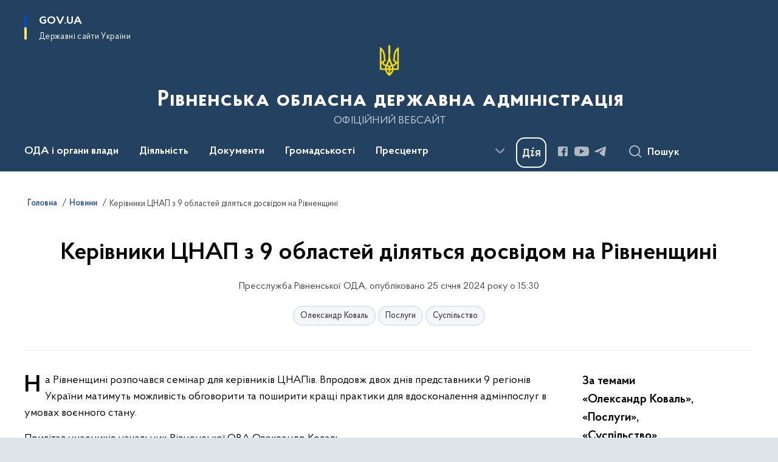

--- FILE ---
content_type: text/html; charset=UTF-8
request_url: https://www.rv.gov.ua/news/kerivnyky-tsnap-z-9-oblastei-diliatsia-dosvidom-na-rivnenshchyni
body_size: 742047
content:

<!DOCTYPE html>
<html lang="uk">

<head>
    <link rel="canonical" href="https://www.rv.gov.ua/news/kerivnyky-tsnap-z-9-oblastei-diliatsia-dosvidom-na-rivnenshchyni"/ nonce="oXVo9QV5437kEj9jVIatNyaSRxAJxol1">
    <meta charset="utf-8">
    <title>Керівники ЦНАП з 9 областей діляться досвідом на Рівненщині | Рівненська обласна державна адміністрація </title>
    <!--meta info-->
    <meta name="viewport" content="width=device-width, initial-scale=1, shrink-to-fit=no, user-scalable=yes, maximum-scale=2.0">
    <meta name="author" content="Kitsoft">
    <meta name="description" content="На Рівненщині розпочався семінар для керівників ЦНАПів">
    <meta name="title" content="Керівники ЦНАП з 9 областей діляться досвідом на Рівненщині">
    <meta name="keywords" content=""/>
    <!-- meta info-->
    
<meta property="og:url" content="https://www.rv.gov.ua/news/kerivnyky-tsnap-z-9-oblastei-diliatsia-dosvidom-na-rivnenshchyni"/>
<meta property="og:title" content="Рівненська обласна державна адміністрація - Керівники ЦНАП з 9 областей діляться досвідом на Рівненщині"/>
<meta property="og:description" content="На Рівненщині розпочався семінар для керівників ЦНАПів"/>
<meta property="og:image" content="https://www.rv.gov.ua/storage/app/uploads/public/65b/263/0e5/65b2630e54e46037094828.jpeg">

<meta property="og:image:width" content="520" />
<meta property="og:image:height" content="315" />    <meta name="msapplication-TileColor" content="#ffffff">
<meta name="msapplication-TileImage" content="https://www.rv.gov.ua/themes/odv/assets/images/favicon/ms-icon-144x144.png">
<meta name="theme-color" content="#ffffff">

<link rel="apple-touch-icon" sizes="57x57" href="https://www.rv.gov.ua/themes/odv/assets/images/favicon/apple-icon-57x57.png"/ nonce="oXVo9QV5437kEj9jVIatNyaSRxAJxol1">
<link rel="apple-touch-icon" sizes="60x60" href="https://www.rv.gov.ua/themes/odv/assets/images/favicon/apple-icon-60x60.png"/ nonce="oXVo9QV5437kEj9jVIatNyaSRxAJxol1">
<link rel="apple-touch-icon" sizes="72x72" href="https://www.rv.gov.ua/themes/odv/assets/images/favicon/apple-icon-72x72.png"/ nonce="oXVo9QV5437kEj9jVIatNyaSRxAJxol1">
<link rel="apple-touch-icon" sizes="76x76" href="https://www.rv.gov.ua/themes/odv/assets/images/favicon/apple-icon-76x76.png"/ nonce="oXVo9QV5437kEj9jVIatNyaSRxAJxol1">
<link rel="apple-touch-icon" sizes="114x114" href="https://www.rv.gov.ua/themes/odv/assets/images/favicon/apple-icon-114x114.png"/ nonce="oXVo9QV5437kEj9jVIatNyaSRxAJxol1">
<link rel="apple-touch-icon" sizes="120x120" href="https://www.rv.gov.ua/themes/odv/assets/images/favicon/apple-icon-120x120.png"/ nonce="oXVo9QV5437kEj9jVIatNyaSRxAJxol1">
<link rel="apple-touch-icon" sizes="144x144" href="https://www.rv.gov.ua/themes/odv/assets/images/favicon/apple-icon-144x144.png"/ nonce="oXVo9QV5437kEj9jVIatNyaSRxAJxol1">
<link rel="apple-touch-icon" sizes="152x152" href="https://www.rv.gov.ua/themes/odv/assets/images/favicon/apple-icon-152x152.png"/ nonce="oXVo9QV5437kEj9jVIatNyaSRxAJxol1">
<link rel="apple-touch-icon" sizes="180x180" href="https://www.rv.gov.ua/themes/odv/assets/images/favicon/apple-icon-180x180.png"/ nonce="oXVo9QV5437kEj9jVIatNyaSRxAJxol1">
<link rel="icon" type="image/png" sizes="192x192" href="https://www.rv.gov.ua/themes/odv/assets/images/favicon/android-icon-192x192.png"/ nonce="oXVo9QV5437kEj9jVIatNyaSRxAJxol1">
<link rel="icon" type="image/png" sizes="144x144" href="https://www.rv.gov.ua/themes/odv/assets/images/favicon/android-icon-144x144.png"/ nonce="oXVo9QV5437kEj9jVIatNyaSRxAJxol1">
<link rel="icon" type="image/png" sizes="96x96" href="https://www.rv.gov.ua/themes/odv/assets/images/favicon/android-icon-96x96.png"/ nonce="oXVo9QV5437kEj9jVIatNyaSRxAJxol1">
<link rel="icon" type="image/png" sizes="72x72" href="https://www.rv.gov.ua/themes/odv/assets/images/favicon/android-icon-72x72.png"/ nonce="oXVo9QV5437kEj9jVIatNyaSRxAJxol1">
<link rel="icon" type="image/png" sizes="48x48" href="https://www.rv.gov.ua/themes/odv/assets/images/favicon/android-icon-48x48.png"/ nonce="oXVo9QV5437kEj9jVIatNyaSRxAJxol1">
<link rel="icon" type="image/png" sizes="36x36" href="https://www.rv.gov.ua/themes/odv/assets/images/favicon/android-icon-36x36.png"/ nonce="oXVo9QV5437kEj9jVIatNyaSRxAJxol1">
<link rel="icon" type="image/png" sizes="32x32" href="https://www.rv.gov.ua/themes/odv/assets/images/favicon/favicon-32x32.png"/ nonce="oXVo9QV5437kEj9jVIatNyaSRxAJxol1">
<link rel="icon" type="image/png" sizes="96x96" href="https://www.rv.gov.ua/themes/odv/assets/images/favicon/favicon-96x96.png"/ nonce="oXVo9QV5437kEj9jVIatNyaSRxAJxol1">
<link rel="icon" type="image/png" sizes="16x16" href="https://www.rv.gov.ua/themes/odv/assets/images/favicon/favicon-16x16.png"/ nonce="oXVo9QV5437kEj9jVIatNyaSRxAJxol1">
<link rel="manifest" href="https://www.rv.gov.ua/themes/odv/assets/images/favicon/manifest.json"/ nonce="oXVo9QV5437kEj9jVIatNyaSRxAJxol1">
        <link rel="stylesheet" type="text/css"
          href="https://cdnjs.cloudflare.com/ajax/libs/material-design-iconic-font/2.2.0/css/material-design-iconic-font.min.css"/ nonce="oXVo9QV5437kEj9jVIatNyaSRxAJxol1">
    <link rel="stylesheet" type="text/css" href="https://www.rv.gov.ua/combine/a87a0b4c319ad2c5116acf7479fdfedd-1769170238"/ nonce="oXVo9QV5437kEj9jVIatNyaSRxAJxol1">

        		<!-- Global site tag (gtag.js) - Google Analytics -->
		<script async src="https://www.googletagmanager.com/gtag/js?id=UA-17924737-2" nonce="oXVo9QV5437kEj9jVIatNyaSRxAJxol1"></script>
		<script nonce="oXVo9QV5437kEj9jVIatNyaSRxAJxol1">
            window.dataLayer = window.dataLayer || [];
            function gtag(){dataLayer.push(arguments);}
                        gtag('js', new Date());
            gtag('config', 'UA-17924737-2', {
				cookie_flags: 'max-age=7200;secure;samesite=none'
			});
		</script>
    
    <script nonce="oXVo9QV5437kEj9jVIatNyaSRxAJxol1">
window.multiLang = {
    allPages: {
        postsName: `Новини`,
        eventsName: `Події`,
        mediagalleriesName: `Медіагалереї`,
        meetingsText: `Засідання`,
        servicesText: `Послуги`,
        pagesText: `Сторінки`,
        moreByThemeText: `Більше за темою`,
        foundResultText: `Знайдено`,
        notFoundText: `Нічого не знайдено`,
        notFoundTextVehicles: `Не знайдено жодного транспортного засобу, спробуйте ще раз або перевірте правильність введених даних`,
        notFoundTextTerrorists: `Не знайдено жодного терориста, спробуйте ще раз або перевірте правильність введених даних`,
        notFoundTextDisappeared: `Не знайдено жодного зниклого громадянина, спробуйте ще раз або перевірте правильність введених даних`,
        notFoundTextDisappearedOOS: `Не знайдено жодної зниклої особи, спробуйте ще раз або перевірте правильність введених даних`,
        loadMoreText: `Завантажуємо ще`,
        loadMoreHintText: `Прокрутіть, щоб завантажити ще`,
        exeptionText: `Щось пішло не так`,
        shortRequest: `Закороткий пошуковий запит`,
        periodText: `За період`,
        authorNameText: `Автор`,
        docName: `від`,
        chosenCategoryText: `Розпорядження`,
        requestSearchText: `Ви шукали`,
        changeVisionText: `Налаштування доступності`,
        changeVisionNormalText: `Стандартна версія`,
        chooseDateText: `Виберіть дату`,
        validateFormFile: `Прикріпіть файл`,
        yearText: `року`,
        chosenNothingWasFound: `За вашим пошуковим запитом нічого не знайдено: `,
        noNewEvents: `Поки що, запланованих подій на майбутнє більше немає`,
        noNewEventsDescription: `Завітайте пізніше, можливо, наші менеджери як раз працюють над додаванням нових подій.`,
        eventsAreCompleted: `Події завершено`,
        singleEventAreCompleted: `завершено`,
        choicesLoading: `Завантажуємо...`,
        choicesNoResults: `Нічого не знайдено`,
        choicesNoChoices: `Вибору немає`,
        noSiteKeyForReCaptcha: `Відсутній параметр для reCaptcha, відправка форми неможлива`,
        noContent: `Інформація відсутня`,
        totalItemsText: `Всього`,
        downloadFile: `Завантажити`,
        viewFile: `Переглянути`,
        verifSingleElText: `перевірка`,
        verifTwoElText: `перевірки`,
        verifManyText: `перевірок`,
        document: `Документ`,
        hoursAgo: `година тому|години тому|годин тому`,
        documentsText: `документ|документи|документів`,
        documentNum: `Реєстраційний номер`,
        documentDate: `Дата створення, надходження документа`,
        docType: `Назва, вид документа`,
        documentName: `Джерело інформації (автор, відповідальний підрозділ)`,
        documentExcerpt: `Галузь, ключові слова`,
        zoomInText: `Збільшити масштаб`,
        zoomOutText: `Зменшити масштаб`,
        fullscreenText: `Повний екран`,
        mapText: `Інтерактивна мапа`,
        loadingText: `Завантажуємо...`,
        noChoicesText: `Вибору немає`,
        downloadOriginalImage: `Завантажити оригінальне зображення`,
        closeEsc: `Закрити (ESC)`,
        slideTitle: `Слайд`,
        slideFrom: `з`
    },
    search: {
        personsText: `Персони`,
        newsText: `Новини`,
        actsText: `НПА`,
        eventsText: `Анонси`,
        pagesText: `Сторінки`,
        mediagalleriesText: `Медіагалереї`,
        ariaMaterialTypeFilter: `Відфільтрувати за типом матеріалу`,
        materials: `матеріал|матеріали|матеріалів`,
        materialNotFound: `За вашим запитом не знайдено матеріалів`,
        materialFounded: `За вашим запитом знайдено`,
        materialsText: `матеріалів`,
        leftSidebarText: `За типом матеріалу`,
        requestPeriodTextFrom: `з`,
        requestPeriodTextTo: ` по`,
        requestFoundedText: `Знайдено`,
        requestTypeDoc: `документи`,
        itemsAmountString_1: `матеріал`,
        itemsAmountString_2: `матеріала`,
        bySearchKey: `за запитом`,
        searchMessage: `Заповніть поле ( мінімум 3 символи )`,
    },
    coordination: {
        notFoundText: "Нічого не знайдено",
        exeptionText: "Щось пішло не так",
        allEvents: "Події за весь період",
    },
    timeLine: {
        allTypesname: `Усі типи`,
        projectsName: `Проекти`,
        actsName: `Документи`,
        pagesName: `Сторінка`,
        eventComplete: `Подія завершена`,
        firstPeriodLoadInterval: `З - по`,
        toTest: `До`,
        fromTest: `Дата з`,
        todayText: `Сьогодні`,
        weekText: `За останній тиждень`,
        monthText: `За останній місяць`,
        errMsgDay: `День початку має бути меншим`,
        errMsgMounth: `Місяць початку має бути меншим`,
        errMsgYear: `Рік початку має бути меншим`,
    },
    all: {
        changeVisionText: "Людям із порушенням зору",
        changeVisionNormalText: "Стандартна версія"
    }
}
// console.log(window.multiLang);

</script>
</head>
<body>
    <a href="#mainContent" tabindex="0" class="link-skip">
        Перейти до основного вмісту
        <span class="link-skip-icon" aria-hidden="true"></span>
    </a>
    
    <div class="wrapper">
        <!-- Header -->
        <header class="header" id="layout-header">
            
<!-- Nav -->
<div class="header-bg">
    <div class="row justify-content-between">

        <div class="d-block d-lg-none navbar-fixed-top" data-spy="affix" data-offset-top="157">
            <div class="menu-for-small-devices d-block d-lg-none" id="menuSm">
                <div class="header-top">
                    <button class="header-menu-close closeMenuSm" aria-label="Закрити меню навігації"></button>
                    <div class="ml-auto">
                                                </div>
                </div>
                <div class="menu-sm-wrap-for-scroll">
                    <div class="menu-container">
                        <nav class="menu" aria-label="Головне меню">
                        <a href="javascript:void(0);"
           class="js-menu-link showSubmenu"
            role="button" aria-haspopup="true" aria-expanded="false"         >
            ОДА і органи влади
        </a>
        <div class="submenu">
            <div id="submenu-1">
                <div class="header-top d-flex d-lg-none">
                    <div class="title backMenu" role="button" tabindex="0" aria-label="Закрити підменю">
                        ОДА і органи влади
                    </div>
                    <div class="header-menu-close closeMenuSm" role="button" tabindex="0" aria-label="Закрити меню навігації"></div>
                </div>
                <div class="submenu-container d-block d-lg-none">
                                                                                <a href="/kerivnictvo-oda"
                       class="submenu_child d-block"
                       >
                    Керівництво ОДА
                    </a>
                                                                                <a href="/aparat-oda"
                       class="submenu_child d-block"
                       >
                    Апарат ОДА
                    </a>
                                                                                <a href="/strukturni-pidrozdily-oda"
                       class="submenu_child d-block"
                       >
                    Структурні підрозділи ОДА
                    </a>
                                                                                <a href="/zavdannya"
                       class="submenu_child d-block"
                       >
                    Місія, функції, повноваження, основні завдання, нормативно-правові засади діяльності, структура
                    </a>
                                                                                <a href="/plani-roboti"
                       class="submenu_child d-block"
                       >
                    Плани роботи/Діяльність
                    </a>
                                                                                                                        <a href="/rajonni-derzhavni-administraciyi"
                       class="submenu_child d-block"
                       >
                    Районні державні адміністрації
                    </a>
                                                                                                                        <a href="/otg"
                       class="submenu_child d-block"
                       >
                    Територіальні громади
                    </a>
                                                                                                                        <a href="/teritorialni-organi-ministerstv-ta-inshih-centralnih-organiv-vikonavchoyi-vladi"
                       class="submenu_child d-block"
                       >
                    Територіальні органи міністерств та інших центральних органів виконавчої влади
                    </a>
                                                                                <a href="/ochishchennya-vladi"
                       class="submenu_child d-block"
                       >
                    Очищення влади
                    </a>
                                                                                <a href="/telefonnij-dovidnik"
                       class="submenu_child d-block"
                       >
                    Телефонний довідник
                    </a>
                                                                                                                    </div>
            </div>
            <div class="row d-none d-lg-flex">
                                <div class="col-md-4">
                                                            <a href="/kerivnictvo-oda"
                       class="submenu_child d-block"
                       >
                    Керівництво ОДА
                    </a>
                                                                                <a href="/aparat-oda"
                       class="submenu_child d-block"
                       >
                    Апарат ОДА
                    </a>
                                                                                <a href="/strukturni-pidrozdily-oda"
                       class="submenu_child d-block"
                       >
                    Структурні підрозділи ОДА
                    </a>
                                                                                <a href="/zavdannya"
                       class="submenu_child d-block"
                       >
                    Місія, функції, повноваження, основні завдання, нормативно-правові засади діяльності, структура
                    </a>
                                                                                <a href="/plani-roboti"
                       class="submenu_child d-block"
                       >
                    Плани роботи/Діяльність
                    </a>
                                                        </div>
                                <div class="col-md-4">
                                                            <a href="/rajonni-derzhavni-administraciyi"
                       class="submenu_child d-block"
                       >
                    Районні державні адміністрації
                    </a>
                                                                                                                        <a href="/otg"
                       class="submenu_child d-block"
                       >
                    Територіальні громади
                    </a>
                                                        </div>
                                <div class="col-md-4">
                                                            <a href="/teritorialni-organi-ministerstv-ta-inshih-centralnih-organiv-vikonavchoyi-vladi"
                       class="submenu_child d-block"
                       >
                    Територіальні органи міністерств та інших центральних органів виконавчої влади
                    </a>
                                                                                <a href="/ochishchennya-vladi"
                       class="submenu_child d-block"
                       >
                    Очищення влади
                    </a>
                                                                                <a href="/telefonnij-dovidnik"
                       class="submenu_child d-block"
                       >
                    Телефонний довідник
                    </a>
                                                                                                </div>
                            </div>
        </div>
                                <a href="javascript:void(0);"
           class="js-menu-link showSubmenu"
            role="button" aria-haspopup="true" aria-expanded="false"         >
            Діяльність
        </a>
        <div class="submenu">
            <div id="submenu-2">
                <div class="header-top d-flex d-lg-none">
                    <div class="title backMenu" role="button" tabindex="0" aria-label="Закрити підменю">
                        Діяльність
                    </div>
                    <div class="header-menu-close closeMenuSm" role="button" tabindex="0" aria-label="Закрити меню навігації"></div>
                </div>
                <div class="submenu-container d-block d-lg-none">
                                                                                <a href="/antikorupcijna-diyalnist"
                       class="submenu_child d-block"
                       >
                    Антикорупційна діяльність
                    </a>
                                                                                <a href="http://agroprom-rivne.gov.ua/"
                       class="submenu_child d-block"
                       target="_blank">
                    Агропромисловий комплекс
                    </a>
                                                                                <a href="/veteranska-polityka"
                       class="submenu_child d-block"
                       >
                    Ветеранська політика
                    </a>
                                                                                <a href="/viiskovyi-oblik"
                       class="submenu_child d-block"
                       >
                    Військовий облік та бронювання
                    </a>
                                                                                <a href="/derzhavni-zakupivli"
                       class="submenu_child d-block"
                       >
                    Державні закупівлі
                    </a>
                                                                                <a href="/decentralizaciya"
                       class="submenu_child d-block"
                       >
                    Децентралізація
                    </a>
                                                                                <a href="/ekonomika"
                       class="submenu_child d-block"
                       >
                    Економіка
                    </a>
                                                                                <a href="http://www.ecorivne.gov.ua/"
                       class="submenu_child d-block"
                       target="_blank">
                    Екологія
                    </a>
                                                                                                                                                                <a href="/energoefektivnist"
                       class="submenu_child d-block"
                       >
                    Енергоефективність
                    </a>
                                                                                <a href="/mizhnarodne-spivrobitnictvo"
                       class="submenu_child d-block"
                       >
                    Міжнародне співробітництво
                    </a>
                                                                                <a href="/zhkg"
                       class="submenu_child d-block"
                       >
                    Житлово-комунальне господарство
                    </a>
                                                                                <a href="/oblasni-komunalni-pidpryiemstva-zaklady-ustanovy"
                       class="submenu_child d-block"
                       target="_blank">
                    Комунальні підприємства
                    </a>
                                                                                <a href="/kultura-ta-turizm"
                       class="submenu_child d-block"
                       >
                    Культура та туризм
                    </a>
                                                                                <a href="/molod-ta-sport"
                       class="submenu_child d-block"
                       >
                    Молодь та спорт
                    </a>
                                                                                <a href="/ohorona-zdorovya"
                       class="submenu_child d-block"
                       >
                    Охорона здоров&#039;я
                    </a>
                                                                                <a href="https://www.rvosvita.org.ua/"
                       class="submenu_child d-block"
                       target="_blank">
                    Освіта і наука
                    </a>
                                                                                                                        <a href="/promislovist"
                       class="submenu_child d-block"
                       >
                    Промисловість
                    </a>
                                                                                                                        <a href="/potencijni-obyekti-privatizaciyi"
                       class="submenu_child d-block"
                       >
                    Потенційні об’єкти приватизації
                    </a>
                                                                                <a href="/regulyatorna-politika-pidpriyemnictvo"
                       class="submenu_child d-block"
                       >
                    Регуляторна політика та підприємництво
                    </a>
                                                                                <a href="https://ror.gov.ua/diyuchi-oblasni-programi"
                       class="submenu_child d-block"
                       target="_blank">
                    Регіональні цільові програми
                    </a>
                                                                                <a href="/socialnij-zahist"
                       class="submenu_child d-block"
                       >
                    Соціальний захист
                    </a>
                                                                                <a href="/transport"
                       class="submenu_child d-block"
                       >
                    Транспорт
                    </a>
                                                                                <a href="/byudzhet"
                       class="submenu_child d-block"
                       >
                    Фінанси
                    </a>
                                                                                <a href="/civilnij-zahist"
                       class="submenu_child d-block"
                       >
                    Цивільний захист
                    </a>
                                                                            </div>
            </div>
            <div class="row d-none d-lg-flex">
                                <div class="col-md-4">
                                                            <a href="/antikorupcijna-diyalnist"
                       class="submenu_child d-block"
                       >
                    Антикорупційна діяльність
                    </a>
                                                                                <a href="http://agroprom-rivne.gov.ua/"
                       class="submenu_child d-block"
                       target="_blank">
                    Агропромисловий комплекс
                    </a>
                                                                                <a href="/veteranska-polityka"
                       class="submenu_child d-block"
                       >
                    Ветеранська політика
                    </a>
                                                                                <a href="/viiskovyi-oblik"
                       class="submenu_child d-block"
                       >
                    Військовий облік та бронювання
                    </a>
                                                                                <a href="/derzhavni-zakupivli"
                       class="submenu_child d-block"
                       >
                    Державні закупівлі
                    </a>
                                                                                <a href="/decentralizaciya"
                       class="submenu_child d-block"
                       >
                    Децентралізація
                    </a>
                                                                                <a href="/ekonomika"
                       class="submenu_child d-block"
                       >
                    Економіка
                    </a>
                                                                                <a href="http://www.ecorivne.gov.ua/"
                       class="submenu_child d-block"
                       target="_blank">
                    Екологія
                    </a>
                                                                                                </div>
                                <div class="col-md-4">
                                                            <a href="/energoefektivnist"
                       class="submenu_child d-block"
                       >
                    Енергоефективність
                    </a>
                                                                                <a href="/mizhnarodne-spivrobitnictvo"
                       class="submenu_child d-block"
                       >
                    Міжнародне співробітництво
                    </a>
                                                                                <a href="/zhkg"
                       class="submenu_child d-block"
                       >
                    Житлово-комунальне господарство
                    </a>
                                                                                <a href="/oblasni-komunalni-pidpryiemstva-zaklady-ustanovy"
                       class="submenu_child d-block"
                       target="_blank">
                    Комунальні підприємства
                    </a>
                                                                                <a href="/kultura-ta-turizm"
                       class="submenu_child d-block"
                       >
                    Культура та туризм
                    </a>
                                                                                <a href="/molod-ta-sport"
                       class="submenu_child d-block"
                       >
                    Молодь та спорт
                    </a>
                                                                                <a href="/ohorona-zdorovya"
                       class="submenu_child d-block"
                       >
                    Охорона здоров&#039;я
                    </a>
                                                                                <a href="https://www.rvosvita.org.ua/"
                       class="submenu_child d-block"
                       target="_blank">
                    Освіта і наука
                    </a>
                                                        </div>
                                <div class="col-md-4">
                                                            <a href="/promislovist"
                       class="submenu_child d-block"
                       >
                    Промисловість
                    </a>
                                                                                                                        <a href="/potencijni-obyekti-privatizaciyi"
                       class="submenu_child d-block"
                       >
                    Потенційні об’єкти приватизації
                    </a>
                                                                                <a href="/regulyatorna-politika-pidpriyemnictvo"
                       class="submenu_child d-block"
                       >
                    Регуляторна політика та підприємництво
                    </a>
                                                                                <a href="https://ror.gov.ua/diyuchi-oblasni-programi"
                       class="submenu_child d-block"
                       target="_blank">
                    Регіональні цільові програми
                    </a>
                                                                                <a href="/socialnij-zahist"
                       class="submenu_child d-block"
                       >
                    Соціальний захист
                    </a>
                                                                                <a href="/transport"
                       class="submenu_child d-block"
                       >
                    Транспорт
                    </a>
                                                                                <a href="/byudzhet"
                       class="submenu_child d-block"
                       >
                    Фінанси
                    </a>
                                                                                <a href="/civilnij-zahist"
                       class="submenu_child d-block"
                       >
                    Цивільний захист
                    </a>
                                                        </div>
                            </div>
        </div>
                                <a href="javascript:void(0);"
           class="js-menu-link showSubmenu"
            role="button" aria-haspopup="true" aria-expanded="false"         >
            Документи
        </a>
        <div class="submenu">
            <div id="submenu-3">
                <div class="header-top d-flex d-lg-none">
                    <div class="title backMenu" role="button" tabindex="0" aria-label="Закрити підменю">
                        Документи
                    </div>
                    <div class="header-menu-close closeMenuSm" role="button" tabindex="0" aria-label="Закрити меню навігації"></div>
                </div>
                <div class="submenu-container d-block d-lg-none">
                                                                                <a href="https://www.rv.gov.ua/npasearch"
                       class="submenu_child d-block"
                       >
                    Розпорядження голови ОДА
                    </a>
                                                                                <a href="https://www.rv.gov.ua/derzhavna-reyestraciya?v=66cf24bac504f"
                       class="submenu_child d-block"
                       target="_blank">
                    Державна реєстрація
                    </a>
                                                                                <a href="/rozporyadzhennya-yaki-vtratili-chinnist"
                       class="submenu_child d-block"
                       >
                    Розпорядження, які втратили чинність
                    </a>
                                                                                                                        <a href="/zrazki-dokumentiv"
                       class="submenu_child d-block"
                       >
                    Зразки документів
                    </a>
                                                                                                                    </div>
            </div>
            <div class="row d-none d-lg-flex">
                                <div class="col-md-4">
                                                            <a href="https://www.rv.gov.ua/npasearch"
                       class="submenu_child d-block"
                       >
                    Розпорядження голови ОДА
                    </a>
                                                                                <a href="https://www.rv.gov.ua/derzhavna-reyestraciya?v=66cf24bac504f"
                       class="submenu_child d-block"
                       target="_blank">
                    Державна реєстрація
                    </a>
                                                                                <a href="/rozporyadzhennya-yaki-vtratili-chinnist"
                       class="submenu_child d-block"
                       >
                    Розпорядження, які втратили чинність
                    </a>
                                                        </div>
                                <div class="col-md-4">
                                                            <a href="/zrazki-dokumentiv"
                       class="submenu_child d-block"
                       >
                    Зразки документів
                    </a>
                                                        </div>
                                <div class="col-md-4">
                                    </div>
                            </div>
        </div>
                                <a href="javascript:void(0);"
           class="js-menu-link showSubmenu"
            role="button" aria-haspopup="true" aria-expanded="false"         >
            Громадськості
        </a>
        <div class="submenu">
            <div id="submenu-4">
                <div class="header-top d-flex d-lg-none">
                    <div class="title backMenu" role="button" tabindex="0" aria-label="Закрити підменю">
                        Громадськості
                    </div>
                    <div class="header-menu-close closeMenuSm" role="button" tabindex="0" aria-label="Закрити меню навігації"></div>
                </div>
                <div class="submenu-container d-block d-lg-none">
                                                                                <a href="/aktualno"
                       class="submenu_child d-block"
                       >
                    Актуально
                    </a>
                                                                                <a href="/bezbaryernist"
                       class="submenu_child d-block"
                       >
                    Безбар’єрність
                    </a>
                                                                                <a href="/bezoplatna-pravnycha-dopomoha"
                       class="submenu_child d-block"
                       >
                    Безоплатна правнича допомога
                    </a>
                                                                                <a href="/vidkriti-dani"
                       class="submenu_child d-block"
                       >
                    Відкриті дані
                    </a>
                                                                                <a href="/gromadyanske-suspilstvo-i-vlada"
                       class="submenu_child d-block"
                       >
                    Громадянське суспільство і влада
                    </a>
                                                                                <a href="/dostup-do-publichnoyi-informaciyi"
                       class="submenu_child d-block"
                       >
                    Доступ до публічної інформації
                    </a>
                                                                                                                        <a href="/yevidnovlennia"
                       class="submenu_child d-block"
                       >
                    єВідновлення
                    </a>
                                                                                <a href="/zvernennya-gromadyan"
                       class="submenu_child d-block"
                       >
                    Звернення громадян
                    </a>
                                                                                <a href="/zahodi-dlya-biznesu"
                       class="submenu_child d-block"
                       >
                    Для бізнесу
                    </a>
                                                                                <a href="/aktualna-informaciya-dlya-vpo"
                       class="submenu_child d-block"
                       >
                    Інформація для ВПО
                    </a>
                                                                                <a href="/vakansiyi"
                       class="submenu_child d-block"
                       >
                    Кадрові питання
                    </a>
                                                                                <a href="/ogoloshennya"
                       class="submenu_child d-block"
                       >
                    Оголошення
                    </a>
                                                                                                                        <a href="/pamyatni-dati"
                       class="submenu_child d-block"
                       >
                    Пам’ятні дати
                    </a>
                                                                                <a href="/poslugi"
                       class="submenu_child d-block"
                       >
                    Послуги
                    </a>
                                                                                <a href="/rivnenskij-oblasnij-kontaktnij-centr"
                       class="submenu_child d-block"
                       >
                    Рівненський обласний контактний центр
                    </a>
                                                                                <a href="/sistema-obliku-publichnoyi-informaciyi"
                       class="submenu_child d-block"
                       >
                    Система обліку публічної інформації
                    </a>
                                                                                <a href="https://www.mil.gov.ua/"
                       class="submenu_child d-block"
                       target="_blank">
                    Українська армія
                    </a>
                                                                            </div>
            </div>
            <div class="row d-none d-lg-flex">
                                <div class="col-md-4">
                                                            <a href="/aktualno"
                       class="submenu_child d-block"
                       >
                    Актуально
                    </a>
                                                                                <a href="/bezbaryernist"
                       class="submenu_child d-block"
                       >
                    Безбар’єрність
                    </a>
                                                                                <a href="/bezoplatna-pravnycha-dopomoha"
                       class="submenu_child d-block"
                       >
                    Безоплатна правнича допомога
                    </a>
                                                                                <a href="/vidkriti-dani"
                       class="submenu_child d-block"
                       >
                    Відкриті дані
                    </a>
                                                                                <a href="/gromadyanske-suspilstvo-i-vlada"
                       class="submenu_child d-block"
                       >
                    Громадянське суспільство і влада
                    </a>
                                                                                <a href="/dostup-do-publichnoyi-informaciyi"
                       class="submenu_child d-block"
                       >
                    Доступ до публічної інформації
                    </a>
                                                        </div>
                                <div class="col-md-4">
                                                            <a href="/yevidnovlennia"
                       class="submenu_child d-block"
                       >
                    єВідновлення
                    </a>
                                                                                <a href="/zvernennya-gromadyan"
                       class="submenu_child d-block"
                       >
                    Звернення громадян
                    </a>
                                                                                <a href="/zahodi-dlya-biznesu"
                       class="submenu_child d-block"
                       >
                    Для бізнесу
                    </a>
                                                                                <a href="/aktualna-informaciya-dlya-vpo"
                       class="submenu_child d-block"
                       >
                    Інформація для ВПО
                    </a>
                                                                                <a href="/vakansiyi"
                       class="submenu_child d-block"
                       >
                    Кадрові питання
                    </a>
                                                                                <a href="/ogoloshennya"
                       class="submenu_child d-block"
                       >
                    Оголошення
                    </a>
                                                        </div>
                                <div class="col-md-4">
                                                            <a href="/pamyatni-dati"
                       class="submenu_child d-block"
                       >
                    Пам’ятні дати
                    </a>
                                                                                <a href="/poslugi"
                       class="submenu_child d-block"
                       >
                    Послуги
                    </a>
                                                                                <a href="/rivnenskij-oblasnij-kontaktnij-centr"
                       class="submenu_child d-block"
                       >
                    Рівненський обласний контактний центр
                    </a>
                                                                                <a href="/sistema-obliku-publichnoyi-informaciyi"
                       class="submenu_child d-block"
                       >
                    Система обліку публічної інформації
                    </a>
                                                                                <a href="https://www.mil.gov.ua/"
                       class="submenu_child d-block"
                       target="_blank">
                    Українська армія
                    </a>
                                                        </div>
                            </div>
        </div>
                                <a href="javascript:void(0);"
           class="js-menu-link showSubmenu"
            role="button" aria-haspopup="true" aria-expanded="false"         >
            Пресцентр
        </a>
        <div class="submenu">
            <div id="submenu-5">
                <div class="header-top d-flex d-lg-none">
                    <div class="title backMenu" role="button" tabindex="0" aria-label="Закрити підменю">
                        Пресцентр
                    </div>
                    <div class="header-menu-close closeMenuSm" role="button" tabindex="0" aria-label="Закрити меню навігації"></div>
                </div>
                <div class="submenu-container d-block d-lg-none">
                                                                                <a href="https://www.rv.gov.ua/timeline?type=posts"
                       class="submenu_child d-block"
                       >
                    Новини
                    </a>
                                                                                <a href="/informaciya-dlya-zmi"
                       class="submenu_child d-block"
                       >
                    Інформація для медіа
                    </a>
                                                                                                                        <a href="https://www.rv.gov.ua/timeline?&type=events"
                       class="submenu_child d-block"
                       target="_blank">
                    Анонси
                    </a>
                                                                                                                        <a href="https://www.rv.gov.ua/galleries"
                       class="submenu_child d-block"
                       >
                    Медіагалерея
                    </a>
                                                                            </div>
            </div>
            <div class="row d-none d-lg-flex">
                                <div class="col-md-4">
                                                            <a href="https://www.rv.gov.ua/timeline?type=posts"
                       class="submenu_child d-block"
                       >
                    Новини
                    </a>
                                                                                <a href="/informaciya-dlya-zmi"
                       class="submenu_child d-block"
                       >
                    Інформація для медіа
                    </a>
                                                        </div>
                                <div class="col-md-4">
                                                            <a href="https://www.rv.gov.ua/timeline?&type=events"
                       class="submenu_child d-block"
                       target="_blank">
                    Анонси
                    </a>
                                                        </div>
                                <div class="col-md-4">
                                                            <a href="https://www.rv.gov.ua/galleries"
                       class="submenu_child d-block"
                       >
                    Медіагалерея
                    </a>
                                                        </div>
                            </div>
        </div>
                                    <a class="js-menu-link" href="/teroborona"
                                          >Воєнний стан</a>
            </nav>                    </div>

                    <div class="header-services">
                                                
                        <div class="header-services-item">
                            
    <div class="socials" aria-label="Соціальні мережі">
                                                                        <a href="https://www.facebook.com/RivneODA/"
               target="_blank"
               aria-label="Сторінка у Facebook (відкриває нове вікно)"
               rel="nofollow noopener noreferrer"
               class="socials-link socials-link-facebook-square">
            </a>
                                                                        <a href="https://www.youtube.com/channel/UChHaqFEev-3eDfuLBtJ82dA"
               target="_blank"
               aria-label="Сторінка у Youtube (відкриває нове вікно)"
               rel="nofollow noopener noreferrer"
               class="socials-link socials-link-youtube-play">
            </a>
                                                                        <a href="https://t.me/ODA_RV"
               target="_blank"
               aria-label="Сторінка у Telegram (відкриває нове вікно)"
               rel="nofollow noopener noreferrer"
               class="socials-link socials-link-telegram">
            </a>
            </div>
                        </div>
                        <div class="header-services-item">
                            
    <a href="https://diia.gov.ua/" target="_blank" class="icon-diia"
       aria-label="Баннер Дія">
    </a>
                        </div>
                        <div class="mt-5">
                            <button class="main-logo"
                                    data-bs-toggle="modal"
                                    data-bs-target="#govModal"
                                    aria-haspopup="true"
                                    aria-expanded="false">
                                <span class="icon"></span>
                                <span class="main-logo_text">
                                <span>gov.ua</span>
                                    <span class="light">Державні сайти України</span>
                                </span>
                            </button>
                        </div>
                    </div>
                </div>
            </div>
            <div class="header-top">
                <button class="header-menu-icon" id="shomMenuSm" aria-label="Показати меню навігації">
                    <span class="visually-hidden">Меню</span>
                </button>
                <button class="header-search-btn js-search-toggle" aria-haspopup="true" aria-expanded="false">
                    Пошук
                </button>
            </div>
        </div>
        <div class="col-md-3 d-none d-lg-block">
            <button class="main-logo"
                    data-bs-toggle="modal"
                    data-bs-target="#govModal"
                    aria-haspopup="true">
                <span class="icon"></span>
                <span class="main-logo_text">
                    <span>GOV.UA</span>
                    <span class="light">Державні сайти України</span>
                </span>
            </button>
        </div>
        <div class="col-md-3 d-none d-lg-flex">
            <div class="ml-auto d-flex flex-column align-items-end" role="navigation" aria-label="Налаштування мови та доступності">

                
                    
                            </div>
        </div>
        <div class="col-md-12 text-center">
            <a href="/" class="main-title" aria-label="На головну сторінку">
                <div class="icon"
                                          style="background-image: url('https://www.rv.gov.ua/storage/app/sites/11/g1u.png')"
                     >
                </div>
                                    <div class="main-title-text">Рівненська обласна державна адміністрація</div>
                                <div class="light">
                    ОФІЦІЙНИЙ ВЕБСАЙТ
                </div>
            </a>
        </div>
        <div class="col-md-12">

            <div class="menu-container mt-2">

                <div class="d-none d-lg-block">
                    <div id="menuDesktop" class="menu-desktop row">
                        <div class="menu-desktop-wrap">
                                    <nav class="menu" aria-label="Головне меню">
                        <a href="javascript:void(0);"
           class="js-menu-link showSubmenu"
            role="button" aria-haspopup="true" aria-expanded="false"         >
            ОДА і органи влади
        </a>
        <div class="submenu">
            <div id="submenu-1">
                <div class="header-top d-flex d-lg-none">
                    <div class="title backMenu" role="button" tabindex="0" aria-label="Закрити підменю">
                        ОДА і органи влади
                    </div>
                    <div class="header-menu-close closeMenuSm" role="button" tabindex="0" aria-label="Закрити меню навігації"></div>
                </div>
                <div class="submenu-container d-block d-lg-none">
                                                                                <a href="/kerivnictvo-oda"
                       class="submenu_child d-block"
                       >
                    Керівництво ОДА
                    </a>
                                                                                <a href="/aparat-oda"
                       class="submenu_child d-block"
                       >
                    Апарат ОДА
                    </a>
                                                                                <a href="/strukturni-pidrozdily-oda"
                       class="submenu_child d-block"
                       >
                    Структурні підрозділи ОДА
                    </a>
                                                                                <a href="/zavdannya"
                       class="submenu_child d-block"
                       >
                    Місія, функції, повноваження, основні завдання, нормативно-правові засади діяльності, структура
                    </a>
                                                                                <a href="/plani-roboti"
                       class="submenu_child d-block"
                       >
                    Плани роботи/Діяльність
                    </a>
                                                                                                                        <a href="/rajonni-derzhavni-administraciyi"
                       class="submenu_child d-block"
                       >
                    Районні державні адміністрації
                    </a>
                                                                                                                        <a href="/otg"
                       class="submenu_child d-block"
                       >
                    Територіальні громади
                    </a>
                                                                                                                        <a href="/teritorialni-organi-ministerstv-ta-inshih-centralnih-organiv-vikonavchoyi-vladi"
                       class="submenu_child d-block"
                       >
                    Територіальні органи міністерств та інших центральних органів виконавчої влади
                    </a>
                                                                                <a href="/ochishchennya-vladi"
                       class="submenu_child d-block"
                       >
                    Очищення влади
                    </a>
                                                                                <a href="/telefonnij-dovidnik"
                       class="submenu_child d-block"
                       >
                    Телефонний довідник
                    </a>
                                                                                                                    </div>
            </div>
            <div class="row d-none d-lg-flex">
                                <div class="col-md-4">
                                                            <a href="/kerivnictvo-oda"
                       class="submenu_child d-block"
                       >
                    Керівництво ОДА
                    </a>
                                                                                <a href="/aparat-oda"
                       class="submenu_child d-block"
                       >
                    Апарат ОДА
                    </a>
                                                                                <a href="/strukturni-pidrozdily-oda"
                       class="submenu_child d-block"
                       >
                    Структурні підрозділи ОДА
                    </a>
                                                                                <a href="/zavdannya"
                       class="submenu_child d-block"
                       >
                    Місія, функції, повноваження, основні завдання, нормативно-правові засади діяльності, структура
                    </a>
                                                                                <a href="/plani-roboti"
                       class="submenu_child d-block"
                       >
                    Плани роботи/Діяльність
                    </a>
                                                        </div>
                                <div class="col-md-4">
                                                            <a href="/rajonni-derzhavni-administraciyi"
                       class="submenu_child d-block"
                       >
                    Районні державні адміністрації
                    </a>
                                                                                                                        <a href="/otg"
                       class="submenu_child d-block"
                       >
                    Територіальні громади
                    </a>
                                                        </div>
                                <div class="col-md-4">
                                                            <a href="/teritorialni-organi-ministerstv-ta-inshih-centralnih-organiv-vikonavchoyi-vladi"
                       class="submenu_child d-block"
                       >
                    Територіальні органи міністерств та інших центральних органів виконавчої влади
                    </a>
                                                                                <a href="/ochishchennya-vladi"
                       class="submenu_child d-block"
                       >
                    Очищення влади
                    </a>
                                                                                <a href="/telefonnij-dovidnik"
                       class="submenu_child d-block"
                       >
                    Телефонний довідник
                    </a>
                                                                                                </div>
                            </div>
        </div>
                                <a href="javascript:void(0);"
           class="js-menu-link showSubmenu"
            role="button" aria-haspopup="true" aria-expanded="false"         >
            Діяльність
        </a>
        <div class="submenu">
            <div id="submenu-2">
                <div class="header-top d-flex d-lg-none">
                    <div class="title backMenu" role="button" tabindex="0" aria-label="Закрити підменю">
                        Діяльність
                    </div>
                    <div class="header-menu-close closeMenuSm" role="button" tabindex="0" aria-label="Закрити меню навігації"></div>
                </div>
                <div class="submenu-container d-block d-lg-none">
                                                                                <a href="/antikorupcijna-diyalnist"
                       class="submenu_child d-block"
                       >
                    Антикорупційна діяльність
                    </a>
                                                                                <a href="http://agroprom-rivne.gov.ua/"
                       class="submenu_child d-block"
                       target="_blank">
                    Агропромисловий комплекс
                    </a>
                                                                                <a href="/veteranska-polityka"
                       class="submenu_child d-block"
                       >
                    Ветеранська політика
                    </a>
                                                                                <a href="/viiskovyi-oblik"
                       class="submenu_child d-block"
                       >
                    Військовий облік та бронювання
                    </a>
                                                                                <a href="/derzhavni-zakupivli"
                       class="submenu_child d-block"
                       >
                    Державні закупівлі
                    </a>
                                                                                <a href="/decentralizaciya"
                       class="submenu_child d-block"
                       >
                    Децентралізація
                    </a>
                                                                                <a href="/ekonomika"
                       class="submenu_child d-block"
                       >
                    Економіка
                    </a>
                                                                                <a href="http://www.ecorivne.gov.ua/"
                       class="submenu_child d-block"
                       target="_blank">
                    Екологія
                    </a>
                                                                                                                                                                <a href="/energoefektivnist"
                       class="submenu_child d-block"
                       >
                    Енергоефективність
                    </a>
                                                                                <a href="/mizhnarodne-spivrobitnictvo"
                       class="submenu_child d-block"
                       >
                    Міжнародне співробітництво
                    </a>
                                                                                <a href="/zhkg"
                       class="submenu_child d-block"
                       >
                    Житлово-комунальне господарство
                    </a>
                                                                                <a href="/oblasni-komunalni-pidpryiemstva-zaklady-ustanovy"
                       class="submenu_child d-block"
                       target="_blank">
                    Комунальні підприємства
                    </a>
                                                                                <a href="/kultura-ta-turizm"
                       class="submenu_child d-block"
                       >
                    Культура та туризм
                    </a>
                                                                                <a href="/molod-ta-sport"
                       class="submenu_child d-block"
                       >
                    Молодь та спорт
                    </a>
                                                                                <a href="/ohorona-zdorovya"
                       class="submenu_child d-block"
                       >
                    Охорона здоров&#039;я
                    </a>
                                                                                <a href="https://www.rvosvita.org.ua/"
                       class="submenu_child d-block"
                       target="_blank">
                    Освіта і наука
                    </a>
                                                                                                                        <a href="/promislovist"
                       class="submenu_child d-block"
                       >
                    Промисловість
                    </a>
                                                                                                                        <a href="/potencijni-obyekti-privatizaciyi"
                       class="submenu_child d-block"
                       >
                    Потенційні об’єкти приватизації
                    </a>
                                                                                <a href="/regulyatorna-politika-pidpriyemnictvo"
                       class="submenu_child d-block"
                       >
                    Регуляторна політика та підприємництво
                    </a>
                                                                                <a href="https://ror.gov.ua/diyuchi-oblasni-programi"
                       class="submenu_child d-block"
                       target="_blank">
                    Регіональні цільові програми
                    </a>
                                                                                <a href="/socialnij-zahist"
                       class="submenu_child d-block"
                       >
                    Соціальний захист
                    </a>
                                                                                <a href="/transport"
                       class="submenu_child d-block"
                       >
                    Транспорт
                    </a>
                                                                                <a href="/byudzhet"
                       class="submenu_child d-block"
                       >
                    Фінанси
                    </a>
                                                                                <a href="/civilnij-zahist"
                       class="submenu_child d-block"
                       >
                    Цивільний захист
                    </a>
                                                                            </div>
            </div>
            <div class="row d-none d-lg-flex">
                                <div class="col-md-4">
                                                            <a href="/antikorupcijna-diyalnist"
                       class="submenu_child d-block"
                       >
                    Антикорупційна діяльність
                    </a>
                                                                                <a href="http://agroprom-rivne.gov.ua/"
                       class="submenu_child d-block"
                       target="_blank">
                    Агропромисловий комплекс
                    </a>
                                                                                <a href="/veteranska-polityka"
                       class="submenu_child d-block"
                       >
                    Ветеранська політика
                    </a>
                                                                                <a href="/viiskovyi-oblik"
                       class="submenu_child d-block"
                       >
                    Військовий облік та бронювання
                    </a>
                                                                                <a href="/derzhavni-zakupivli"
                       class="submenu_child d-block"
                       >
                    Державні закупівлі
                    </a>
                                                                                <a href="/decentralizaciya"
                       class="submenu_child d-block"
                       >
                    Децентралізація
                    </a>
                                                                                <a href="/ekonomika"
                       class="submenu_child d-block"
                       >
                    Економіка
                    </a>
                                                                                <a href="http://www.ecorivne.gov.ua/"
                       class="submenu_child d-block"
                       target="_blank">
                    Екологія
                    </a>
                                                                                                </div>
                                <div class="col-md-4">
                                                            <a href="/energoefektivnist"
                       class="submenu_child d-block"
                       >
                    Енергоефективність
                    </a>
                                                                                <a href="/mizhnarodne-spivrobitnictvo"
                       class="submenu_child d-block"
                       >
                    Міжнародне співробітництво
                    </a>
                                                                                <a href="/zhkg"
                       class="submenu_child d-block"
                       >
                    Житлово-комунальне господарство
                    </a>
                                                                                <a href="/oblasni-komunalni-pidpryiemstva-zaklady-ustanovy"
                       class="submenu_child d-block"
                       target="_blank">
                    Комунальні підприємства
                    </a>
                                                                                <a href="/kultura-ta-turizm"
                       class="submenu_child d-block"
                       >
                    Культура та туризм
                    </a>
                                                                                <a href="/molod-ta-sport"
                       class="submenu_child d-block"
                       >
                    Молодь та спорт
                    </a>
                                                                                <a href="/ohorona-zdorovya"
                       class="submenu_child d-block"
                       >
                    Охорона здоров&#039;я
                    </a>
                                                                                <a href="https://www.rvosvita.org.ua/"
                       class="submenu_child d-block"
                       target="_blank">
                    Освіта і наука
                    </a>
                                                        </div>
                                <div class="col-md-4">
                                                            <a href="/promislovist"
                       class="submenu_child d-block"
                       >
                    Промисловість
                    </a>
                                                                                                                        <a href="/potencijni-obyekti-privatizaciyi"
                       class="submenu_child d-block"
                       >
                    Потенційні об’єкти приватизації
                    </a>
                                                                                <a href="/regulyatorna-politika-pidpriyemnictvo"
                       class="submenu_child d-block"
                       >
                    Регуляторна політика та підприємництво
                    </a>
                                                                                <a href="https://ror.gov.ua/diyuchi-oblasni-programi"
                       class="submenu_child d-block"
                       target="_blank">
                    Регіональні цільові програми
                    </a>
                                                                                <a href="/socialnij-zahist"
                       class="submenu_child d-block"
                       >
                    Соціальний захист
                    </a>
                                                                                <a href="/transport"
                       class="submenu_child d-block"
                       >
                    Транспорт
                    </a>
                                                                                <a href="/byudzhet"
                       class="submenu_child d-block"
                       >
                    Фінанси
                    </a>
                                                                                <a href="/civilnij-zahist"
                       class="submenu_child d-block"
                       >
                    Цивільний захист
                    </a>
                                                        </div>
                            </div>
        </div>
                                <a href="javascript:void(0);"
           class="js-menu-link showSubmenu"
            role="button" aria-haspopup="true" aria-expanded="false"         >
            Документи
        </a>
        <div class="submenu">
            <div id="submenu-3">
                <div class="header-top d-flex d-lg-none">
                    <div class="title backMenu" role="button" tabindex="0" aria-label="Закрити підменю">
                        Документи
                    </div>
                    <div class="header-menu-close closeMenuSm" role="button" tabindex="0" aria-label="Закрити меню навігації"></div>
                </div>
                <div class="submenu-container d-block d-lg-none">
                                                                                <a href="https://www.rv.gov.ua/npasearch"
                       class="submenu_child d-block"
                       >
                    Розпорядження голови ОДА
                    </a>
                                                                                <a href="https://www.rv.gov.ua/derzhavna-reyestraciya?v=66cf24bac504f"
                       class="submenu_child d-block"
                       target="_blank">
                    Державна реєстрація
                    </a>
                                                                                <a href="/rozporyadzhennya-yaki-vtratili-chinnist"
                       class="submenu_child d-block"
                       >
                    Розпорядження, які втратили чинність
                    </a>
                                                                                                                        <a href="/zrazki-dokumentiv"
                       class="submenu_child d-block"
                       >
                    Зразки документів
                    </a>
                                                                                                                    </div>
            </div>
            <div class="row d-none d-lg-flex">
                                <div class="col-md-4">
                                                            <a href="https://www.rv.gov.ua/npasearch"
                       class="submenu_child d-block"
                       >
                    Розпорядження голови ОДА
                    </a>
                                                                                <a href="https://www.rv.gov.ua/derzhavna-reyestraciya?v=66cf24bac504f"
                       class="submenu_child d-block"
                       target="_blank">
                    Державна реєстрація
                    </a>
                                                                                <a href="/rozporyadzhennya-yaki-vtratili-chinnist"
                       class="submenu_child d-block"
                       >
                    Розпорядження, які втратили чинність
                    </a>
                                                        </div>
                                <div class="col-md-4">
                                                            <a href="/zrazki-dokumentiv"
                       class="submenu_child d-block"
                       >
                    Зразки документів
                    </a>
                                                        </div>
                                <div class="col-md-4">
                                    </div>
                            </div>
        </div>
                                <a href="javascript:void(0);"
           class="js-menu-link showSubmenu"
            role="button" aria-haspopup="true" aria-expanded="false"         >
            Громадськості
        </a>
        <div class="submenu">
            <div id="submenu-4">
                <div class="header-top d-flex d-lg-none">
                    <div class="title backMenu" role="button" tabindex="0" aria-label="Закрити підменю">
                        Громадськості
                    </div>
                    <div class="header-menu-close closeMenuSm" role="button" tabindex="0" aria-label="Закрити меню навігації"></div>
                </div>
                <div class="submenu-container d-block d-lg-none">
                                                                                <a href="/aktualno"
                       class="submenu_child d-block"
                       >
                    Актуально
                    </a>
                                                                                <a href="/bezbaryernist"
                       class="submenu_child d-block"
                       >
                    Безбар’єрність
                    </a>
                                                                                <a href="/bezoplatna-pravnycha-dopomoha"
                       class="submenu_child d-block"
                       >
                    Безоплатна правнича допомога
                    </a>
                                                                                <a href="/vidkriti-dani"
                       class="submenu_child d-block"
                       >
                    Відкриті дані
                    </a>
                                                                                <a href="/gromadyanske-suspilstvo-i-vlada"
                       class="submenu_child d-block"
                       >
                    Громадянське суспільство і влада
                    </a>
                                                                                <a href="/dostup-do-publichnoyi-informaciyi"
                       class="submenu_child d-block"
                       >
                    Доступ до публічної інформації
                    </a>
                                                                                                                        <a href="/yevidnovlennia"
                       class="submenu_child d-block"
                       >
                    єВідновлення
                    </a>
                                                                                <a href="/zvernennya-gromadyan"
                       class="submenu_child d-block"
                       >
                    Звернення громадян
                    </a>
                                                                                <a href="/zahodi-dlya-biznesu"
                       class="submenu_child d-block"
                       >
                    Для бізнесу
                    </a>
                                                                                <a href="/aktualna-informaciya-dlya-vpo"
                       class="submenu_child d-block"
                       >
                    Інформація для ВПО
                    </a>
                                                                                <a href="/vakansiyi"
                       class="submenu_child d-block"
                       >
                    Кадрові питання
                    </a>
                                                                                <a href="/ogoloshennya"
                       class="submenu_child d-block"
                       >
                    Оголошення
                    </a>
                                                                                                                        <a href="/pamyatni-dati"
                       class="submenu_child d-block"
                       >
                    Пам’ятні дати
                    </a>
                                                                                <a href="/poslugi"
                       class="submenu_child d-block"
                       >
                    Послуги
                    </a>
                                                                                <a href="/rivnenskij-oblasnij-kontaktnij-centr"
                       class="submenu_child d-block"
                       >
                    Рівненський обласний контактний центр
                    </a>
                                                                                <a href="/sistema-obliku-publichnoyi-informaciyi"
                       class="submenu_child d-block"
                       >
                    Система обліку публічної інформації
                    </a>
                                                                                <a href="https://www.mil.gov.ua/"
                       class="submenu_child d-block"
                       target="_blank">
                    Українська армія
                    </a>
                                                                            </div>
            </div>
            <div class="row d-none d-lg-flex">
                                <div class="col-md-4">
                                                            <a href="/aktualno"
                       class="submenu_child d-block"
                       >
                    Актуально
                    </a>
                                                                                <a href="/bezbaryernist"
                       class="submenu_child d-block"
                       >
                    Безбар’єрність
                    </a>
                                                                                <a href="/bezoplatna-pravnycha-dopomoha"
                       class="submenu_child d-block"
                       >
                    Безоплатна правнича допомога
                    </a>
                                                                                <a href="/vidkriti-dani"
                       class="submenu_child d-block"
                       >
                    Відкриті дані
                    </a>
                                                                                <a href="/gromadyanske-suspilstvo-i-vlada"
                       class="submenu_child d-block"
                       >
                    Громадянське суспільство і влада
                    </a>
                                                                                <a href="/dostup-do-publichnoyi-informaciyi"
                       class="submenu_child d-block"
                       >
                    Доступ до публічної інформації
                    </a>
                                                        </div>
                                <div class="col-md-4">
                                                            <a href="/yevidnovlennia"
                       class="submenu_child d-block"
                       >
                    єВідновлення
                    </a>
                                                                                <a href="/zvernennya-gromadyan"
                       class="submenu_child d-block"
                       >
                    Звернення громадян
                    </a>
                                                                                <a href="/zahodi-dlya-biznesu"
                       class="submenu_child d-block"
                       >
                    Для бізнесу
                    </a>
                                                                                <a href="/aktualna-informaciya-dlya-vpo"
                       class="submenu_child d-block"
                       >
                    Інформація для ВПО
                    </a>
                                                                                <a href="/vakansiyi"
                       class="submenu_child d-block"
                       >
                    Кадрові питання
                    </a>
                                                                                <a href="/ogoloshennya"
                       class="submenu_child d-block"
                       >
                    Оголошення
                    </a>
                                                        </div>
                                <div class="col-md-4">
                                                            <a href="/pamyatni-dati"
                       class="submenu_child d-block"
                       >
                    Пам’ятні дати
                    </a>
                                                                                <a href="/poslugi"
                       class="submenu_child d-block"
                       >
                    Послуги
                    </a>
                                                                                <a href="/rivnenskij-oblasnij-kontaktnij-centr"
                       class="submenu_child d-block"
                       >
                    Рівненський обласний контактний центр
                    </a>
                                                                                <a href="/sistema-obliku-publichnoyi-informaciyi"
                       class="submenu_child d-block"
                       >
                    Система обліку публічної інформації
                    </a>
                                                                                <a href="https://www.mil.gov.ua/"
                       class="submenu_child d-block"
                       target="_blank">
                    Українська армія
                    </a>
                                                        </div>
                            </div>
        </div>
                                <a href="javascript:void(0);"
           class="js-menu-link showSubmenu"
            role="button" aria-haspopup="true" aria-expanded="false"         >
            Пресцентр
        </a>
        <div class="submenu">
            <div id="submenu-5">
                <div class="header-top d-flex d-lg-none">
                    <div class="title backMenu" role="button" tabindex="0" aria-label="Закрити підменю">
                        Пресцентр
                    </div>
                    <div class="header-menu-close closeMenuSm" role="button" tabindex="0" aria-label="Закрити меню навігації"></div>
                </div>
                <div class="submenu-container d-block d-lg-none">
                                                                                <a href="https://www.rv.gov.ua/timeline?type=posts"
                       class="submenu_child d-block"
                       >
                    Новини
                    </a>
                                                                                <a href="/informaciya-dlya-zmi"
                       class="submenu_child d-block"
                       >
                    Інформація для медіа
                    </a>
                                                                                                                        <a href="https://www.rv.gov.ua/timeline?&type=events"
                       class="submenu_child d-block"
                       target="_blank">
                    Анонси
                    </a>
                                                                                                                        <a href="https://www.rv.gov.ua/galleries"
                       class="submenu_child d-block"
                       >
                    Медіагалерея
                    </a>
                                                                            </div>
            </div>
            <div class="row d-none d-lg-flex">
                                <div class="col-md-4">
                                                            <a href="https://www.rv.gov.ua/timeline?type=posts"
                       class="submenu_child d-block"
                       >
                    Новини
                    </a>
                                                                                <a href="/informaciya-dlya-zmi"
                       class="submenu_child d-block"
                       >
                    Інформація для медіа
                    </a>
                                                        </div>
                                <div class="col-md-4">
                                                            <a href="https://www.rv.gov.ua/timeline?&type=events"
                       class="submenu_child d-block"
                       target="_blank">
                    Анонси
                    </a>
                                                        </div>
                                <div class="col-md-4">
                                                            <a href="https://www.rv.gov.ua/galleries"
                       class="submenu_child d-block"
                       >
                    Медіагалерея
                    </a>
                                                        </div>
                            </div>
        </div>
                                    <a class="js-menu-link" href="/teroborona"
                                          >Воєнний стан</a>
            </nav>                                <button aria-expanded="false" type="button" class="show_more d-none" id="show_more" aria-label="Показати більше пунктів меню"></button>
                        </div>
                        <nav class="socials-search-wrap ml-auto d-none d-lg-flex">
                            <span class="mr-15">
    <a href="https://diia.gov.ua/" target="_blank" class="icon-diia"
       aria-label="Баннер Дія">
    </a>
</span>
                            
    <div class="socials" aria-label="Соціальні мережі">
                                                                        <a href="https://www.facebook.com/RivneODA/"
               target="_blank"
               aria-label="Сторінка у Facebook (відкриває нове вікно)"
               rel="nofollow noopener noreferrer"
               class="socials-link socials-link-facebook-square">
            </a>
                                                                        <a href="https://www.youtube.com/channel/UChHaqFEev-3eDfuLBtJ82dA"
               target="_blank"
               aria-label="Сторінка у Youtube (відкриває нове вікно)"
               rel="nofollow noopener noreferrer"
               class="socials-link socials-link-youtube-play">
            </a>
                                                                        <a href="https://t.me/ODA_RV"
               target="_blank"
               aria-label="Сторінка у Telegram (відкриває нове вікно)"
               rel="nofollow noopener noreferrer"
               class="socials-link socials-link-telegram">
            </a>
            </div>
                            <button class="header-search-btn js-search-toggle" aria-haspopup="true" aria-expanded="false">
                                Пошук
                            </button>
                        </nav>
                    </div>
                </div>

                
<div class="search-form" id="searchFormWrap">
    <div class="d-flex px-3">
        <button class="header-menu-close ml-auto closeMenuSm" aria-label="Закрити форму пошуку" id="closeSearch"></button>
    </div>

    <div class="nav btns-wrap" id="nav-tab" role="tablist">
        <button class="nav-link active" id="nav-search-portal-tab" data-bs-toggle="tab" data-bs-target="#nav-search-portal" type="button" role="tab" aria-controls="nav-search-portal" aria-selected="true">
            Шукати на порталі
        </button>
        <span class="or">або</span>
        <button class="nav-link" id="nav-search-npa-tab" data-bs-toggle="tab" data-bs-target="#nav-search-npa" type="button" role="tab" aria-controls="nav-search-npa" aria-selected="false">
            серед нормативно-правових актів
        </button>
    </div>
    <div class="tab-content px-4 px-xxs-mobile-0" id="nav-tabContent">
        <div class="tab-pane fade show active" id="nav-search-portal" role="tabpanel" aria-labelledby="nav-search-portal-tab">
            <form id="searchPortalForm"
                  action="/searchresult"
                  method="GET"
                  class="row align-items-end mb-3 pb-3 mb-lg-0 pb-lg-0">

                <div class="col-md-9">
                    <label for="searchKeyWord">Ключові слова</label>
                    <input class="input" name="key" id="searchKeyWord" placeholder="Введіть ключові слова у назві або тексті" type="text"/>
                    <div class="suggestions_container" id="suggestionsContainer"></div>
                </div>
                <div class="col-md-3 mt-3 mt-md-0">
                    <button id="searchPortalFormSubmit" type="submit" class="wcag-btn wcag-btn-search w-100">Знайти</button>
                </div>
            </form>
        </div>
        <div class="tab-pane fade" id="nav-search-npa" role="tabpanel" aria-labelledby="nav-search-npa-tab">
            <form id="searchNPAForm"
                  action="/npasearch"
                  method="GET"
                  class="row align-items-end search-form-portal mb-5 pb-5 mb-lg-0 pb-lg-0">
                <div class="col-md-4 mb-30">
                    <label class="mb-2" id="selectCategoryLabel">Тип документа</label>
                    <select class="choices js-choice_single" name="category" id="select_category">
                        <option value="">Тип документа не обрано</option>
                                            </select>
                </div>

                <div class="col-md-4 mb-30">
                    <label class="mb-2" id="selectTagLabel">Тема</label>
                    <select class="choices js-choice_single" name="tags" id="select_tag">
                        <option value="">Тему документа не обрано</option>
                                                <option value='politika'>Політика</option>
                                                <option value='rozvitok-teritorij'>Розвиток територій</option>
                                                <option value='budivnictvo'>Будівництво</option>
                                                <option value='poslugi'>Послуги</option>
                                                <option value='socialnij-zahist'>Соціальний захист</option>
                                                <option value='ekologiya'>Екологія</option>
                                                <option value='ekonomika'>Економіка</option>
                                                <option value='byudzhet-ta-finansi'>Бюджет та фінанси</option>
                                                <option value='nadzvichajni-situaciyi'>Надзвичайні ситуації</option>
                                                <option value='energetika'>Енергетика</option>
                                                <option value='zhkg'>ЖКГ</option>
                                                <option value='apk'>АПК</option>
                                                <option value='diti'>Діти</option>
                                                <option value='osvita-i-nauka'>Освіта і наука</option>
                                                <option value='kultura-ta-turizm-molod-i-sport'>Культура та туризм молодь і спорт</option>
                                                <option value='armiya-ukrayini'>Армія України</option>
                                                <option value='normativna-baza'>Нормативна база</option>
                                                <option value='ohorona-zdorovya'>Охорона здоров&#039;я</option>
                                                <option value='bezpeka'>Безпека</option>
                                                <option value='decentralizaciya'>Децентралізація</option>
                                                <option value='energoefektivnist'>Енергоефективність</option>
                                                <option value='reformi'>Реформи</option>
                                                <option value='kadrova-politika'>Кадрова політика</option>
                                                <option value='yes-i-nato'>ЄС</option>
                                                <option value='investiciyi'>Інвестиції</option>
                                                <option value='zemlya'>Земля</option>
                                                <option value='didzhitalizaciya'>Діджиталізація</option>
                                                <option value='suspilstvo'>Суспільство</option>
                                                <option value='sergij-podolin'>Сергій Подолін</option>
                                                <option value='volodimir-zelenskij'>Володимир Зеленський</option>
                                                <option value='transport'>Транспорт</option>
                                                <option value='antikorupcijna-diyalnist'>Антикорупційна діяльність</option>
                                                <option value='uryad'>Уряд</option>
                                                <option value='inklyuziya'>Інклюзія</option>
                                                <option value='sport'>Спорт</option>
                                                <option value='kultura'>Культура</option>
                                                <option value='turizm'>Туризм</option>
                                                <option value='dyudmila-shatkovska'>Людмила Шатковська</option>
                                                <option value='koronavirus'>Коронавірус</option>
                                                <option value='velike-budivnictvo'>Велике Будівництво</option>
                                                <option value='30-richchya-nezalezhnosti-ukrayini'>30-річчя Незалежності України</option>
                                                <option value='mizhnarodna-diyalnist'>Міжнародна діяльність</option>
                                                <option value='teroborona'>Тероборона</option>
                                                <option value='nato'>НАТО</option>
                                                <option value='vijna'>Війна</option>
                                                <option value='bezbariernist'>Безбар&#039;єрність</option>
                                                <option value='molod'>Молодь</option>
                                                <option value='hromadianske-suspilstvo'>Громадянське суспільство</option>
                                                <option value='oleksandr-koval'>Олександр Коваль</option>
                                                <option value='vseukrainski-shkilni-lihy-plich-o-plich'>Всеукраїнські шкільні ліги пліч-о-пліч</option>
                                                <option value='vpo'>ВПО</option>
                                                <option value='oleksandr-kokhan'>Олександр Кохан</option>
                                                <option value='oleksandr-tereshchenko'>Олександр Терещенко</option>
                                                <option value='veteranska-polityka'>Ветеранська політика</option>
                                                <option value='ihor-pavlenko'>Ігор Павленко</option>
                                                <option value='mentalne-zdorovia'>Ментальне здоров’я</option>
                                                <option value='natsionalnyi-sprotyv'>Національний спротив</option>
                                                <option value='henderna-polityka'>Гендерна політика</option>
                                            </select>
                </div>

                <div class="col-sm-6 col-lg-2 mb-30">
                    <div class="accessible-datepicker">
                        <label class="accessible-datepicker-label mb-2" for="npaDateFrom">
                             Дата прийняття з
                            <span class="visually-hidden">Введіть дату у форматі</span>
                        </label>
                        <div class="accessible-datepicker-group">
                            <input type="text"
                                   class="accessible-datepicker-input"
                                   placeholder="дд/мм/рррр"
                                   id="npaDateFrom"
                                   name="from"
                                   autocomplete="off"
                            >
                            <button type="button"
                                    class="accessible-datepicker-icon"
                                    aria-label="Оберіть дату">
                            </button>
                        </div>
                        <div class="accessible-datepicker-dialog accessible-datepicker-dialog-days d-none js-set-aria-labelledby"
     role="dialog"
     aria-modal="true"
     aria-label="Оберіть дату"
>
    <div class="accessible-datepicker-dialog-header">
        <button type="button"
                class="prev-year"
                aria-label="Попередній рік">
        </button>
        <button type="button"
                class="prev-month"
                aria-label="Попередній місяць">
        </button>
        <span class="visually-hidden month-year-label" aria-live="polite"></span>
        <button type="button" class="month"></button>
        <button type="button" class="year"></button>
        <button type="button"
                class="next-month"
                aria-label="Наступний місяць">
        </button>
        <button type="button"
                class="next-year"
                aria-label="Наступний рік">
        </button>
    </div>
    <div>
        <table class="dates js-datepicker-table" role="grid">
            <thead>
            <tr>
                <th scope="col" abbr="понеділок">
                    Пн
                </th>
                <th scope="col" abbr="вівторок">
                    Вт
                </th>
                <th scope="col" abbr="середа">
                    Ср
                </th>
                <th scope="col" abbr="четвер">
                    Чт
                </th>
                <th scope="col" abbr="п'ятниця">
                    Пт
                </th>
                <th scope="col" abbr="субота">
                    Сб
                </th>
                <th scope="col" abbr="неділя">
                    Нд
                </th>
            </tr>
            </thead>
            <tbody></tbody>
        </table>
    </div>
</div>
<div class="accessible-datepicker-dialog accessible-datepicker-dialog-months d-none"
     role="dialog"
     aria-modal="true"
     aria-label="Оберіть місяць"
>
    <div class="table-wrap">
        <table class="months js-datepicker-table">
            <tbody><tr></tr></tbody>
        </table>
    </div>
</div>
<div class="accessible-datepicker-dialog accessible-datepicker-dialog-years d-none"
     role="dialog"
     aria-modal="true"
     aria-label="Оберіть рік"
>
    <div class="table-wrap d-flex align-items-center">
        <span role="button" tabindex="0" class="accessible-datepicker-dialog-arrow arrow-prev" aria-label="Попередні роки"></span>
        <table class="years js-datepicker-table">
            <tbody><tr></tr></tbody>
        </table>
        <span role="button" tabindex="0" class="accessible-datepicker-dialog-arrow arrow-next" aria-label="Наступні роки"></span>
    </div>
</div>                    </div>
                </div>
                <div class="col-sm-6 col-lg-2 mb-30">
                    <div class="accessible-datepicker accessible-datepicker-right">
                        <label class="accessible-datepicker-label mb-2" for="npaDateTo">
                            Дата по
                            <span class="visually-hidden">Введіть дату у форматі</span>
                        </label>
                        <div class="accessible-datepicker-group">
                            <input type="text"
                                   class="accessible-datepicker-input"
                                   placeholder="дд/мм/рррр"
                                   id="npaDateTo"
                                   name="to"
                                   autocomplete="off"
                            >
                            <button type="button"
                                    class="accessible-datepicker-icon"
                                    aria-label="Оберіть дату">
                            </button>
                        </div>
                        <div class="accessible-datepicker-dialog accessible-datepicker-dialog-days d-none js-set-aria-labelledby"
     role="dialog"
     aria-modal="true"
     aria-label="Оберіть дату"
>
    <div class="accessible-datepicker-dialog-header">
        <button type="button"
                class="prev-year"
                aria-label="Попередній рік">
        </button>
        <button type="button"
                class="prev-month"
                aria-label="Попередній місяць">
        </button>
        <span class="visually-hidden month-year-label" aria-live="polite"></span>
        <button type="button" class="month"></button>
        <button type="button" class="year"></button>
        <button type="button"
                class="next-month"
                aria-label="Наступний місяць">
        </button>
        <button type="button"
                class="next-year"
                aria-label="Наступний рік">
        </button>
    </div>
    <div>
        <table class="dates js-datepicker-table" role="grid">
            <thead>
            <tr>
                <th scope="col" abbr="понеділок">
                    Пн
                </th>
                <th scope="col" abbr="вівторок">
                    Вт
                </th>
                <th scope="col" abbr="середа">
                    Ср
                </th>
                <th scope="col" abbr="четвер">
                    Чт
                </th>
                <th scope="col" abbr="п'ятниця">
                    Пт
                </th>
                <th scope="col" abbr="субота">
                    Сб
                </th>
                <th scope="col" abbr="неділя">
                    Нд
                </th>
            </tr>
            </thead>
            <tbody></tbody>
        </table>
    </div>
</div>
<div class="accessible-datepicker-dialog accessible-datepicker-dialog-months d-none"
     role="dialog"
     aria-modal="true"
     aria-label="Оберіть місяць"
>
    <div class="table-wrap">
        <table class="months js-datepicker-table">
            <tbody><tr></tr></tbody>
        </table>
    </div>
</div>
<div class="accessible-datepicker-dialog accessible-datepicker-dialog-years d-none"
     role="dialog"
     aria-modal="true"
     aria-label="Оберіть рік"
>
    <div class="table-wrap d-flex align-items-center">
        <span role="button" tabindex="0" class="accessible-datepicker-dialog-arrow arrow-prev" aria-label="Попередні роки"></span>
        <table class="years js-datepicker-table">
            <tbody><tr></tr></tbody>
        </table>
        <span role="button" tabindex="0" class="accessible-datepicker-dialog-arrow arrow-next" aria-label="Наступні роки"></span>
    </div>
</div>                    </div>
                </div>

                <div class="col-md-4 mb-3 mb-md-0">
                    <label class="mb-2" for="npaKey"> Ключові слова у назві або тексті</label>
                    <input class="input" name="key" type="text" placeholder="Введіть ключові слова у назві або тексті" id="npaKey"/>
                </div>

                <div class="col-md-4 mb-3 mb-md-0">
                    <label class="mb-2" for="npaNo"> Номер</label>
                    <input class="input" name="num" type="text" id="npaNo" placeholder="Введіть номер"/>
                </div>

                <div class="col-md-4 mb-3 mb-md-0">
                    <button id="searchNPAFormSubmit" type="submit" class="wcag-btn wcag-btn-search w-100">Знайти</button>
                </div>
            </form>
        </div>
    </div>

</div>            </div>

        </div>
    </div>

    <div class="modal gov" id="govModal" tabindex="-1" aria-label="Модальне вікно державних сайтів України">
        <div class="modal-dialog modal-lg" role="document">
            <div class="modal-content gov-ua">
                <button class="icon-close"
                        data-bs-dismiss="modal"
                        aria-label="Закрити діалог">
                </button>
                <ul class="outer-links">
                    <li><a href="http://www.president.gov.ua/" target="_blank">Президент України</a></li>
                    <li><a href="http://rada.gov.ua/" target="_blank">Верховна Рада України</a></li>
                </ul>
                <ul class="outer-links">
                    <li><a href="http://www.ccu.gov.ua/" target="_blank">Конституційний Суд України</a></li>
                    <li><a href="http://www.rnbo.gov.ua/" target="_blank">Рада національної безпеки і оборони України</a></li>
                </ul>
                <ul class="outer-links">
                    <li><a href="https://www.kmu.gov.ua/catalog/" target="_blank">Органи виконавчої влади</a></li>
                </ul>
            </div>
        </div>
    </div>

</div>        </header>
        <!-- Content -->
        <section id="layout-content">
            <div id="mainContent"></div>
            

    <nav class="main-breadcrumbs" aria-label="Хлібні крихти">
        <ol class="breadcrumb">
            <li class="breadcrumb-item">
                <a href="/"><span>Головна</span></a>
            </li>
                            <li class="breadcrumb-item " >
                                            <a href="/timeline?&type=posts" ><span>Новини</span></a>
                                    </li>
                            <li class="breadcrumb-item active"  aria-current="page" >
                                            Керівники ЦНАП з 9 областей діляться досвідом на Рівненщині
                                    </li>
                    </ol>
    </nav>



<!-- news post -->
<div class="gov-container">
    <!-- post categories -->
    <div id="page-title">
        <div class="page_title">
            <h1 class="heading-1">Керівники ЦНАП з 9 областей діляться досвідом на Рівненщині</h1>
            <div class="page_title-desc">

                                                            Пресслужба Рівненської  ОДА,                                     
                опубліковано
                25 січня 2024
                року о
                15:30
            </div>

                            <ul class="wcag-tags mt-2 print-hidden" aria-label="Теги публікації">
                                        <li class="d-inline-block mb-0">
                        <a href="/tag/oleksandr-koval" class="wcag-tags-item secondary">Олександр Коваль</a>
                    </li>
                                        <li class="d-inline-block mb-0">
                        <a href="/tag/poslugi" class="wcag-tags-item secondary">Послуги</a>
                    </li>
                                        <li class="d-inline-block mb-0">
                        <a href="/tag/suspilstvo" class="wcag-tags-item secondary">Суспільство</a>
                    </li>
                                    </ul>
                    </div>
        <hr class="divider">
    </div>
    <!-- /post categories -->

    <!-- post -->
    <div class="row justify-content-center">
        <div class="col-lg-9">
            <div class="news__item--inner mb-40">
                <div class="editor-content">
                    <p>На Рівненщині розпочався семінар для керівників ЦНАПів. Впродовж двох днів представники 9 регіонів України матимуть можливість обговорити та поширити кращі практики для вдосконалення адмінпослуг в умовах воєнного стану.&nbsp;</p>

<p>Привітав учасників начальник Рівненської ОВА Олександр Коваль.</p>

<p>«Центр надання адміністративних послуг – сьогодні це чи ненайдоступніший спосіб комунікації громадянина та влади. У зв'язку з цим хочу подякувати представникам Рівненщини за їх завжди активну позицію, за те, що люди знають, що у ЦНАПі їм точно допоможуть. У цьому напрямі область має не просто великий потенціал, але й міцний фундамент», - зазначив Олександр Коваль.</p>

<p>Очільник Рівненщини також подякував міжнародним партнерам у розвитку системи ЦНАП – проєкту ПРООН «Посилення стійкості громад у вибраних &nbsp;регіонах України», що реалізується за фінансової підтримки Уряду Великої Британії. І, зокрема, регіональній &nbsp;координаторці проєкту в області Ользі Кашевській.&nbsp;</p>

<p>Із вітальними промовами до учасників також звернулися заступник голови ОДА Сергій Гемберг, начальник управління системного розвитку надання адмінпослуг Міністерства цифрової трансформації Марина Бобраніцька, голова підкомітету з питань адмінпослуг та адмінпроцедур Комітету ВРУ з питань організації державної влади, місцевого самоврядування, регіонального розвитку та містобудування, народний депутат України Лариса Білозір, керівник Програми ПРООН з розвитку регіонів Мустафа Саіт-Аметов.</p>

<p>Впродовж семінару мова йшла про надання послуг соціального характеру, Держпродспоживслужби, Держгеокадстру тощо. Під час навчання присутні мали змогу обмінятися досвідом побудови ефективної команди ЦНАП, а також окреслити шляхи зміцнення потенціалу в умовах кризового реагування.&nbsp;</p>

<p>До слова, наразі на Рівненщині функціонує 49 центрів надання адміністративних послуг, 2 територіальних підрозділи та 66 віддалених робочих місць. Впродовж минулого року в області було надано 848 тисяч адмінпослуг, що на 40% більше від попереднього року.</p>
                                            <img
                            data-src="3.jpeg"
                            src="https://www.rv.gov.ua/storage/app/resources/resize/820_360_0_0_auto/img_c39bd0f6dc6c29d2c3a41c69bf7be2a0.jpeg"
                            alt="Фото з семінару для керівників ЦНАПів"
                        />
                                            <img
                            data-src="1.jpeg"
                            src="https://www.rv.gov.ua/storage/app/resources/resize/820_360_0_0_auto/img_e5a3c6a50c3d4183d2c34a29c6025444.jpeg"
                            alt="Фото з семінару для керівників ЦНАПів"
                        />
                                            <img
                            data-src="2.jpeg"
                            src="https://www.rv.gov.ua/storage/app/resources/resize/820_360_0_0_auto/img_527b92142394d3486831549adcd99ed0.jpeg"
                            alt="Фото з семінару для керівників ЦНАПів"
                        />
                                            <img
                            data-src="4.jpeg"
                            src="https://www.rv.gov.ua/storage/app/resources/resize/820_360_0_0_auto/img_1595701243826ecc2c5ba0d6e258830e.jpeg"
                            alt="Фото з семінару для керівників ЦНАПів"
                        />
                                            <img
                            data-src="5.jpeg"
                            src="https://www.rv.gov.ua/storage/app/resources/resize/820_360_0_0_auto/img_b9ae43f8e41420042cfa74e4c2ef34d0.jpeg"
                            alt="Фото з семінару для керівників ЦНАПів"
                        />
                                    </div>
                <div class="btn_action-wrap mt-3 mb-3">
    
        <button class="btn btn_action facebook customShare" data-type="facebook"
            aria-label="Поділитись на Facebook">Поділитися</button>
    <button class="btn btn_action linkedin customShare" data-type="linkedin"
            aria-label="Поділитись в LinkedIn">Linkedin</button>
    <button class="btn btn_action twitter customShare" data-type="twitter"
            aria-label="Поділитись в Twitter">Твітнути</button>
    <button class="btn btn_action print_page btn-print" id="printBtn">Надрукувати</button>
</div>                
<!-- navigation (+) -->
<nav class="news__item--navigation mt-30" id="blogNavigation" aria-label="Навігація між публікаціями">
    <div class="row">
        <div class="col-6 prev">
                            <a href="/news/usaid-oholoshuie-hrantovu-prohramu-dlia-pidtrymky-rozvytku-ukrainskykh-serednikh-ta-velykykh-pererobnykh-pidpryiemstv">
                    <p class="link">
                        Попередня
                    </p>
                    <p class="title">USAID оголошує грантову програму для підтримки розвитку українських середніх та великих переробних підприємств</p>
                </a>
                    </div>
        <div class="col-6 next">
                            <a href="/news/na-rivnenshchyni-ditiam-zahyblykh-heroiv-vruchyly-oberehy-batkivske-sertse">
                    <p class="link">
                        Наступна
                    </p>
                    <p class="title">На Рівненщині дітям загиблих Героїв вручили обереги &quot;Батьківське серце&quot;</p>
                </a>
                    </div>
    </div>
</nav>
<!-- /navigation -->            </div>
        </div>

        <div class="col-lg-3 d-none d-lg-block">
    <div class="sidebar" id="blogSidebar">
                    <h2 class="sidebar__title">
                                    За темами<br>
                                            «Олександр Коваль»,<br>
                                            «Послуги»,<br>
                                            «Суспільство»<br>
                                                </h2>
            <div class="sidebar__list">
                                    <div class="sidebar-card">
                        <span class="sidebar-card-date">15:28</span>, <span class="sidebar-card-date">29 січня</span>
                        <h3>
                            <a class="sidebar-card-link" href="/news/416-ditei-z-rivnenshchyny-ozdorovylysia-torik-v-arteku-za-derzhavni-koshty" aria-label="">416 дітей з Рівненщини оздоровилися торік в «Артеку» за державні кошти</a>
                        </h3>
                        <ul class="wcag-tags mb-0" aria-label="Теги публікації">
                                                        <li class="d-inline-block mb-0">
                                <a href="/tag/diti" class="wcag-tags-item secondary">Діти</a>
                            </li>
                                                        <li class="d-inline-block mb-0">
                                <a href="/tag/oleksandr-koval" class="wcag-tags-item secondary">Олександр Коваль</a>
                            </li>
                                                        <li class="d-inline-block mb-0">
                                <a href="/tag/socialnij-zahist" class="wcag-tags-item secondary">Соціальний захист</a>
                            </li>
                                                    </ul>
                    </div>
                                    <div class="sidebar-card">
                        <span class="sidebar-card-date">12:23</span>, <span class="sidebar-card-date">29 січня</span>
                        <h3>
                            <a class="sidebar-card-link" href="/news/na-dopomohu-stolytsi-zalucheni-remontni-bryhady-z-rivnenshchyny" aria-label="">На допомогу столиці залучені ремонтні бригади з Рівненщини</a>
                        </h3>
                        <ul class="wcag-tags mb-0" aria-label="Теги публікації">
                                                        <li class="d-inline-block mb-0">
                                <a href="/tag/bezpeka" class="wcag-tags-item secondary">Безпека</a>
                            </li>
                                                        <li class="d-inline-block mb-0">
                                <a href="/tag/energetika" class="wcag-tags-item secondary">Енергетика</a>
                            </li>
                                                        <li class="d-inline-block mb-0">
                                <a href="/tag/oleksandr-koval" class="wcag-tags-item secondary">Олександр Коваль</a>
                            </li>
                                                        <li class="d-inline-block mb-0">
                                <a href="/tag/suspilstvo" class="wcag-tags-item secondary">Суспільство</a>
                            </li>
                                                    </ul>
                    </div>
                                    <div class="sidebar-card">
                        <span class="sidebar-card-date">17:12</span>, <span class="sidebar-card-date">28 січня</span>
                        <h3>
                            <a class="sidebar-card-link" href="/news/ne-menshe-10-biudzhetiv-maie-ity-na-syly-oborony-oleksandr-koval-pid-chas-narady-z-hromadamy" aria-label="">Не менше 10% бюджетів має йти на сили оборони - Олександр Коваль під час наради з громадами</a>
                        </h3>
                        <ul class="wcag-tags mb-0" aria-label="Теги публікації">
                                                        <li class="d-inline-block mb-0">
                                <a href="/tag/armiya-ukrayini" class="wcag-tags-item secondary">Армія України</a>
                            </li>
                                                        <li class="d-inline-block mb-0">
                                <a href="/tag/bezbariernist" class="wcag-tags-item secondary">Безбар&#039;єрність</a>
                            </li>
                                                        <li class="d-inline-block mb-0">
                                <a href="/tag/bezpeka" class="wcag-tags-item secondary">Безпека</a>
                            </li>
                                                        <li class="d-inline-block mb-0">
                                <a href="/tag/veteranska-polityka" class="wcag-tags-item secondary">Ветеранська політика</a>
                            </li>
                                                        <li class="d-inline-block mb-0">
                                <a href="/tag/vijna" class="wcag-tags-item secondary">Війна</a>
                            </li>
                                                        <li class="d-inline-block mb-0">
                                <a href="/tag/diti" class="wcag-tags-item secondary">Діти</a>
                            </li>
                                                        <li class="d-inline-block mb-0">
                                <a href="/tag/ekonomika" class="wcag-tags-item secondary">Економіка</a>
                            </li>
                                                        <li class="d-inline-block mb-0">
                                <a href="/tag/energoefektivnist" class="wcag-tags-item secondary">Енергоефективність</a>
                            </li>
                                                        <li class="d-inline-block mb-0">
                                <a href="/tag/oleksandr-koval" class="wcag-tags-item secondary">Олександр Коваль</a>
                            </li>
                                                    </ul>
                    </div>
                                    <div class="sidebar-card">
                        <span class="sidebar-card-date">15:00</span>, <span class="sidebar-card-date">27 січня</span>
                        <h3>
                            <a class="sidebar-card-link" href="/news/na-rivnenshchyni-obhovoryly-pidtrymku-rodyn-bezvisty-znyklykh-viiskovykh" aria-label="">На Рівненщині обговорили підтримку родин безвісти зниклих військових</a>
                        </h3>
                        <ul class="wcag-tags mb-0" aria-label="Теги публікації">
                                                        <li class="d-inline-block mb-0">
                                <a href="/tag/veteranska-polityka" class="wcag-tags-item secondary">Ветеранська політика</a>
                            </li>
                                                        <li class="d-inline-block mb-0">
                                <a href="/tag/vijna" class="wcag-tags-item secondary">Війна</a>
                            </li>
                                                        <li class="d-inline-block mb-0">
                                <a href="/tag/oleksandr-koval" class="wcag-tags-item secondary">Олександр Коваль</a>
                            </li>
                                                        <li class="d-inline-block mb-0">
                                <a href="/tag/socialnij-zahist" class="wcag-tags-item secondary">Соціальний захист</a>
                            </li>
                                                    </ul>
                    </div>
                                    <div class="sidebar-card">
                        <span class="sidebar-card-date">11:10</span>, <span class="sidebar-card-date">26 січня</span>
                        <h3>
                            <a class="sidebar-card-link" href="/news/u-dubni-dobudovuiut-tsentr-reabilitatsii-dlia-veteraniv" aria-label="">У Дубні добудовують Центр реабілітації для ветеранів</a>
                        </h3>
                        <ul class="wcag-tags mb-0" aria-label="Теги публікації">
                                                        <li class="d-inline-block mb-0">
                                <a href="/tag/veteranska-polityka" class="wcag-tags-item secondary">Ветеранська політика</a>
                            </li>
                                                        <li class="d-inline-block mb-0">
                                <a href="/tag/oleksandr-koval" class="wcag-tags-item secondary">Олександр Коваль</a>
                            </li>
                                                        <li class="d-inline-block mb-0">
                                <a href="/tag/ohorona-zdorovya" class="wcag-tags-item secondary">Охорона здоров&#039;я</a>
                            </li>
                                                    </ul>
                    </div>
                                    <div class="sidebar-card">
                        <span class="sidebar-card-date">09:07</span>, <span class="sidebar-card-date">26 січня</span>
                        <h3>
                            <a class="sidebar-card-link" href="/news/rivnenshchyna-na-mizhnarodnii-mapi-19-krain-partneriv-i-113-uhod" aria-label="">Рівненщина на міжнародній мапі: 19 країн-партнерів і 113 угод</a>
                        </h3>
                        <ul class="wcag-tags mb-0" aria-label="Теги публікації">
                                                        <li class="d-inline-block mb-0">
                                <a href="/tag/bezbariernist" class="wcag-tags-item secondary">Безбар&#039;єрність</a>
                            </li>
                                                        <li class="d-inline-block mb-0">
                                <a href="/tag/ekonomika" class="wcag-tags-item secondary">Економіка</a>
                            </li>
                                                        <li class="d-inline-block mb-0">
                                <a href="/tag/yes-i-nato" class="wcag-tags-item secondary">ЄС</a>
                            </li>
                                                        <li class="d-inline-block mb-0">
                                <a href="/tag/mizhnarodna-diyalnist" class="wcag-tags-item secondary">Міжнародна діяльність</a>
                            </li>
                                                        <li class="d-inline-block mb-0">
                                <a href="/tag/oleksandr-koval" class="wcag-tags-item secondary">Олександр Коваль</a>
                            </li>
                                                    </ul>
                    </div>
                                    <div class="sidebar-card">
                        <span class="sidebar-card-date">17:46</span>, <span class="sidebar-card-date">23 січня</span>
                        <h3>
                            <a class="sidebar-card-link" href="/news/na-rivnenshchyni-predstavyly-prohramy-pidtrymky-biznesu-u-2026-rotsi" aria-label="">На Рівненщині представили програми підтримки бізнесу у 2026 році</a>
                        </h3>
                        <ul class="wcag-tags mb-0" aria-label="Теги публікації">
                                                        <li class="d-inline-block mb-0">
                                <a href="/tag/ekonomika" class="wcag-tags-item secondary">Економіка</a>
                            </li>
                                                        <li class="d-inline-block mb-0">
                                <a href="/tag/oleksandr-koval" class="wcag-tags-item secondary">Олександр Коваль</a>
                            </li>
                                                    </ul>
                    </div>
                            </div>
            </div>
</div>
    </div>
    <!-- /post -->

</div>
<!-- /news post -->


<!-- Scripts -->
        </section>
        <!-- Footer -->
        <footer class="footer" id="layout-footer">
            
<div class="footer_top row justify-content-md-between">
    <div class="col-12">

        <h2>
    <button class="site-map_btn collapsed" type="button" data-bs-toggle="collapse" data-bs-target="#collapseSitemap" aria-expanded="false" aria-controls="collapseSitemap">Мапа порталу</button>
</h2>

<div class="row collapse" id="collapseSitemap">
        <div class="col-md-6 col-xl-4">
        <div class="site-map_item">
            <div class="title">
                <h3>
                    <a href="/prapor-i-gerb-rivnenskoyi-oblasti">Прапор і герб Рівненської області</a>
                </h3>
            </div>
                    </div>
    </div>
    <div class="col-md-6 col-xl-4">
        <div class="site-map_item">
            <div class="title">
                <h3>
                    <a href="/rivnenshchina">Рівненщина</a>
                </h3>
            </div>
                    </div>
    </div>
    <div class="col-md-6 col-xl-4">
        <div class="site-map_item">
            <div class="title">
                <h3>
                    <a href="/rozporyadok-roboti">Розпорядок роботи</a>
                </h3>
            </div>
                    </div>
    </div>
    <div class="col-md-6 col-xl-4">
        <div class="site-map_item">
            <div class="title">
                <h3>
                    <a href="/pamyatki-prirodi">Пам&#039;ятки природи</a>
                </h3>
            </div>
                    </div>
    </div>
    <div class="col-md-6 col-xl-4">
        <div class="site-map_item">
            <div class="title">
                <h3>
                    <a href="/aparat-oda">Апарат Рівненської обласної державної адміністрації</a>
                </h3>
            </div>
                    </div>
    </div>
    <div class="col-md-6 col-xl-4">
        <div class="site-map_item">
            <div class="title">
                <h3>
                    <a href="/kerivnictvo-oda">Керівництво ОДА</a>
                </h3>
            </div>
                    </div>
    </div>
    <div class="col-md-6 col-xl-4">
        <div class="site-map_item">
            <div class="title">
                <h3>
                    <a href="/vikonavchi-komiteti-rad-mist-oblasnogo-znachennya">Виконавчі комітети рад міст обласного значення</a>
                </h3>
            </div>
                    </div>
    </div>
    <div class="col-md-6 col-xl-4">
        <div class="site-map_item">
            <div class="title">
                <h3>
                    <a href="/otg">Територіальні громади</a>
                </h3>
            </div>
                    </div>
    </div>
    <div class="col-md-6 col-xl-4">
        <div class="site-map_item">
            <div class="title">
                <h3>
                    <a href="/polozhennya-pro-aparat-oda">Положення про апарат обласної державної адміністрації</a>
                </h3>
            </div>
                    </div>
    </div>
    <div class="col-md-6 col-xl-4">
        <div class="site-map_item">
            <div class="title">
                <h3>
                    <a href="/centra-nadannya-administrativnih-poslug">Центри надання адміністративних послуг</a>
                </h3>
            </div>
                    </div>
    </div>
    <div class="col-md-6 col-xl-4">
        <div class="site-map_item">
            <div class="title">
                <h3>
                    <a href="/elektronni-poslugi">Електронні послуги</a>
                </h3>
            </div>
                    </div>
    </div>
    <div class="col-md-6 col-xl-4">
        <div class="site-map_item">
            <div class="title">
                <h3>
                    <a href="/administrativni-poslugi-strukturnih-pidrozdiliv-oda">Адміністративні послуги структурних підрозділів ОДА</a>
                </h3>
            </div>
                    </div>
    </div>
    <div class="col-md-6 col-xl-4">
        <div class="site-map_item">
            <div class="title">
                <h3>
                    <a href="/reglament-oda">Регламент Рівненської обласної державної адміністрації</a>
                </h3>
            </div>
                    </div>
    </div>
    <div class="col-md-6 col-xl-4">
        <div class="site-map_item">
            <div class="title">
                <h3>
                    <a href="/zavdannya">Місія, функції, повноваження, основні завдання, нормативно-правові засади діяльності, структура</a>
                </h3>
            </div>
                    </div>
    </div>
    <div class="col-md-6 col-xl-4">
        <div class="site-map_item">
            <div class="title">
                <h3>
                    <a href="/rajonni-derzhavni-administraciyi">Районні державні адміністрації</a>
                </h3>
            </div>
                    </div>
    </div>
    <div class="col-md-6 col-xl-4">
        <div class="site-map_item">
            <div class="title">
                <h3>
                    <a href="/polozhennya-pro-viddil-ikz">Положення про відділ інформаційно-комп&#039;ютерного забезпечення</a>
                </h3>
            </div>
                    </div>
    </div>
    <div class="col-md-6 col-xl-4">
        <div class="site-map_item">
            <div class="title">
                <h3>
                    <a href="/polozhennya-pro-viddil-vzayemodiyi-z-pravoohoronnimi-organami-ta-oboronnoyi-roboti">Положення про відділ взаємодії з правоохоронними органами та оборонної роботи</a>
                </h3>
            </div>
                    </div>
    </div>
    <div class="col-md-6 col-xl-4">
        <div class="site-map_item">
            <div class="title">
                <h3>
                    <a href="/polozhennya-pro-sektor-dostupu-do-publichnoyi-informaciyi-ta-iz-zahistu-personalnih-danih">Положення про сектор доступу до публічної інформації та із захисту персональних даних</a>
                </h3>
            </div>
                    </div>
    </div>
    <div class="col-md-6 col-xl-4">
        <div class="site-map_item">
            <div class="title">
                <h3>
                    <a href="/polozhennya-pro-sektor-mobilizacijnoyi-roboti">Положення про сектор мобілізаційної роботи</a>
                </h3>
            </div>
                    </div>
    </div>
    <div class="col-md-6 col-xl-4">
        <div class="site-map_item">
            <div class="title">
                <h3>
                    <a href="/polozhennya-pro-yuridichnij-viddil">Положення про юридичний відділ</a>
                </h3>
            </div>
                    </div>
    </div>
    <div class="col-md-6 col-xl-4">
        <div class="site-map_item">
            <div class="title">
                <h3>
                    <a href="/polozhennya-pro-viddil-kadrovoyi-roboti">Положення про відділ кадрової роботи</a>
                </h3>
            </div>
                    </div>
    </div>
    <div class="col-md-6 col-xl-4">
        <div class="site-map_item">
            <div class="title">
                <h3>
                    <a href="/polozhennya-pro-organizacijnij-viddil">Положення про організаційний відділ</a>
                </h3>
            </div>
                    </div>
    </div>
    <div class="col-md-6 col-xl-4">
        <div class="site-map_item">
            <div class="title">
                <h3>
                    <a href="/polozhennya-pro-viddil-roboti-iz-zvernennyami-gromadyan">Положення про відділ роботи із зверненнями громадян</a>
                </h3>
            </div>
                    </div>
    </div>
    <div class="col-md-6 col-xl-4">
        <div class="site-map_item">
            <div class="title">
                <h3>
                    <a href="/polozhennya-pro-viddil-kontrolyu">Положення про відділ контролю</a>
                </h3>
            </div>
                    </div>
    </div>
    <div class="col-md-6 col-xl-4">
        <div class="site-map_item">
            <div class="title">
                <h3>
                    <a href="/polozhennya-pro-viddil-administruvannya-derzhavnogo-reyestru-viborciv">Положення про відділ адміністрування Державного реєстру виборців</a>
                </h3>
            </div>
                    </div>
    </div>
    <div class="col-md-6 col-xl-4">
        <div class="site-map_item">
            <div class="title">
                <h3>
                    <a href="/polozhennya-pro-zagalnij-viddil">Положення про загальний відділ</a>
                </h3>
            </div>
                    </div>
    </div>
    <div class="col-md-6 col-xl-4">
        <div class="site-map_item">
            <div class="title">
                <h3>
                    <a href="/polozhennya-pro-upravlinnya-ohoroni-zdorovya-oda">Положення про управління охорони здоров&#039;я ОДА</a>
                </h3>
            </div>
                    </div>
    </div>
    <div class="col-md-6 col-xl-4">
        <div class="site-map_item">
            <div class="title">
                <h3>
                    <a href="/teritorialni-organi-ministerstv-ta-inshih-centralnih-organiv-vikonavchoyi-vladi">Територіальні органи міністерств та інших центральних органів виконавчої влади</a>
                </h3>
            </div>
                    </div>
    </div>
    <div class="col-md-6 col-xl-4">
        <div class="site-map_item">
            <div class="title">
                <h3>
                    <a href="/ekonomika">Економіка</a>
                </h3>
            </div>
                    </div>
    </div>
    <div class="col-md-6 col-xl-4">
        <div class="site-map_item">
            <div class="title">
                <h3>
                    <a href="/socialnij-ta-ekonomichnij-rozvitok">Соціальний та економічний розвиток</a>
                </h3>
            </div>
                    </div>
    </div>
    <div class="col-md-6 col-xl-4">
        <div class="site-map_item">
            <div class="title">
                <h3>
                    <a href="/osvita-ta-nauka">Освіта та наука</a>
                </h3>
            </div>
                    </div>
    </div>
    <div class="col-md-6 col-xl-4">
        <div class="site-map_item">
            <div class="title">
                <h3>
                    <a href="/zhkg">Житлово-комунальне господарство</a>
                </h3>
            </div>
                    </div>
    </div>
    <div class="col-md-6 col-xl-4">
        <div class="site-map_item">
            <div class="title">
                <h3>
                    <a href="/rozrahunki-za-energonosiyi">Розрахунки за енергоносії</a>
                </h3>
            </div>
                    </div>
    </div>
    <div class="col-md-6 col-xl-4">
        <div class="site-map_item">
            <div class="title">
                <h3>
                    <a href="/gromadska-rada">Громадська рада</a>
                </h3>
            </div>
                    </div>
    </div>
    <div class="col-md-6 col-xl-4">
        <div class="site-map_item">
            <div class="title">
                <h3>
                    <a href="/protokoli-zasidan-gromdskoyi-radi">Протоколи засідань громдської ради</a>
                </h3>
            </div>
                    </div>
    </div>
    <div class="col-md-6 col-xl-4">
        <div class="site-map_item">
            <div class="title">
                <h3>
                    <a href="/byudzhet">Фінанси</a>
                </h3>
            </div>
                    </div>
    </div>
    <div class="col-md-6 col-xl-4">
        <div class="site-map_item">
            <div class="title">
                <h3>
                    <a href="/yevrointegraciya-nato">Євроінтеграція. НАТО</a>
                </h3>
            </div>
                    </div>
    </div>
    <div class="col-md-6 col-xl-4">
        <div class="site-map_item">
            <div class="title">
                <h3>
                    <a href="/korisni-posilannya">Корисні посилання</a>
                </h3>
            </div>
                    </div>
    </div>
    <div class="col-md-6 col-xl-4">
        <div class="site-map_item">
            <div class="title">
                <h3>
                    <a href="/kultura-ta-turizm">Культура та туризм</a>
                </h3>
            </div>
                    </div>
    </div>
    <div class="col-md-6 col-xl-4">
        <div class="site-map_item">
            <div class="title">
                <h3>
                    <a href="/vakansiyi">Кадрові питання</a>
                </h3>
            </div>
                    </div>
    </div>
    <div class="col-md-6 col-xl-4">
        <div class="site-map_item">
            <div class="title">
                <h3>
                    <a href="/derzhavnij-arhiv">Державний архів</a>
                </h3>
            </div>
                    </div>
    </div>
    <div class="col-md-6 col-xl-4">
        <div class="site-map_item">
            <div class="title">
                <h3>
                    <a href="/departament-ekonomichnogo-rozvitku-i-torgivli">Департамент економічного розвитку і торгівлі</a>
                </h3>
            </div>
                    </div>
    </div>
    <div class="col-md-6 col-xl-4">
        <div class="site-map_item">
            <div class="title">
                <h3>
                    <a href="/departament-finansiv">Департамент фінансів</a>
                </h3>
            </div>
                    </div>
    </div>
    <div class="col-md-6 col-xl-4">
        <div class="site-map_item">
            <div class="title">
                <h3>
                    <a href="/departament-agropromislovogo-rozvitku">Департамент агропромислового розвитку</a>
                </h3>
            </div>
                    </div>
    </div>
    <div class="col-md-6 col-xl-4">
        <div class="site-map_item">
            <div class="title">
                <h3>
                    <a href="/departament-socialnogo-zahistu">Департамент соціальної політики</a>
                </h3>
            </div>
                    </div>
    </div>
    <div class="col-md-6 col-xl-4">
        <div class="site-map_item">
            <div class="title">
                <h3>
                    <a href="/departament-zhitlovo-komunalnogo-gospodarstva-energetiki-ta-energoefektivnosti">Департамент житлово-комунального господарства, енергетики та енергоефективності</a>
                </h3>
            </div>
                    </div>
    </div>
    <div class="col-md-6 col-xl-4">
        <div class="site-map_item">
            <div class="title">
                <h3>
                    <a href="/departament-z-pitan-budivnictva-ta-arhitekturi">Департамент з питань будівництва та архітектури</a>
                </h3>
            </div>
                    </div>
    </div>
    <div class="col-md-6 col-xl-4">
        <div class="site-map_item">
            <div class="title">
                <h3>
                    <a href="/departament-ekologiyi-ta-prirodnih-resursiv">Департамент екології та природних ресурсів</a>
                </h3>
            </div>
                    </div>
    </div>
    <div class="col-md-6 col-xl-4">
        <div class="site-map_item">
            <div class="title">
                <h3>
                    <a href="/upravlinnya-infrastrukturi-ta-promislovosti">Управління інфраструктури та промисловості</a>
                </h3>
            </div>
                    </div>
    </div>
    <div class="col-md-6 col-xl-4">
        <div class="site-map_item">
            <div class="title">
                <h3>
                    <a href="/upravlinnya-z-pitan-nadzvichajnih-situacij-ta-civilnogo-zahistu-naselennya">Управління з питань надзвичайних ситуацій та цивільного захисту населення</a>
                </h3>
            </div>
                    </div>
    </div>
    <div class="col-md-6 col-xl-4">
        <div class="site-map_item">
            <div class="title">
                <h3>
                    <a href="/upravlinnya-osviti-i-nauki">Департамент освіти і науки</a>
                </h3>
            </div>
                    </div>
    </div>
    <div class="col-md-6 col-xl-4">
        <div class="site-map_item">
            <div class="title">
                <h3>
                    <a href="/upravlinnya-kulturi-i-turizmu">Управління культури і туризму</a>
                </h3>
            </div>
                    </div>
    </div>
    <div class="col-md-6 col-xl-4">
        <div class="site-map_item">
            <div class="title">
                <h3>
                    <a href="/upravlinnya-ohoroni-zdorovya">Управління охорони здоров&#039;я</a>
                </h3>
            </div>
                    </div>
    </div>
    <div class="col-md-6 col-xl-4">
        <div class="site-map_item">
            <div class="title">
                <h3>
                    <a href="/upravlinnya-mizhnarodnogo-spivrobitnictva-ta-yevropejskoyi-integraciyi">Управління міжнародного співробітництва та європейської інтеграції</a>
                </h3>
            </div>
                    </div>
    </div>
    <div class="col-md-6 col-xl-4">
        <div class="site-map_item">
            <div class="title">
                <h3>
                    <a href="/upravlinnya-u-spravah-molodi-ta-sportu">Управління у справах молоді та спорту</a>
                </h3>
            </div>
                    </div>
    </div>
    <div class="col-md-6 col-xl-4">
        <div class="site-map_item">
            <div class="title">
                <h3>
                    <a href="/viddil-vnutrishnogo-auditu">Відділ внутрішнього аудиту</a>
                </h3>
            </div>
                    </div>
    </div>
    <div class="col-md-6 col-xl-4">
        <div class="site-map_item">
            <div class="title">
                <h3>
                    <a href="/sluzhba-u-spravah-ditej">Служба у справах дітей</a>
                </h3>
            </div>
                    </div>
    </div>
    <div class="col-md-6 col-xl-4">
        <div class="site-map_item">
            <div class="title">
                <h3>
                    <a href="/upravlinnya-informacijnoyi-diyalnosti-ta-komunikacij-z-gromadskistyu">Управління інформаційної діяльності та комунікацій з громадськістю</a>
                </h3>
            </div>
                    </div>
    </div>
    <div class="col-md-6 col-xl-4">
        <div class="site-map_item">
            <div class="title">
                <h3>
                    <a href="/konsultaciyi-z-gromadskistyu">Консультації з громадськістю</a>
                </h3>
            </div>
                    </div>
    </div>
    <div class="col-md-6 col-xl-4">
        <div class="site-map_item">
            <div class="title">
                <h3>
                    <a href="/grafik-prijomu-gromadyan-z-osobistih-pitan-marchuk-vk">Графік прийому громадян (служба у справах дітей)</a>
                </h3>
            </div>
                    </div>
    </div>
    <div class="col-md-6 col-xl-4">
        <div class="site-map_item">
            <div class="title">
                <h3>
                    <a href="/grafik-prijomu-gromadyan-apk">Графік прийому громадян (департамент агропромислового комплексу)</a>
                </h3>
            </div>
                    </div>
    </div>
    <div class="col-md-6 col-xl-4">
        <div class="site-map_item">
            <div class="title">
                <h3>
                    <a href="/grafik-prijomu-gromadyan-derzhavnij-arhiv">Графік прийому громадян (державний архів)</a>
                </h3>
            </div>
                    </div>
    </div>
    <div class="col-md-6 col-xl-4">
        <div class="site-map_item">
            <div class="title">
                <h3>
                    <a href="/funkcionalni-povnovazhennya-golovi-oblderzhadministraciyi">Функціональні повноваження голови облдержадміністрації</a>
                </h3>
            </div>
                    </div>
    </div>
    <div class="col-md-6 col-xl-4">
        <div class="site-map_item">
            <div class="title">
                <h3>
                    <a href="/grafik-prijomu-gromadyan-upravlinnya-osviti-i-nauki">Графік прийому громадян (управління освіти і науки)</a>
                </h3>
            </div>
                    </div>
    </div>
    <div class="col-md-6 col-xl-4">
        <div class="site-map_item">
            <div class="title">
                <h3>
                    <a href="/dovidkovi-materiali">Довідкові матеріали</a>
                </h3>
            </div>
                    </div>
    </div>
    <div class="col-md-6 col-xl-4">
        <div class="site-map_item">
            <div class="title">
                <h3>
                    <a href="/programi-konkursi-granti">Програми, конкурси, гранти</a>
                </h3>
            </div>
                    </div>
    </div>
    <div class="col-md-6 col-xl-4">
        <div class="site-map_item">
            <div class="title">
                <h3>
                    <a href="/faq-z-pitan-funkcionuvannya-vilnoyi-torgivli-mizh-ukrayinoyu-ta-yes">FAQ з питань функціонування вільної торгівлі між Україною та ЄС</a>
                </h3>
            </div>
                    </div>
    </div>
    <div class="col-md-6 col-xl-4">
        <div class="site-map_item">
            <div class="title">
                <h3>
                    <a href="/grafik-prijomu-gromadyan-upravlinnya-mizhnarodnogo-spivrobitnictva">Графік прийому громадян (управління міжнародного співробітництва)</a>
                </h3>
            </div>
                    </div>
    </div>
    <div class="col-md-6 col-xl-4">
        <div class="site-map_item">
            <div class="title">
                <h3>
                    <a href="/energetika">Енергетика та тарифна політика</a>
                </h3>
            </div>
                    </div>
    </div>
    <div class="col-md-6 col-xl-4">
        <div class="site-map_item">
            <div class="title">
                <h3>
                    <a href="/ekologiya">Екологія</a>
                </h3>
            </div>
                    </div>
    </div>
    <div class="col-md-6 col-xl-4">
        <div class="site-map_item">
            <div class="title">
                <h3>
                    <a href="/energoefektivnist">Енергоефективність</a>
                </h3>
            </div>
                    </div>
    </div>
    <div class="col-md-6 col-xl-4">
        <div class="site-map_item">
            <div class="title">
                <h3>
                    <a href="/grafik-prijomu-upravlinnya-kulturi-i-turizmu">Графік прийому (управління культури і туризму)</a>
                </h3>
            </div>
                    </div>
    </div>
    <div class="col-md-6 col-xl-4">
        <div class="site-map_item">
            <div class="title">
                <h3>
                    <a href="/grafik-prijomu-gromadyan-departament-ekologiyi-ta-prirodnih-resursiv">Графік прийому громадян (департамент екології та природних ресурсів)</a>
                </h3>
            </div>
                    </div>
    </div>
    <div class="col-md-6 col-xl-4">
        <div class="site-map_item">
            <div class="title">
                <h3>
                    <a href="/grafik-prijomu-gromadyan-departament-z-pitan-budivnictva-ta-arhitekturi">Графік прийому громадян (департамент з питань будівництва та архітектури)</a>
                </h3>
            </div>
                    </div>
    </div>
    <div class="col-md-6 col-xl-4">
        <div class="site-map_item">
            <div class="title">
                <h3>
                    <a href="/grafik-prijomu-gromadyan-departament-zhkg-ee">Графік прийому громадян (департамент житлово-комунального господарства, енергетики та енергоефективності)</a>
                </h3>
            </div>
                    </div>
    </div>
    <div class="col-md-6 col-xl-4">
        <div class="site-map_item">
            <div class="title">
                <h3>
                    <a href="/licenzuvannya-provadzhennya-gospodarskoyi-diyalnosti-z-centralizovanogo-vodopostachannya-taabo-vodovidvedennya">Ліцензування провадження господарської діяльності з централізованого водопостачання та/або водовідведення</a>
                </h3>
            </div>
                    </div>
    </div>
    <div class="col-md-6 col-xl-4">
        <div class="site-map_item">
            <div class="title">
                <h3>
                    <a href="/licenzuvannya-provadzhennya-gospodarskoyi-diyalnosti-z-centralizovanogo-vodopostachannya-taabo-vodovidvedennya1">Ліцензування провадження господарської діяльності з централізованого водопостачання та/або водовідведення</a>
                </h3>
            </div>
                    </div>
    </div>
    <div class="col-md-6 col-xl-4">
        <div class="site-map_item">
            <div class="title">
                <h3>
                    <a href="/stvorennya-obyednan-spivvlasnikiv-bagatokvartirnih-budinkiv">Створення об’єднань співвласників багатоквартирних будинків</a>
                </h3>
            </div>
                    </div>
    </div>
    <div class="col-md-6 col-xl-4">
        <div class="site-map_item">
            <div class="title">
                <h3>
                    <a href="/pro-stan-sferi-povodzhennya-z-tverdimi-pobutovimi-vidhodami-v-rivnenskij-oblasti">Про стан сфери поводження з твердими побутовими відходами в Рівненській області</a>
                </h3>
            </div>
                    </div>
    </div>
    <div class="col-md-6 col-xl-4">
        <div class="site-map_item">
            <div class="title">
                <h3>
                    <a href="/zakupivlya-skraplenogo-gazu">Закупівля скрапленого газу</a>
                </h3>
            </div>
                    </div>
    </div>
    <div class="col-md-6 col-xl-4">
        <div class="site-map_item">
            <div class="title">
                <h3>
                    <a href="/spozhivannya-elektroenergiyi-ta-gazu">Споживання електроенергії та газу</a>
                </h3>
            </div>
                    </div>
    </div>
    <div class="col-md-6 col-xl-4">
        <div class="site-map_item">
            <div class="title">
                <h3>
                    <a href="/riven-rozrahunkiv-za-spozhiti-energonosiyi">Рівень розрахунків за спожиті енергоносії</a>
                </h3>
            </div>
                    </div>
    </div>
    <div class="col-md-6 col-xl-4">
        <div class="site-map_item">
            <div class="title">
                <h3>
                    <a href="/energoservis1">Енергосервіс</a>
                </h3>
            </div>
                    </div>
    </div>
    <div class="col-md-6 col-xl-4">
        <div class="site-map_item">
            <div class="title">
                <h3>
                    <a href="/sertifikaciya-energetichnoyi-efektivnosti-budivel">Сертифікація енергетичної ефективності будівель</a>
                </h3>
            </div>
                    </div>
    </div>
    <div class="col-md-6 col-xl-4">
        <div class="site-map_item">
            <div class="title">
                <h3>
                    <a href="/konkurs-proektiv-energoefektivnosti1">Обласний конкурс проєктів енергоефективності</a>
                </h3>
            </div>
                    </div>
    </div>
    <div class="col-md-6 col-xl-4">
        <div class="site-map_item">
            <div class="title">
                <h3>
                    <a href="/zahodi-z-populyarizaciyi-energozberezhennya">Заходи з популяризації енергозбереження</a>
                </h3>
            </div>
                    </div>
    </div>
    <div class="col-md-6 col-xl-4">
        <div class="site-map_item">
            <div class="title">
                <h3>
                    <a href="/komercijnij-oblik-teplovoyi-energiyi-ta-pitnoyi-vodi">Комерційний облік теплової енергії та питної води</a>
                </h3>
            </div>
                    </div>
    </div>
    <div class="col-md-6 col-xl-4">
        <div class="site-map_item">
            <div class="title">
                <h3>
                    <a href="/tepli-krediti-obl">Теплі кредити (обласна програма)</a>
                </h3>
            </div>
                    </div>
    </div>
    <div class="col-md-6 col-xl-4">
        <div class="site-map_item">
            <div class="title">
                <h3>
                    <a href="/umovi-otrimannya-teplogo-kreditu-dlya-yuridichnih-osib">Умови отримання &quot;теплого кредиту&quot; для юридичних осіб (ЕНЕРГОДІМ)</a>
                </h3>
            </div>
                    </div>
    </div>
    <div class="col-md-6 col-xl-4">
        <div class="site-map_item">
            <div class="title">
                <h3>
                    <a href="/umovi-otrimannya-teplih-kreditiv-dlya-fizichnih-osib">Умови отримання &quot;теплих кредитів&quot; для фізичних осіб</a>
                </h3>
            </div>
                    </div>
    </div>
    <div class="col-md-6 col-xl-4">
        <div class="site-map_item">
            <div class="title">
                <h3>
                    <a href="/tepli-krediti-derzhavna-programa">Теплі кредити (державна програма)</a>
                </h3>
            </div>
                    </div>
    </div>
    <div class="col-md-6 col-xl-4">
        <div class="site-map_item">
            <div class="title">
                <h3>
                    <a href="/tepli-krediti">Теплі кредити</a>
                </h3>
            </div>
                    </div>
    </div>
    <div class="col-md-6 col-xl-4">
        <div class="site-map_item">
            <div class="title">
                <h3>
                    <a href="/socialnij-zahist">Соціальний захист</a>
                </h3>
            </div>
                    </div>
    </div>
    <div class="col-md-6 col-xl-4">
        <div class="site-map_item">
            <div class="title">
                <h3>
                    <a href="/grafik-prijomu-gromadyan-upravlinnya-informacijnoyi-diyalnosti-ta-komunikacij-z-gromadskistyu">Графік прийому громадян (управління інформаційної діяльності та комунікацій з громадськістю)</a>
                </h3>
            </div>
                    </div>
    </div>
    <div class="col-md-6 col-xl-4">
        <div class="site-map_item">
            <div class="title">
                <h3>
                    <a href="/grafik-prijomu-gromadyan-upravlinnya-infraktrukturi-ta-promislovosti">Графік прийому громадян (управління інфрактруктури та промисловості)</a>
                </h3>
            </div>
                    </div>
    </div>
    <div class="col-md-6 col-xl-4">
        <div class="site-map_item">
            <div class="title">
                <h3>
                    <a href="/promislovist">Промисловість</a>
                </h3>
            </div>
                    </div>
    </div>
    <div class="col-md-6 col-xl-4">
        <div class="site-map_item">
            <div class="title">
                <h3>
                    <a href="/transport">Транспорт</a>
                </h3>
            </div>
                    </div>
    </div>
    <div class="col-md-6 col-xl-4">
        <div class="site-map_item">
            <div class="title">
                <h3>
                    <a href="/transpornij-kompleks-i-zvyazok">Транспорний комплекс і зв&#039;язок</a>
                </h3>
            </div>
                    </div>
    </div>
    <div class="col-md-6 col-xl-4">
        <div class="site-map_item">
            <div class="title">
                <h3>
                    <a href="/konkursi-na-perevezennya-pasazhiriv-avtomobilnim-transportom-zagalnogo-koristuvannya">Конкурси на перевезення пасажирів автомобільним транспортом загального користування</a>
                </h3>
            </div>
                    </div>
    </div>
    <div class="col-md-6 col-xl-4">
        <div class="site-map_item">
            <div class="title">
                <h3>
                    <a href="/grafik-prijomu-gromadyan-upravlinnya-ohoroni-zdorovya">Графік прийому громадян (управління охорони здоровя)</a>
                </h3>
            </div>
                    </div>
    </div>
    <div class="col-md-6 col-xl-4">
        <div class="site-map_item">
            <div class="title">
                <h3>
                    <a href="/civilnij-zahist">Цивільний захист</a>
                </h3>
            </div>
                    </div>
    </div>
    <div class="col-md-6 col-xl-4">
        <div class="site-map_item">
            <div class="title">
                <h3>
                    <a href="/opovishchennya-naselennya-rivnenskoyi-oblasti">Оповіщення населення Рівненської області</a>
                </h3>
            </div>
                    </div>
    </div>
    <div class="col-md-6 col-xl-4">
        <div class="site-map_item">
            <div class="title">
                <h3>
                    <a href="/grafik-prijomu-gromadyan-upravlinnya-z-pitan-nadzvichajnih-situacij-ta-civilnogo-zahistu-naselennya">Графік прийому громадян (управління з питань надзвичайних ситуацій та цивільного захисту населення)</a>
                </h3>
            </div>
                    </div>
    </div>
    <div class="col-md-6 col-xl-4">
        <div class="site-map_item">
            <div class="title">
                <h3>
                    <a href="/ogoloshennya-konkursiv-na-zamishchennya-vakantnih-posad">Конкурси на заміщення вакантних посад</a>
                </h3>
            </div>
                    </div>
    </div>
    <div class="col-md-6 col-xl-4">
        <div class="site-map_item">
            <div class="title">
                <h3>
                    <a href="/vakantni-posadi-v-aparati-oblderzhadministraciyi">Вакантні посади в апараті облдержадміністрації</a>
                </h3>
            </div>
                    </div>
    </div>
    <div class="col-md-6 col-xl-4">
        <div class="site-map_item">
            <div class="title">
                <h3>
                    <a href="/vakantni-posadi-v-strukturnih-pidrozdilah-oblderzhadministraciyi">Вакантні посади в структурних підрозділах облдержадміністрації</a>
                </h3>
            </div>
                    </div>
    </div>
    <div class="col-md-6 col-xl-4">
        <div class="site-map_item">
            <div class="title">
                <h3>
                    <a href="/zhitlovi-subsidiyi">Житлові субсидії</a>
                </h3>
            </div>
                    </div>
    </div>
    <div class="col-md-6 col-xl-4">
        <div class="site-map_item">
            <div class="title">
                <h3>
                    <a href="/socialni-viplati">Соціальні виплати</a>
                </h3>
            </div>
                    </div>
    </div>
    <div class="col-md-6 col-xl-4">
        <div class="site-map_item">
            <div class="title">
                <h3>
                    <a href="/pilgi">Пільги</a>
                </h3>
            </div>
                    </div>
    </div>
    <div class="col-md-6 col-xl-4">
        <div class="site-map_item">
            <div class="title">
                <h3>
                    <a href="/pilgi-veteranam-praci">Пільги ветеранам праці</a>
                </h3>
            </div>
                    </div>
    </div>
    <div class="col-md-6 col-xl-4">
        <div class="site-map_item">
            <div class="title">
                <h3>
                    <a href="/pilgi-dlya-osib-z-invalidnistyu">Пільги для осіб з інвалідністю</a>
                </h3>
            </div>
                    </div>
    </div>
    <div class="col-md-6 col-xl-4">
        <div class="site-map_item">
            <div class="title">
                <h3>
                    <a href="/pilgi-zhertvam-nacistskih-peresliduvan">Пільги жертвам нацистських переслідувань</a>
                </h3>
            </div>
                    </div>
    </div>
    <div class="col-md-6 col-xl-4">
        <div class="site-map_item">
            <div class="title">
                <h3>
                    <a href="/pilgi-bagatoditnim-simyam">Пільги багатодітним сім’ям</a>
                </h3>
            </div>
                    </div>
    </div>
    <div class="col-md-6 col-xl-4">
        <div class="site-map_item">
            <div class="title">
                <h3>
                    <a href="/pilgi-dityam-vijni">Пільги дітям війни</a>
                </h3>
            </div>
                    </div>
    </div>
    <div class="col-md-6 col-xl-4">
        <div class="site-map_item">
            <div class="title">
                <h3>
                    <a href="/pilgi-chornobilcyam">Пільги чорнобильцям</a>
                </h3>
            </div>
                    </div>
    </div>
    <div class="col-md-6 col-xl-4">
        <div class="site-map_item">
            <div class="title">
                <h3>
                    <a href="/pilgi-zhertvam-represij-komunistichnogo-totalitarnogo-rezhimu">Пільги жертвам репресій комуністичного тоталітарного режиму</a>
                </h3>
            </div>
                    </div>
    </div>
    <div class="col-md-6 col-xl-4">
        <div class="site-map_item">
            <div class="title">
                <h3>
                    <a href="/pilgi-veteranam-vijni">Пільги ветеранам війни</a>
                </h3>
            </div>
                    </div>
    </div>
    <div class="col-md-6 col-xl-4">
        <div class="site-map_item">
            <div class="title">
                <h3>
                    <a href="/pilgi-uchasnikam-revolyuciyi-gidnosti">Пільги учасникам Революції Гідності</a>
                </h3>
            </div>
                    </div>
    </div>
    <div class="col-md-6 col-xl-4">
        <div class="site-map_item">
            <div class="title">
                <h3>
                    <a href="/pilgi-uchasnikam-bojovih-dij">Пільги учасникам бойових дій</a>
                </h3>
            </div>
                    </div>
    </div>
    <div class="col-md-6 col-xl-4">
        <div class="site-map_item">
            <div class="title">
                <h3>
                    <a href="/pilgi-chlenam-simej-zagiblih">Пільги членам сімей загиблих</a>
                </h3>
            </div>
                    </div>
    </div>
    <div class="col-md-6 col-xl-4">
        <div class="site-map_item">
            <div class="title">
                <h3>
                    <a href="/pilgi-osobam-z-invalidnistyu-vnaslidok-vijni">Пільги особам з інвалідністю внаслідок війни</a>
                </h3>
            </div>
                    </div>
    </div>
    <div class="col-md-6 col-xl-4">
        <div class="site-map_item">
            <div class="title">
                <h3>
                    <a href="/pilgi-uchasnikam-vijni">Пільги учасникам війни</a>
                </h3>
            </div>
                    </div>
    </div>
    <div class="col-md-6 col-xl-4">
        <div class="site-map_item">
            <div class="title">
                <h3>
                    <a href="/socialnij-zahsit-osib-yaki-postrazhdali-vnaslidok-chornobilskoyi-katastrofi">Соціальний захист осіб, які постраждали внаслідок Чорнобильської катастрофи</a>
                </h3>
            </div>
                    </div>
    </div>
    <div class="col-md-6 col-xl-4">
        <div class="site-map_item">
            <div class="title">
                <h3>
                    <a href="/socialnij-zahsit-veteraniv-vijti-ta-uchasnikiv-ato">Соціальний захист ветеранів війти та учасників АТО</a>
                </h3>
            </div>
                    </div>
    </div>
    <div class="col-md-6 col-xl-4">
        <div class="site-map_item">
            <div class="title">
                <h3>
                    <a href="/ozdorovlennya-ta-sanatorno-kurortne-likuvannya">Оздоровлення та санаторно-курортне лікування</a>
                </h3>
            </div>
                    </div>
    </div>
    <div class="col-md-6 col-xl-4">
        <div class="site-map_item">
            <div class="title">
                <h3>
                    <a href="/ozdorovlennya-ditej">Оздоровлення дітей</a>
                </h3>
            </div>
                    </div>
    </div>
    <div class="col-md-6 col-xl-4">
        <div class="site-map_item">
            <div class="title">
                <h3>
                    <a href="/sanatorno-kurortne-likuvannya-pilgovih-kategorij-gromadyan">Санаторно-курортне лікування пільгових категорій громадян</a>
                </h3>
            </div>
                    </div>
    </div>
    <div class="col-md-6 col-xl-4">
        <div class="site-map_item">
            <div class="title">
                <h3>
                    <a href="/nadannya-socialnih-ta-reabilitacijnih-poslug">Надання соціальних та реабілітаційних послуг</a>
                </h3>
            </div>
                    </div>
    </div>
    <div class="col-md-6 col-xl-4">
        <div class="site-map_item">
            <div class="title">
                <h3>
                    <a href="/zabezpechennya-tehnichnimi-ta-inshimi-zasobami-reabilitaciyi-v-tch-avtomobilyami">Забезпечення технічними та іншими засобами реабілітації, в т.ч. автомобілями</a>
                </h3>
            </div>
                    </div>
    </div>
    <div class="col-md-6 col-xl-4">
        <div class="site-map_item">
            <div class="title">
                <h3>
                    <a href="/zabezpechennya-rivnih-prav-zhinok-ta-cholovikiv">Забезпечення рівних прав жінок та чоловіків</a>
                </h3>
            </div>
                    </div>
    </div>
    <div class="col-md-6 col-xl-4">
        <div class="site-map_item">
            <div class="title">
                <h3>
                    <a href="/teritorialna-tristoronnya-socialno-ekonomichna-rada">Територіальна тристороння соціально-економічна рада</a>
                </h3>
            </div>
                    </div>
    </div>
    <div class="col-md-6 col-xl-4">
        <div class="site-map_item">
            <div class="title">
                <h3>
                    <a href="/publichna-informaciya-departament-socialnogo-zahistu-naselennya">Публічна інформація (департамент соціального захисту населення)</a>
                </h3>
            </div>
                    </div>
    </div>
    <div class="col-md-6 col-xl-4">
        <div class="site-map_item">
            <div class="title">
                <h3>
                    <a href="/grafik-viyizdiv-mobilnih-socialnih-ofisiv-oblasti">Графік виїздів &quot;мобільних соціальних офісів&quot; області</a>
                </h3>
            </div>
                    </div>
    </div>
    <div class="col-md-6 col-xl-4">
        <div class="site-map_item">
            <div class="title">
                <h3>
                    <a href="/pakunok-malyuka">Пакунок малюка</a>
                </h3>
            </div>
                    </div>
    </div>
    <div class="col-md-6 col-xl-4">
        <div class="site-map_item">
            <div class="title">
                <h3>
                    <a href="/aktualno-departament-socialnogo-zahistu-naselennya">Актуально (департамент соціального захисту населення)</a>
                </h3>
            </div>
                    </div>
    </div>
    <div class="col-md-6 col-xl-4">
        <div class="site-map_item">
            <div class="title">
                <h3>
                    <a href="/grafik-prijomu-gromadyan-depatrtament-socialnogo-zahistu-naselennya">Графік прийому громадян (департамент розвитку адміністративних послуг, соціальної, молодіжної політики та спорту)</a>
                </h3>
            </div>
                    </div>
    </div>
    <div class="col-md-6 col-xl-4">
        <div class="site-map_item">
            <div class="title">
                <h3>
                    <a href="/grafik-prijomu-gromadyan-viddil-vnutrishnogo-auditu">Графік прийому громадян (відділ внутрішнього аудиту)</a>
                </h3>
            </div>
                    </div>
    </div>
    <div class="col-md-6 col-xl-4">
        <div class="site-map_item">
            <div class="title">
                <h3>
                    <a href="/grafik-prijomu-gromadyan-departament-finansiv">Графік прийому громадян (департамент фінансів)</a>
                </h3>
            </div>
                    </div>
    </div>
    <div class="col-md-6 col-xl-4">
        <div class="site-map_item">
            <div class="title">
                <h3>
                    <a href="/ekonomichnij-ta-socialnij-rozvitok-oblasti">Економічний та соціальний розвиток області</a>
                </h3>
            </div>
                    </div>
    </div>
    <div class="col-md-6 col-xl-4">
        <div class="site-map_item">
            <div class="title">
                <h3>
                    <a href="/osnovni-pokazniki-socialno-ekonomichnogo-rozvitku-rivnenskoyi-oblasti">Основні показники соціально-економічного розвитку Рівненської області</a>
                </h3>
            </div>
                    </div>
    </div>
    <div class="col-md-6 col-xl-4">
        <div class="site-map_item">
            <div class="title">
                <h3>
                    <a href="/grafik-prijomu-gromadyan-departament-ekonomichnogo-rozvitku-i-torgivli">Графік прийому громадян (департамент економічного розвитку і торгівлі)</a>
                </h3>
            </div>
                    </div>
    </div>
    <div class="col-md-6 col-xl-4">
        <div class="site-map_item">
            <div class="title">
                <h3>
                    <a href="/innovacijna-ta-investicijna-diyalnist">Інноваційна та інвестиційна діяльність</a>
                </h3>
            </div>
                    </div>
    </div>
    <div class="col-md-6 col-xl-4">
        <div class="site-map_item">
            <div class="title">
                <h3>
                    <a href="/derzhavna-pidtrimka-investicijnoyi-diyalnosti">Державна підтримка інвестиційної діяльності</a>
                </h3>
            </div>
                    </div>
    </div>
    <div class="col-md-6 col-xl-4">
        <div class="site-map_item">
            <div class="title">
                <h3>
                    <a href="/investicijni-propoziciyi">Інвестиційні пропозиції</a>
                </h3>
            </div>
                    </div>
    </div>
    <div class="col-md-6 col-xl-4">
        <div class="site-map_item">
            <div class="title">
                <h3>
                    <a href="/suprovid-investoriv">Супровід інвесторів</a>
                </h3>
            </div>
                    </div>
    </div>
    <div class="col-md-6 col-xl-4">
        <div class="site-map_item">
            <div class="title">
                <h3>
                    <a href="/vikonannya-derzhavnoyi-strategiyi-regionalnogo-rozvitku-na-period-do-2020-roku">Виконання Державної стратегії регіонального розвитку на період до 2020 року</a>
                </h3>
            </div>
                    </div>
    </div>
    <div class="col-md-6 col-xl-4">
        <div class="site-map_item">
            <div class="title">
                <h3>
                    <a href="/zviti-pro-vikonannya-regionalnoyi-strategiyi">Звіти про виконання регіональної стратегії</a>
                </h3>
            </div>
                    </div>
    </div>
    <div class="col-md-6 col-xl-4">
        <div class="site-map_item">
            <div class="title">
                <h3>
                    <a href="/materiali-shchodo-rozroblennya-strategiyi-rozvitku-rivnenskoyi-obalsti-na-period-do-2020-roku">Матеріали щодо розроблення Стратегії розвитку Рівненської обалсті на період до 2020 року</a>
                </h3>
            </div>
                    </div>
    </div>
    <div class="col-md-6 col-xl-4">
        <div class="site-map_item">
            <div class="title">
                <h3>
                    <a href="/ogoloshennya-pro-oprilyudnennya-zayavi-pro-viznachennya-obsyagu-strategichnoyi-ekologichnoyi-ocinki-proektu-strategiyi-rozvitku-rivnenskoyi-oblasti-na-period-do-2027-roku">Оголошення про оприлюднення заяви про визначення обсягу стратегічної екологічної оцінки проекту Стратегії розвитку Рівненської області на період до 2027 року</a>
                </h3>
            </div>
                    </div>
    </div>
    <div class="col-md-6 col-xl-4">
        <div class="site-map_item">
            <div class="title">
                <h3>
                    <a href="/zayava-pro-viznachennya-obsyagu-strategichnoyi-ekologichnoyi-ocinki-proektu-strategiyi-rozvitku-rivnenskoyi-oblasti-na-period-do-2027-roku">Заява про визначення обсягу стратегічної екологічної оцінки проекту Стратегії  розвитку Рівненської області на період до 2027 року</a>
                </h3>
            </div>
                    </div>
    </div>
    <div class="col-md-6 col-xl-4">
        <div class="site-map_item">
            <div class="title">
                <h3>
                    <a href="/ogoloshennya-pro-zbir-idej-proektiv-do-planu-zahodiv-z-realizaciyi-u-2021-2023-rr-strategiyi-rozvitku-rivnenskoyi-oblasti-na-period-do-2027-roku">Оголошення про збір ідей проектів до Плану заходів з реалізації у 2021-2023 рр. Стратегії розвитку Рівненської області на період до 2027 року</a>
                </h3>
            </div>
                    </div>
    </div>
    <div class="col-md-6 col-xl-4">
        <div class="site-map_item">
            <div class="title">
                <h3>
                    <a href="/strategichni-ta-operacijni-cili-zavdannya-rozvitku-rivnenskoyi-oblasti-na-period-do-2027-roku">Стратегічні та операційні цілі, завдання розвитку Рівненської області на період до 2027 року</a>
                </h3>
            </div>
                    </div>
    </div>
    <div class="col-md-6 col-xl-4">
        <div class="site-map_item">
            <div class="title">
                <h3>
                    <a href="/protokoli">Протоколи (розробка регіональної стратегії до 2027 року)</a>
                </h3>
            </div>
                    </div>
    </div>
    <div class="col-md-6 col-xl-4">
        <div class="site-map_item">
            <div class="title">
                <h3>
                    <a href="/plan-pidgotovki-proektiv-regulyatornih-aktiv-strukturnih-pidrozdiliv-oblderzhadministraciyi-na-2019-rik">План підготовки проектів регуляторних актів структурних підрозділів облдержадміністрації на 2019 рік</a>
                </h3>
            </div>
                    </div>
    </div>
    <div class="col-md-6 col-xl-4">
        <div class="site-map_item">
            <div class="title">
                <h3>
                    <a href="/regulyatorna-politika-pidpriyemnictvo">Регуляторна політика. Підприємництво</a>
                </h3>
            </div>
                    </div>
    </div>
    <div class="col-md-6 col-xl-4">
        <div class="site-map_item">
            <div class="title">
                <h3>
                    <a href="/potencijni-obyekti-orendi">Потенційні об’єкти оренди</a>
                </h3>
            </div>
                    </div>
    </div>
    <div class="col-md-6 col-xl-4">
        <div class="site-map_item">
            <div class="title">
                <h3>
                    <a href="/informaciya-shchodo-providnih-pidpriyemstv-rivnenskoyi-oblasti-yaki-zabezpechuyut-virobnictvo-realizaciyu-produktiv-harchuvannya-ta-rivnya-optovo-vidpusknih-cin">Інформація щодо провідних підприємств Рівненської області, які забезпечують виробництво (реалізацію) продуктів харчування, та рівня оптово-відпускних цін</a>
                </h3>
            </div>
                    </div>
    </div>
    <div class="col-md-6 col-xl-4">
        <div class="site-map_item">
            <div class="title">
                <h3>
                    <a href="/derzhavni-zakupivli">Державні закупівлі</a>
                </h3>
            </div>
                    </div>
    </div>
    <div class="col-md-6 col-xl-4">
        <div class="site-map_item">
            <div class="title">
                <h3>
                    <a href="/molod-ta-sport">Молодь та спорт</a>
                </h3>
            </div>
                    </div>
    </div>
    <div class="col-md-6 col-xl-4">
        <div class="site-map_item">
            <div class="title">
                <h3>
                    <a href="/molodizhna-politika">Молодіжна політика</a>
                </h3>
            </div>
                    </div>
    </div>
    <div class="col-md-6 col-xl-4">
        <div class="site-map_item">
            <div class="title">
                <h3>
                    <a href="/konkurs-proyektiv">Конкурс проєктів (управління у справах молоді та спорту)</a>
                </h3>
            </div>
                    </div>
    </div>
    <div class="col-md-6 col-xl-4">
        <div class="site-map_item">
            <div class="title">
                <h3>
                    <a href="/nacionalno-potritichne-vihovannya">Національно-патрітичне виховання</a>
                </h3>
            </div>
                    </div>
    </div>
    <div class="col-md-6 col-xl-4">
        <div class="site-map_item">
            <div class="title">
                <h3>
                    <a href="/grafik-prijomu-gromadyan-upravlinnya-u-spravah-molodi-ta-sportu">Графік прийому громадян (управління у справах молоді та спорту)</a>
                </h3>
            </div>
                    </div>
    </div>
    <div class="col-md-6 col-xl-4">
        <div class="site-map_item">
            <div class="title">
                <h3>
                    <a href="/molodizhna-rada-pri-oblasnij-derzhavnij-administraciyi">Молодіжна рада при обласній державній адміністрації</a>
                </h3>
            </div>
                    </div>
    </div>
    <div class="col-md-6 col-xl-4">
        <div class="site-map_item">
            <div class="title">
                <h3>
                    <a href="/diyalnist-molodizhnoyi-radi">Діяльність молодіжної ради</a>
                </h3>
            </div>
                    </div>
    </div>
    <div class="col-md-6 col-xl-4">
        <div class="site-map_item">
            <div class="title">
                <h3>
                    <a href="/fizichna-kultura-ta-sport">Фізична культура та спорт</a>
                </h3>
            </div>
                    </div>
    </div>
    <div class="col-md-6 col-xl-4">
        <div class="site-map_item">
            <div class="title">
                <h3>
                    <a href="/sportivni-zahodi">Спортивні заходи</a>
                </h3>
            </div>
                    </div>
    </div>
    <div class="col-md-6 col-xl-4">
        <div class="site-map_item">
            <div class="title">
                <h3>
                    <a href="/vikonannya-oblasnogo-byudzhetu">Виконання обласного бюджету</a>
                </h3>
            </div>
                    </div>
    </div>
    <div class="col-md-6 col-xl-4">
        <div class="site-map_item">
            <div class="title">
                <h3>
                    <a href="/vikonannya-zvedenogo-byudzhetu-oblasti">Виконання зведеного бюджету області</a>
                </h3>
            </div>
                    </div>
    </div>
    <div class="col-md-6 col-xl-4">
        <div class="site-map_item">
            <div class="title">
                <h3>
                    <a href="/roliki-shchodo-investicijnoyi-diyalnosti-oblasti">Ролики щодо інвестиційної діяльності області</a>
                </h3>
            </div>
                    </div>
    </div>
    <div class="col-md-6 col-xl-4">
        <div class="site-map_item">
            <div class="title">
                <h3>
                    <a href="/gromadyanske-suspilstvo-i-vlada">Громадянське суспільство і влада</a>
                </h3>
            </div>
                    </div>
    </div>
    <div class="col-md-6 col-xl-4">
        <div class="site-map_item">
            <div class="title">
                <h3>
                    <a href="/sklad-gromadskoyi-radi">Склад громадської ради</a>
                </h3>
            </div>
                    </div>
    </div>
    <div class="col-md-6 col-xl-4">
        <div class="site-map_item">
            <div class="title">
                <h3>
                    <a href="/diyalnist-gromadskoyi-radi">Діяльність громадської ради</a>
                </h3>
            </div>
                    </div>
    </div>
    <div class="col-md-6 col-xl-4">
        <div class="site-map_item">
            <div class="title">
                <h3>
                    <a href="/grafik-prijomu-gromadyan-gromadska-rada">Графік прийому громадян (громадська рада)</a>
                </h3>
            </div>
                    </div>
    </div>
    <div class="col-md-6 col-xl-4">
        <div class="site-map_item">
            <div class="title">
                <h3>
                    <a href="/normativno-pravovi-akti-gromadska-rada">Нормативно-правові акти (громадська рада)</a>
                </h3>
            </div>
                    </div>
    </div>
    <div class="col-md-6 col-xl-4">
        <div class="site-map_item">
            <div class="title">
                <h3>
                    <a href="/protokoli-gromadska-rada">Протоколи (громадська рада)</a>
                </h3>
            </div>
                    </div>
    </div>
    <div class="col-md-6 col-xl-4">
        <div class="site-map_item">
            <div class="title">
                <h3>
                    <a href="/konkursi-proyektiv">Конкурси проєктів</a>
                </h3>
            </div>
                    </div>
    </div>
    <div class="col-md-6 col-xl-4">
        <div class="site-map_item">
            <div class="title">
                <h3>
                    <a href="/konkursi-proyektiv-upravlinnya-informacijnoyi-diyalnosti-ta-komunikacij-z-gromadskistyu">Конкурси проєктів (управління інформаційної діяльності та комунікацій з громадськістю)</a>
                </h3>
            </div>
                    </div>
    </div>
    <div class="col-md-6 col-xl-4">
        <div class="site-map_item">
            <div class="title">
                <h3>
                    <a href="/gromadska-ekspertiza">Громадська експертиза</a>
                </h3>
            </div>
                    </div>
    </div>
    <div class="col-md-6 col-xl-4">
        <div class="site-map_item">
            <div class="title">
                <h3>
                    <a href="/normativno-pravova-baza-konsultaciyi-z-gromadskistyu">Нормативно-правова база (консультації з громадськістю)</a>
                </h3>
            </div>
                    </div>
    </div>
    <div class="col-md-6 col-xl-4">
        <div class="site-map_item">
            <div class="title">
                <h3>
                    <a href="/kvartalni-zviti-pro-provedennya-konsultacij-z-gromadskistyu">Квартальні звіти про проведення консультацій з громадськістю</a>
                </h3>
            </div>
                    </div>
    </div>
    <div class="col-md-6 col-xl-4">
        <div class="site-map_item">
            <div class="title">
                <h3>
                    <a href="/oriyentovni-plani-provedennya-konsultacij-z-gromadskistyu">Орієнтовні плани проведення консультацій з громадськістю</a>
                </h3>
            </div>
                    </div>
    </div>
    <div class="col-md-6 col-xl-4">
        <div class="site-map_item">
            <div class="title">
                <h3>
                    <a href="/publichni-gromadski-obgovorennya">Публічні громадські обговорення</a>
                </h3>
            </div>
                    </div>
    </div>
    <div class="col-md-6 col-xl-4">
        <div class="site-map_item">
            <div class="title">
                <h3>
                    <a href="/realizaciya-na-rivnenshchini-nacionalnoyi-strategiya-spriyannya-rozvitku-gromadyaskogo-suspilstva-v-ukrayini-na-2016-2020-roki">Реалізація на Рівненщині Національної стратегія сприяння розвитку громадяського суспільства в Україні на 2016-2020 роки</a>
                </h3>
            </div>
                    </div>
    </div>
    <div class="col-md-6 col-xl-4">
        <div class="site-map_item">
            <div class="title">
                <h3>
                    <a href="/antikorupcijna-diyalnist">Антикорупційна діяльність</a>
                </h3>
            </div>
                    </div>
    </div>
    <div class="col-md-6 col-xl-4">
        <div class="site-map_item">
            <div class="title">
                <h3>
                    <a href="/povidom-pro-korupciyu">Повідом про корупцію</a>
                </h3>
            </div>
                    </div>
    </div>
    <div class="col-md-6 col-xl-4">
        <div class="site-map_item">
            <div class="title">
                <h3>
                    <a href="/novini">Новини (антикорупційна діяльність)</a>
                </h3>
            </div>
                    </div>
    </div>
    <div class="col-md-6 col-xl-4">
        <div class="site-map_item">
            <div class="title">
                <h3>
                    <a href="/normativno-pravova-baza">Нормативно-правова база (антикорупційна діяльність)</a>
                </h3>
            </div>
                    </div>
    </div>
    <div class="col-md-6 col-xl-4">
        <div class="site-map_item">
            <div class="title">
                <h3>
                    <a href="/funkcionalni-povnovazhennya-zastupnika-golovi-oblderzhadministraciyi-itimoshenka">Функціональні повноваження заступника голови облдержадміністрації</a>
                </h3>
            </div>
                    </div>
    </div>
    <div class="col-md-6 col-xl-4">
        <div class="site-map_item">
            <div class="title">
                <h3>
                    <a href="/funkcionalni-povnovazhennya-pershogo-zastupnika-golovi-oblderzhadministraciyi">Функціональні повноваження першого заступника голови облдержадміністрації Подоліна Сергія Вікторовича</a>
                </h3>
            </div>
                    </div>
    </div>
    <div class="col-md-6 col-xl-4">
        <div class="site-map_item">
            <div class="title">
                <h3>
                    <a href="/ukrayinska-armiya">Українська армія</a>
                </h3>
            </div>
                    </div>
    </div>
    <div class="col-md-6 col-xl-4">
        <div class="site-map_item">
            <div class="title">
                <h3>
                    <a href="/ogoloshennya">Оголошення</a>
                </h3>
            </div>
                    </div>
    </div>
    <div class="col-md-6 col-xl-4">
        <div class="site-map_item">
            <div class="title">
                <h3>
                    <a href="/anonsi">Анонси</a>
                </h3>
            </div>
                    </div>
    </div>
    <div class="col-md-6 col-xl-4">
        <div class="site-map_item">
            <div class="title">
                <h3>
                    <a href="/zvernennya-gromadyan">Звернення громадян</a>
                </h3>
            </div>
                    </div>
    </div>
    <div class="col-md-6 col-xl-4">
        <div class="site-map_item">
            <div class="title">
                <h3>
                    <a href="/normativna-baza-zvernennya-gromadyan">Нормативна база (звернення громадян)</a>
                </h3>
            </div>
                    </div>
    </div>
    <div class="col-md-6 col-xl-4">
        <div class="site-map_item">
            <div class="title">
                <h3>
                    <a href="/zahodi-zvernennya">Заходи щодо реалізації в області Указу Президента України від 07.02.2008 № 109</a>
                </h3>
            </div>
                    </div>
    </div>
    <div class="col-md-6 col-xl-4">
        <div class="site-map_item">
            <div class="title">
                <h3>
                    <a href="/aktualno-zvernennya-gromadyan">Актуально (звернення громадян)</a>
                </h3>
            </div>
                    </div>
    </div>
    <div class="col-md-6 col-xl-4">
        <div class="site-map_item">
            <div class="title">
                <h3>
                    <a href="/vidkriti-dani">Набори даних, які підлягають оприлюдненню у формі відкритих даних</a>
                </h3>
            </div>
                    </div>
    </div>
    <div class="col-md-6 col-xl-4">
        <div class="site-map_item">
            <div class="title">
                <h3>
                    <a href="/dostup-do-publichnoyi-informaciyi">Доступ до публічної інформації</a>
                </h3>
            </div>
                    </div>
    </div>
    <div class="col-md-6 col-xl-4">
        <div class="site-map_item">
            <div class="title">
                <h3>
                    <a href="/zahodi-dlya-biznesu">Заходи для бізнесу</a>
                </h3>
            </div>
                    </div>
    </div>
    <div class="col-md-6 col-xl-4">
        <div class="site-map_item">
            <div class="title">
                <h3>
                    <a href="/oskarzhennya-zupinennya-diyi-ta-skasuvannya-aktiv-miscevih-derzhavnih-administracij">Оскарження рішень, дій чи бездіяльності місцевих державних адміністрацій</a>
                </h3>
            </div>
                    </div>
    </div>
    <div class="col-md-6 col-xl-4">
        <div class="site-map_item">
            <div class="title">
                <h3>
                    <a href="/zviti-u-tomu-chisli-shchodo-zadovolennya-zapitiv-na-informaciyu">Звіти щодо задоволення запитів на інформацію</a>
                </h3>
            </div>
                    </div>
    </div>
    <div class="col-md-6 col-xl-4">
        <div class="site-map_item">
            <div class="title">
                <h3>
                    <a href="/kilkist-zapitiv-na-informaciyu-shcho-nadijshli-u-2019-roci">Кількість запитів на інформацію, що надійшли у 2019 році</a>
                </h3>
            </div>
                    </div>
    </div>
    <div class="col-md-6 col-xl-4">
        <div class="site-map_item">
            <div class="title">
                <h3>
                    <a href="/ohorona-zdorovya">Охорона здоров’я</a>
                </h3>
            </div>
                    </div>
    </div>
    <div class="col-md-6 col-xl-4">
        <div class="site-map_item">
            <div class="title">
                <h3>
                    <a href="/zrazki-dokumentiv">Зразки документів</a>
                </h3>
            </div>
                    </div>
    </div>
    <div class="col-md-6 col-xl-4">
        <div class="site-map_item">
            <div class="title">
                <h3>
                    <a href="/ukrayinska-armiya1">Українська армія</a>
                </h3>
            </div>
                    </div>
    </div>
    <div class="col-md-6 col-xl-4">
        <div class="site-map_item">
            <div class="title">
                <h3>
                    <a href="/polozhennya-pro-viddil-zabezpechennya-diyalnosti-kerivnictva-oblderzhadministraciyi">Положення про відділ забезпечення діяльності керівництва облдержадміністрації</a>
                </h3>
            </div>
                    </div>
    </div>
    <div class="col-md-6 col-xl-4">
        <div class="site-map_item">
            <div class="title">
                <h3>
                    <a href="/telefonnij-dovidnik">Телефонний довідник</a>
                </h3>
            </div>
                    </div>
    </div>
    <div class="col-md-6 col-xl-4">
        <div class="site-map_item">
            <div class="title">
                <h3>
                    <a href="/plani-roboti">Плани роботи/Діяльність</a>
                </h3>
            </div>
                    </div>
    </div>
    <div class="col-md-6 col-xl-4">
        <div class="site-map_item">
            <div class="title">
                <h3>
                    <a href="/informaciya-pro-organizacijnu-strukturu">Інформація про організаційну структуру</a>
                </h3>
            </div>
                    </div>
    </div>
    <div class="col-md-6 col-xl-4">
        <div class="site-map_item">
            <div class="title">
                <h3>
                    <a href="/strukturni-pidrozdili-rivnenskoyi-oda">Структурні підрозділи Рівненської ОДА</a>
                </h3>
            </div>
                    </div>
    </div>
    <div class="col-md-6 col-xl-4">
        <div class="site-map_item">
            <div class="title">
                <h3>
                    <a href="/dovidnik-pidpriyemstv-ustanov-zakladiv-ta-pidporyadkovanih-organizacij">Довідник підприємств, установ (закладів) та підпорядкованих організацій</a>
                </h3>
            </div>
                    </div>
    </div>
    <div class="col-md-6 col-xl-4">
        <div class="site-map_item">
            <div class="title">
                <h3>
                    <a href="/zvit-pro-vikonannya-byudzhetu">Звіт про виконання бюджету</a>
                </h3>
            </div>
                    </div>
    </div>
    <div class="col-md-6 col-xl-4">
        <div class="site-map_item">
            <div class="title">
                <h3>
                    <a href="/zvit-shchodo-zapitiv-ta-zvernen">Звіт щодо запитів та звернень</a>
                </h3>
            </div>
                    </div>
    </div>
    <div class="col-md-6 col-xl-4">
        <div class="site-map_item">
            <div class="title">
                <h3>
                    <a href="/richni-plani-zakupivel">Річні плани закупівель</a>
                </h3>
            </div>
                    </div>
    </div>
    <div class="col-md-6 col-xl-4">
        <div class="site-map_item">
            <div class="title">
                <h3>
                    <a href="/informaciya-pro-sistemu-obliku">Інформація про систему обліку</a>
                </h3>
            </div>
                    </div>
    </div>
    <div class="col-md-6 col-xl-4">
        <div class="site-map_item">
            <div class="title">
                <h3>
                    <a href="/reyestr-naboriv-vidkritih-danih">Реєстр наборів відкритих даних</a>
                </h3>
            </div>
                    </div>
    </div>
    <div class="col-md-6 col-xl-4">
        <div class="site-map_item">
            <div class="title">
                <h3>
                    <a href="/perelik-administrativnih-poslug">Адміністративні дані, що збираються (обробляються) та підлягають оприлюдненню відповідно до вимог закону розпорядником інформації</a>
                </h3>
            </div>
                    </div>
    </div>
    <div class="col-md-6 col-xl-4">
        <div class="site-map_item">
            <div class="title">
                <h3>
                    <a href="/perelik-zakladiv-ohoroni-zdorovya-rivnenskoyi-oblasti">Перелік закладів охорони здоров&#039;я Рівненської області</a>
                </h3>
            </div>
                    </div>
    </div>
    <div class="col-md-6 col-xl-4">
        <div class="site-map_item">
            <div class="title">
                <h3>
                    <a href="/statti-118-119-konstituciyi-ukrayini">Статті 118, 119 Конституції України</a>
                </h3>
            </div>
                    </div>
    </div>
    <div class="col-md-6 col-xl-4">
        <div class="site-map_item">
            <div class="title">
                <h3>
                    <a href="/pravila-vnutrishnogo-sluzhbovogo-rozporyadku-dlya-derzhavnih-sluzhbovciv-aparatu-rivnenskoyi-oblasnoyi-derzhavnoyi-administraciyi">Правила внутрішнього службового розпорядку для державних службовців апарату Рівненської обласної державної адміністрації</a>
                </h3>
            </div>
                    </div>
    </div>
    <div class="col-md-6 col-xl-4">
        <div class="site-map_item">
            <div class="title">
                <h3>
                    <a href="/derzhavna-reyestraciya">Державна реєстрація</a>
                </h3>
            </div>
                    </div>
    </div>
    <div class="col-md-6 col-xl-4">
        <div class="site-map_item">
            <div class="title">
                <h3>
                    <a href="/rozporyadzhennya-yaki-vtratili-chinnist">Розпорядження, які втратили чинність</a>
                </h3>
            </div>
                    </div>
    </div>
    <div class="col-md-6 col-xl-4">
        <div class="site-map_item">
            <div class="title">
                <h3>
                    <a href="/rozporyadzhennya-golovi-oblderzhadministraciyi">Розпорядження голови облдержадміністрації</a>
                </h3>
            </div>
                    </div>
    </div>
    <div class="col-md-6 col-xl-4">
        <div class="site-map_item">
            <div class="title">
                <h3>
                    <a href="/informaciya-dlya-zmi">Інформація для медіа</a>
                </h3>
            </div>
                    </div>
    </div>
    <div class="col-md-6 col-xl-4">
        <div class="site-map_item">
            <div class="title">
                <h3>
                    <a href="/posadova-instrukciya-golovnogo-specialista-z-pitan-zapobigannya-ta-viyavlennya-korupciyi">Посадова інструкція головного спеціаліста з питань запобігання та виявлення корупції</a>
                </h3>
            </div>
                    </div>
    </div>
    <div class="col-md-6 col-xl-4">
        <div class="site-map_item">
            <div class="title">
                <h3>
                    <a href="/nakaz-128-vid-25102019">№ 128 від 25.10.2019</a>
                </h3>
            </div>
                    </div>
    </div>
    <div class="col-md-6 col-xl-4">
        <div class="site-map_item">
            <div class="title">
                <h3>
                    <a href="/elektronni-konsultaciyi-z-gromadskistyu">Електронні консультації з громадськістю</a>
                </h3>
            </div>
                    </div>
    </div>
    <div class="col-md-6 col-xl-4">
        <div class="site-map_item">
            <div class="title">
                <h3>
                    <a href="/umovi-obgovorennya">Умови обговорення</a>
                </h3>
            </div>
                    </div>
    </div>
    <div class="col-md-6 col-xl-4">
        <div class="site-map_item">
            <div class="title">
                <h3>
                    <a href="/proyekt-rozporyadzhennya">Проєкт розпорядження</a>
                </h3>
            </div>
                    </div>
    </div>
    <div class="col-md-6 col-xl-4">
        <div class="site-map_item">
            <div class="title">
                <h3>
                    <a href="/navchalnij-seminar-napisannya-proektiv">Навчальний семінар &quot;Написання  проектів&quot;</a>
                </h3>
            </div>
                    </div>
    </div>
    <div class="col-md-6 col-xl-4">
        <div class="site-map_item">
            <div class="title">
                <h3>
                    <a href="/zmina-pidleglosti-religijnih-gromad-14112019">Зміна підлеглості релігійних громад</a>
                </h3>
            </div>
                    </div>
    </div>
    <div class="col-md-6 col-xl-4">
        <div class="site-map_item">
            <div class="title">
                <h3>
                    <a href="/povidomlennya-pro-rishennya-shchodo-zmini-pidleglosti-religijnih-organizacij">Повідомлення про рішення щодо зміни підлеглості релігійних організацій</a>
                </h3>
            </div>
                    </div>
    </div>
    <div class="col-md-6 col-xl-4">
        <div class="site-map_item">
            <div class="title">
                <h3>
                    <a href="/umovi-obgovorennya-01112019">Умови обговорення</a>
                </h3>
            </div>
                    </div>
    </div>
    <div class="col-md-6 col-xl-4">
        <div class="site-map_item">
            <div class="title">
                <h3>
                    <a href="/ozdorovlennya-ditej-v-dityachih-zakladah-ozdorovlennya-i-vidpochinku-nashoyi-oblasti-18112019">Оздоровлення в дитячих закладах області</a>
                </h3>
            </div>
                    </div>
    </div>
    <div class="col-md-6 col-xl-4">
        <div class="site-map_item">
            <div class="title">
                <h3>
                    <a href="/ozdorovlennya-v-centrah-artek-i-moloda-gvardiya-18112019">Оздоровлення в центрах &quot;Артек&quot; і &quot;Молода гвардія&quot;</a>
                </h3>
            </div>
                    </div>
    </div>
    <div class="col-md-6 col-xl-4">
        <div class="site-map_item">
            <div class="title">
                <h3>
                    <a href="/protokol-somogo-zasidannya-gromadskoyi-radi-pri-rivnenskij-oblasnij-derzhavnij-administraciyi-12112019">Протокол сьомого засідання громадської ради при Рівненській обласній державній адміністрації (12.11.2019)</a>
                </h3>
            </div>
                    </div>
    </div>
    <div class="col-md-6 col-xl-4">
        <div class="site-map_item">
            <div class="title">
                <h3>
                    <a href="/umovi-obgovorennya-19112019">Умови обговорення</a>
                </h3>
            </div>
                    </div>
    </div>
    <div class="col-md-6 col-xl-4">
        <div class="site-map_item">
            <div class="title">
                <h3>
                    <a href="/proyekt-rozporyadzhennya-pro-oblasnu-programu-dityam-rivnenskoyi-oblasti-bezpechne-harchuvannya-na-2020-2022-roki">Проєкт розпорядження &quot;Про Обласну програму “Дітям Рівненської області – безпечне харчування&quot; на 2020 – 2022 роки&quot;</a>
                </h3>
            </div>
                    </div>
    </div>
    <div class="col-md-6 col-xl-4">
        <div class="site-map_item">
            <div class="title">
                <h3>
                    <a href="/proyekt-rozporyadzhennya-20112019">Проєкт розпорядження</a>
                </h3>
            </div>
                    </div>
    </div>
    <div class="col-md-6 col-xl-4">
        <div class="site-map_item">
            <div class="title">
                <h3>
                    <a href="/umovi-obgovorennya-20112019">Умови обговорення</a>
                </h3>
            </div>
                    </div>
    </div>
    <div class="col-md-6 col-xl-4">
        <div class="site-map_item">
            <div class="title">
                <h3>
                    <a href="/zmina-pidleglosti-15112019">Зміна підлеглості</a>
                </h3>
            </div>
                    </div>
    </div>
    <div class="col-md-6 col-xl-4">
        <div class="site-map_item">
            <div class="title">
                <h3>
                    <a href="/licenzuvannya-gospodarskoyi-diyalnosti-z-virobnictva-teplovoyi-energiyi-2019">Ліцензування господарської діяльності з виробництва теплової енергії</a>
                </h3>
            </div>
                    </div>
    </div>
    <div class="col-md-6 col-xl-4">
        <div class="site-map_item">
            <div class="title">
                <h3>
                    <a href="/licenzuvannya-gospodarskoyi-diyalnosti-z-transportuvannya-teplovoyi-energiyi-2019">Ліцензування господарської діяльності з транспортування теплової енергії</a>
                </h3>
            </div>
                    </div>
    </div>
    <div class="col-md-6 col-xl-4">
        <div class="site-map_item">
            <div class="title">
                <h3>
                    <a href="/licenzuvannya-gospodarskoyi-diyalnosti-z-postachannya-teplovoyi-energiyi-2019">Ліцензування господарської діяльності з постачання теплової енергії</a>
                </h3>
            </div>
                    </div>
    </div>
    <div class="col-md-6 col-xl-4">
        <div class="site-map_item">
            <div class="title">
                <h3>
                    <a href="/chergove-pidvishchennya-pensij-z-01-grudnya-2019-roku">Чергове підвищення пенсій з 01 грудня 2019 року</a>
                </h3>
            </div>
                    </div>
    </div>
    <div class="col-md-6 col-xl-4">
        <div class="site-map_item">
            <div class="title">
                <h3>
                    <a href="/proyekt-rozporyadzhennya-pro-zmini-do-programi-diti-rivnenshchini-na-2016-2020-roki-271119">Проєкт розпорядження Про зміни до Програми  „Діти Рівненщини” на 2016 – 2020 роки</a>
                </h3>
            </div>
                    </div>
    </div>
    <div class="col-md-6 col-xl-4">
        <div class="site-map_item">
            <div class="title">
                <h3>
                    <a href="/umovi-obgovorennya-27112019">Умови обговорення</a>
                </h3>
            </div>
                    </div>
    </div>
    <div class="col-md-6 col-xl-4">
        <div class="site-map_item">
            <div class="title">
                <h3>
                    <a href="/ochishchennya-vladi">Очищення влади</a>
                </h3>
            </div>
                    </div>
    </div>
    <div class="col-md-6 col-xl-4">
        <div class="site-map_item">
            <div class="title">
                <h3>
                    <a href="/dostup-do-publichnoyi-informaciyi-strukturni-pidrozdili-oblasnoyi-derzhavnoyi-administraciyi">Доступ до публічної інформації / Структурні підрозділи обласної державної адміністрації</a>
                </h3>
            </div>
                    </div>
    </div>
    <div class="col-md-6 col-xl-4">
        <div class="site-map_item">
            <div class="title">
                <h3>
                    <a href="/pro-zatverdzhennya-poryadku-960-2019">Про затвердження Порядку проведення конкурсу</a>
                </h3>
            </div>
                    </div>
    </div>
    <div class="col-md-6 col-xl-4">
        <div class="site-map_item">
            <div class="title">
                <h3>
                    <a href="/pamyatni-dati">Пам’ятні дати</a>
                </h3>
            </div>
                    </div>
    </div>
    <div class="col-md-6 col-xl-4">
        <div class="site-map_item">
            <div class="title">
                <h3>
                    <a href="/pro-zatverdzhennya-poryadku-komplektuvannya-na-konkursnij-osnovi-skladu-shtatnoyi-sportivnoyi-komandi-rezervnogo-sportu-rivnenskoyi-oblasti">Про затвердження Порядку комплектування на конкурсній основі складу штатної спортивної команди резервного спорту Рівненської області</a>
                </h3>
            </div>
                    </div>
    </div>
    <div class="col-md-6 col-xl-4">
        <div class="site-map_item">
            <div class="title">
                <h3>
                    <a href="/peremozhci-konkursu">переможці конкурсу</a>
                </h3>
            </div>
                    </div>
    </div>
    <div class="col-md-6 col-xl-4">
        <div class="site-map_item">
            <div class="title">
                <h3>
                    <a href="/protokol-1-18112019">Протокол 1</a>
                </h3>
            </div>
                    </div>
    </div>
    <div class="col-md-6 col-xl-4">
        <div class="site-map_item">
            <div class="title">
                <h3>
                    <a href="/protokol-2-27112019">ПРОТОКОЛ №2</a>
                </h3>
            </div>
                    </div>
    </div>
    <div class="col-md-6 col-xl-4">
        <div class="site-map_item">
            <div class="title">
                <h3>
                    <a href="/rejting-ocinki-konkursnih-propozicij-2019">Рейтинг оцінки конкурсних пропозицій</a>
                </h3>
            </div>
                    </div>
    </div>
    <div class="col-md-6 col-xl-4">
        <div class="site-map_item">
            <div class="title">
                <h3>
                    <a href="/sklad-konkursnoyi-komisiyi-2019">Склад конкурсної комісії</a>
                </h3>
            </div>
                    </div>
    </div>
    <div class="col-md-6 col-xl-4">
        <div class="site-map_item">
            <div class="title">
                <h3>
                    <a href="/nakazi-ta-pasporti-byuzhetnih-program">Накази та паспорти бюджетних програм (головні розпорядники коштів обласного бюджету)</a>
                </h3>
            </div>
                    </div>
    </div>
    <div class="col-md-6 col-xl-4">
        <div class="site-map_item">
            <div class="title">
                <h3>
                    <a href="/rozmiri-derzhavnih-dopomog-u-2020-roci">Розміри державних допомог у 2020 році</a>
                </h3>
            </div>
                    </div>
    </div>
    <div class="col-md-6 col-xl-4">
        <div class="site-map_item">
            <div class="title">
                <h3>
                    <a href="/konkurs-na-zajnyattya-vakantnoyi-posadi-nachalnika-upravlinnya-informacijnoyi-diyalnosti-ta-komunikacij-z-gromadskistyu-rivnenskoyi-oblasnoyi-derzhavnoyi-administraciyi">Конкурс на зайняття вакантної посади начальника управління інформаційної діяльності та комунікацій з громадськістю Рівненської обласної державної адміністрації</a>
                </h3>
            </div>
                    </div>
    </div>
    <div class="col-md-6 col-xl-4">
        <div class="site-map_item">
            <div class="title">
                <h3>
                    <a href="/konkurs-na-zajnyattya-vakantnoyi-posadi-nachalnika-upravlinnya-kulturi-i-turizmu-rivnenskoyi-oblasnoyi-derzhavnoyi-administraciyi">Конкурс на зайняття вакантної посади начальника управління культури і туризму Рівненської обласної державної адміністрації</a>
                </h3>
            </div>
                    </div>
    </div>
    <div class="col-md-6 col-xl-4">
        <div class="site-map_item">
            <div class="title">
                <h3>
                    <a href="/obgovorennya-proektu-oriyentovnogo-planu-provedennya-konsultacij-z-gromadskistyu-rivnenskoyi-oblasti-na-2020-rik">Обговорення проекту Орієнтовного плану проведення консультацій з громадськістю Рівненської області на 2020 рік</a>
                </h3>
            </div>
                    </div>
    </div>
    <div class="col-md-6 col-xl-4">
        <div class="site-map_item">
            <div class="title">
                <h3>
                    <a href="/oriyentovnij-plan-provedennya-konsultacij-z-gromadskistyu-rivnenskoyi-oblasti-na-2020-rik-proyekt">Орієнтовний план проведення консультацій з громадськістю Рівненської області на 2020 рік (проєкт)</a>
                </h3>
            </div>
                    </div>
    </div>
    <div class="col-md-6 col-xl-4">
        <div class="site-map_item">
            <div class="title">
                <h3>
                    <a href="/obgovorennya-proektu-oblasnogo-planu-zahodiv-na-2020-rik-shchodo-realizaciyi-nacionalnoyi-strategiyi-spriyannya-rozvitku-gromadyanskogo-suspilstva-v-ukrayini-na-2016-2020-roki">Обговорення проекту обласного плану заходів на 2020 рік щодо реалізації Національної стратегії сприяння розвитку громадянського суспільства в Україні на 2016-2020 роки</a>
                </h3>
            </div>
                    </div>
    </div>
    <div class="col-md-6 col-xl-4">
        <div class="site-map_item">
            <div class="title">
                <h3>
                    <a href="/oblasnij-plan-zahodiv-na-2020-rik-shchodo-realizaciyi-nacionalnoyi-strategiyi-spriyannya-rozvitku-gromadyanskogo-suspilstva-v-ukrayini-na-2016-2020-roki-proyekt">Обласний план заходів на 2020 рік щодо реалізації Національної стратегії сприяння розвитку громадянського суспільства в Україні на 2016-2020 роки (проєкт)</a>
                </h3>
            </div>
                    </div>
    </div>
    <div class="col-md-6 col-xl-4">
        <div class="site-map_item">
            <div class="title">
                <h3>
                    <a href="/ogoloshennya-13122019">Оголошення</a>
                </h3>
            </div>
                    </div>
    </div>
    <div class="col-md-6 col-xl-4">
        <div class="site-map_item">
            <div class="title">
                <h3>
                    <a href="/sklad-konkursnoyi-komisiyi">Склад конкурсної комісії</a>
                </h3>
            </div>
                    </div>
    </div>
    <div class="col-md-6 col-xl-4">
        <div class="site-map_item">
            <div class="title">
                <h3>
                    <a href="/konkurs-proyektiv-departament-socialnogo-zahistu-naselennya">Конкурси проєктів (департамент соціальної політики)</a>
                </h3>
            </div>
                    </div>
    </div>
    <div class="col-md-6 col-xl-4">
        <div class="site-map_item">
            <div class="title">
                <h3>
                    <a href="/protokol-1-24112019">ПРОТОКОЛ № 1</a>
                </h3>
            </div>
                    </div>
    </div>
    <div class="col-md-6 col-xl-4">
        <div class="site-map_item">
            <div class="title">
                <h3>
                    <a href="/sociologichni-opituvannya">Соціологічні опитування</a>
                </h3>
            </div>
                    </div>
    </div>
    <div class="col-md-6 col-xl-4">
        <div class="site-map_item">
            <div class="title">
                <h3>
                    <a href="/protokol-2-24112019">Протокол 2</a>
                </h3>
            </div>
                    </div>
    </div>
    <div class="col-md-6 col-xl-4">
        <div class="site-map_item">
            <div class="title">
                <h3>
                    <a href="/informaciya-pro-hid-vikonannya-planu-zahodiv-shchodo-realizaciyi-u-2019-roci-v-oblasti-nacionalnoyi-strategiyi-spriyannya-rozvitku-gromadyanskogo-suspilstva-v-ukrayini-na-2016-2020-roki">Інформація про хід  виконання Плану заходів щодо реалізації у 2019 році в області Національної стратегії сприяння розвитку громадянського суспільства в Україні на 2016-2020 роки</a>
                </h3>
            </div>
                    </div>
    </div>
    <div class="col-md-6 col-xl-4">
        <div class="site-map_item">
            <div class="title">
                <h3>
                    <a href="/plan-pidgotovki-proektiv-regulyatornih-aktiv-strukturnih-pidrozdiliv-oblderzhadministraciyi-na-2020-rik">План підготовки проектів регуляторних актів структурних підрозділів облдержадміністрації на 2020 рік</a>
                </h3>
            </div>
                    </div>
    </div>
    <div class="col-md-6 col-xl-4">
        <div class="site-map_item">
            <div class="title">
                <h3>
                    <a href="/umovi-provedennya-konkursu-na-zajnyattya-vakantnoyi-posadi-derzhavnoyi-sluzhbi-kategoriyi-b-nachalnika-viddilu-vnutrishnogo-auditu-rivnenskoyi-oblasnoyi-derzhavnoyi-administraciyi">Умови проведення конкурсу на зайняття вакантної посади державної служби категорії «Б» – начальника відділу внутрішнього аудиту  Рівненської обласної державної адміністрації</a>
                </h3>
            </div>
                    </div>
    </div>
    <div class="col-md-6 col-xl-4">
        <div class="site-map_item">
            <div class="title">
                <h3>
                    <a href="/funkcionalni-povnovazhennya-zastupnika-golovi-oblderzhadministraciyi-gemberga-sergiya-sergijovicha">Функціональні повноваження заступника голови облдержадміністрації</a>
                </h3>
            </div>
                    </div>
    </div>
    <div class="col-md-6 col-xl-4">
        <div class="site-map_item">
            <div class="title">
                <h3>
                    <a href="/funkcionalni-povnovadzhennya-zastupnika-golovi-oblderzhadmiinstarciyi-shatkovskoyi-lyudmili-stepanivni">Функціональні повноваження заступника голови облдержадміністрації Шатковської Людмили Степанівни</a>
                </h3>
            </div>
                    </div>
    </div>
    <div class="col-md-6 col-xl-4">
        <div class="site-map_item">
            <div class="title">
                <h3>
                    <a href="/forma-zayavki">ФОРМА ЗАЯВКИ</a>
                </h3>
            </div>
                    </div>
    </div>
    <div class="col-md-6 col-xl-4">
        <div class="site-map_item">
            <div class="title">
                <h3>
                    <a href="/ochishchennya-vladi-strukturni-pidrozdili">Очищення влади (структурні підрозділи)</a>
                </h3>
            </div>
                    </div>
    </div>
    <div class="col-md-6 col-xl-4">
        <div class="site-map_item">
            <div class="title">
                <h3>
                    <a href="/ochishchennya-vladi-departament-finansiv">Очищення влади (департамент фінансів)</a>
                </h3>
            </div>
                    </div>
    </div>
    <div class="col-md-6 col-xl-4">
        <div class="site-map_item">
            <div class="title">
                <h3>
                    <a href="/poryadok-ocinyuvannya-proektiv-z-energoefektivnosti-podanih-dlya-uchasti-u-rivnenskomu-oblasnomu-konkursi">Порядок оцінювання проектів з енергоефективності, поданих для участі у Рівненському обласному конкурсі</a>
                </h3>
            </div>
                    </div>
    </div>
    <div class="col-md-6 col-xl-4">
        <div class="site-map_item">
            <div class="title">
                <h3>
                    <a href="/oblasnij-konkurs-proektiv-z-energoefektivnosti">Обласний конкурс проектів з енергоефективності</a>
                </h3>
            </div>
                    </div>
    </div>
    <div class="col-md-6 col-xl-4">
        <div class="site-map_item">
            <div class="title">
                <h3>
                    <a href="/ogoloshennya-10012020">Оголошення</a>
                </h3>
            </div>
                    </div>
    </div>
    <div class="col-md-6 col-xl-4">
        <div class="site-map_item">
            <div class="title">
                <h3>
                    <a href="/povidomlennya-pro-provedennya-elektronnih-konsultacij-shchodo-obgovorennya-proektu-rozporyadzhennya-golovi-oblderzhadministraciyi-10012020">Повідомлення про проведення електронних консультацій щодо обговорення проекту розпорядження голови облдержадміністрації</a>
                </h3>
            </div>
                    </div>
    </div>
    <div class="col-md-6 col-xl-4">
        <div class="site-map_item">
            <div class="title">
                <h3>
                    <a href="/proyekt-rozporyadzhennya-10012020">Проєкт розпорядження</a>
                </h3>
            </div>
                    </div>
    </div>
    <div class="col-md-6 col-xl-4">
        <div class="site-map_item">
            <div class="title">
                <h3>
                    <a href="/protokol-vosmogo-zasidannya-gromadskoyi-radi-pri-rivnenskij-oblasnij-derzhavnij-administraciyi">Протокол восьмого засідання громадської ради при Рівненській обласній державній адміністрації</a>
                </h3>
            </div>
                    </div>
    </div>
    <div class="col-md-6 col-xl-4">
        <div class="site-map_item">
            <div class="title">
                <h3>
                    <a href="/perelik-peremozhciv-konkursnih-propozicij-14012020">Перелік переможців конкурсних пропозицій</a>
                </h3>
            </div>
                    </div>
    </div>
    <div class="col-md-6 col-xl-4">
        <div class="site-map_item">
            <div class="title">
                <h3>
                    <a href="/zakonoproekt-pro-obig-sg-zemel-zahishchaye-nacionalni-interesi-ukrayini">Законопроект про обіг с/г земель захищає національні інтереси України</a>
                </h3>
            </div>
                    </div>
    </div>
    <div class="col-md-6 col-xl-4">
        <div class="site-map_item">
            <div class="title">
                <h3>
                    <a href="/cistema-obliku-informaciyi">Cистема обліку інформації</a>
                </h3>
            </div>
                    </div>
    </div>
    <div class="col-md-6 col-xl-4">
        <div class="site-map_item">
            <div class="title">
                <h3>
                    <a href="/komunalna-vulichno-dorozhnya-merezha">Комунальна вулично-дорожня мережа</a>
                </h3>
            </div>
                    </div>
    </div>
    <div class="col-md-6 col-xl-4">
        <div class="site-map_item">
            <div class="title">
                <h3>
                    <a href="/gurtozhitki">Гуртожитки</a>
                </h3>
            </div>
                    </div>
    </div>
    <div class="col-md-6 col-xl-4">
        <div class="site-map_item">
            <div class="title">
                <h3>
                    <a href="/zmina-pidleglosti-15012020">Зміна підлеглості</a>
                </h3>
            </div>
                    </div>
    </div>
    <div class="col-md-6 col-xl-4">
        <div class="site-map_item">
            <div class="title">
                <h3>
                    <a href="/umovi-obgovorennya-13012020">Умови обговорення</a>
                </h3>
            </div>
                    </div>
    </div>
    <div class="col-md-6 col-xl-4">
        <div class="site-map_item">
            <div class="title">
                <h3>
                    <a href="/protokol-3-16012020">Протокол 3</a>
                </h3>
            </div>
                    </div>
    </div>
    <div class="col-md-6 col-xl-4">
        <div class="site-map_item">
            <div class="title">
                <h3>
                    <a href="/peremozhec-konkursu">Переможець конкурсу</a>
                </h3>
            </div>
                    </div>
    </div>
    <div class="col-md-6 col-xl-4">
        <div class="site-map_item">
            <div class="title">
                <h3>
                    <a href="/diyi-naselennya-pri-viniknenni-pozhezhi-16012020">Дії населення при виникненні пожежі</a>
                </h3>
            </div>
                    </div>
    </div>
    <div class="col-md-6 col-xl-4">
        <div class="site-map_item">
            <div class="title">
                <h3>
                    <a href="/diyi-naselennya-u-razi-viniknennya-nadzvichajnih-situacij">Дії населення у разі виникнення надзвичайних ситуацій</a>
                </h3>
            </div>
                    </div>
    </div>
    <div class="col-md-6 col-xl-4">
        <div class="site-map_item">
            <div class="title">
                <h3>
                    <a href="/peremozhci-olimpiadi">Переможці олімпіади</a>
                </h3>
            </div>
                    </div>
    </div>
    <div class="col-md-6 col-xl-4">
        <div class="site-map_item">
            <div class="title">
                <h3>
                    <a href="/astronomiya">Астрономія</a>
                </h3>
            </div>
                    </div>
    </div>
    <div class="col-md-6 col-xl-4">
        <div class="site-map_item">
            <div class="title">
                <h3>
                    <a href="/povidomlennya-pro-provedennya-elektronnih-konsultacij-21012020">Повідомлення про проведення електронних консультацій</a>
                </h3>
            </div>
                    </div>
    </div>
    <div class="col-md-6 col-xl-4">
        <div class="site-map_item">
            <div class="title">
                <h3>
                    <a href="/proyekt-rozporyadzhennya-10012020-1">Проєкт розпорядження</a>
                </h3>
            </div>
                    </div>
    </div>
    <div class="col-md-6 col-xl-4">
        <div class="site-map_item">
            <div class="title">
                <h3>
                    <a href="/sistema-obliku-publichnoyi-informaciyi">Система обліку публічної інформації</a>
                </h3>
            </div>
                    </div>
    </div>
    <div class="col-md-6 col-xl-4">
        <div class="site-map_item">
            <div class="title">
                <h3>
                    <a href="/povidomlennya-pro-provedennya-elektronnih-08012020">Повідомлення про проведення електронних консультацій</a>
                </h3>
            </div>
                    </div>
    </div>
    <div class="col-md-6 col-xl-4">
        <div class="site-map_item">
            <div class="title">
                <h3>
                    <a href="/proyekt-rozporyadzhennya-08012020">Проєкт розпорядження голови облдержадміністрації</a>
                </h3>
            </div>
                    </div>
    </div>
    <div class="col-md-6 col-xl-4">
        <div class="site-map_item">
            <div class="title">
                <h3>
                    <a href="/peremozhec-konkursu-na-zajnyattya-posadi-22012020">Переможець конкурсу на зайняття посади</a>
                </h3>
            </div>
                    </div>
    </div>
    <div class="col-md-6 col-xl-4">
        <div class="site-map_item">
            <div class="title">
                <h3>
                    <a href="/proyekt-rozporyadzhennya-22012020">Проєкт розпорядження</a>
                </h3>
            </div>
                    </div>
    </div>
    <div class="col-md-6 col-xl-4">
        <div class="site-map_item">
            <div class="title">
                <h3>
                    <a href="/povidomlennya-pro-provedennya-elektronnih-konsultacij-220120201">Повідомлення про проведення електронних консультацій</a>
                </h3>
            </div>
                    </div>
    </div>
    <div class="col-md-6 col-xl-4">
        <div class="site-map_item">
            <div class="title">
                <h3>
                    <a href="/majbutnim-batkam-yaki-bazhayut-chuti-dityachij-smih-u-svoyemu-domi">Майбутнім батькам, які бажають чути дитячий сміх у своєму домі</a>
                </h3>
            </div>
                    </div>
    </div>
    <div class="col-md-6 col-xl-4">
        <div class="site-map_item">
            <div class="title">
                <h3>
                    <a href="/peremozhci-olimpiadi-z-informatiki">Переможці олімпіади з інформатики</a>
                </h3>
            </div>
                    </div>
    </div>
    <div class="col-md-6 col-xl-4">
        <div class="site-map_item">
            <div class="title">
                <h3>
                    <a href="/povidomlennya-pro-provedennya-elektronnih-konsultacij-28012020">Повідомлення про проведення електронних консультацій</a>
                </h3>
            </div>
                    </div>
    </div>
    <div class="col-md-6 col-xl-4">
        <div class="site-map_item">
            <div class="title">
                <h3>
                    <a href="/proyekt-rozporyadzhennya-28012020">Проєкт розпорядження</a>
                </h3>
            </div>
                    </div>
    </div>
    <div class="col-md-6 col-xl-4">
        <div class="site-map_item">
            <div class="title">
                <h3>
                    <a href="/zahodi-do-dnya-pamyati-geroyiv-krut-u-rivnenskij-oblasti">Заходи до Дня пам’яті Героїв Крут у Рівненській області</a>
                </h3>
            </div>
                    </div>
    </div>
    <div class="col-md-6 col-xl-4">
        <div class="site-map_item">
            <div class="title">
                <h3>
                    <a href="/mizhnarodna-tehnichna-dopomoga">Міжнародна технічна допомога</a>
                </h3>
            </div>
                    </div>
    </div>
    <div class="col-md-6 col-xl-4">
        <div class="site-map_item">
            <div class="title">
                <h3>
                    <a href="/povidomlennya-pro-provedennya-elektronnih-konsultacij-29012020">Повідомлення про проведення електронних консультацій</a>
                </h3>
            </div>
                    </div>
    </div>
    <div class="col-md-6 col-xl-4">
        <div class="site-map_item">
            <div class="title">
                <h3>
                    <a href="/pro-gospitatalnu-radu-gospitalnogo-okrugu-rivnenskoyi-oblasti-29012020">Про госпітатальну раду  госпітального округу Рівненської області</a>
                </h3>
            </div>
                    </div>
    </div>
    <div class="col-md-6 col-xl-4">
        <div class="site-map_item">
            <div class="title">
                <h3>
                    <a href="/informacijno-analitichna-dovidka-29012020">Інформаційно-аналітична довідка</a>
                </h3>
            </div>
                    </div>
    </div>
    <div class="col-md-6 col-xl-4">
        <div class="site-map_item">
            <div class="title">
                <h3>
                    <a href="/povidomlennya-pro-provedennya-elektronnih-konsultacij-30012020">Повідомлення про проведення електронних консультацій</a>
                </h3>
            </div>
                    </div>
    </div>
    <div class="col-md-6 col-xl-4">
        <div class="site-map_item">
            <div class="title">
                <h3>
                    <a href="/pro-shvalennya-zmin-do-oblasnoyi-programi-ozdorovlennya-ta-vidpochinku-ditej-i-rozvitku-merezhi-dityachih-zakladiv-ozdorovlennya-ta-vidpochinku-sanatoriyiv-na-period-do-2022-roku">Про схвалення змін до Обласної програми оздоровлення та відпочинку дітей і розвитку мережі дитячих закладів оздоровлення та відпочинку, санаторіїв на період до 2022 року (проєкт)</a>
                </h3>
            </div>
                    </div>
    </div>
    <div class="col-md-6 col-xl-4">
        <div class="site-map_item">
            <div class="title">
                <h3>
                    <a href="/pro-opituvannya-predstavnikiv-vitchiznyanogo-biznesu-dlya-viznachennya-prioritetnih-napryamkiv-naukovih-doslidzhen-i-podalshogo-rozvitku-ukrayinskoyi-nauki-ta-innovacij">Про опитування представників вітчизняного бізнесу для визначення пріоритетних напрямків наукових досліджень і подальшого розвитку української науки та інновацій</a>
                </h3>
            </div>
                    </div>
    </div>
    <div class="col-md-6 col-xl-4">
        <div class="site-map_item">
            <div class="title">
                <h3>
                    <a href="/sportivna-gordist">&quot;Наша спортивна гордість&quot;</a>
                </h3>
            </div>
                    </div>
    </div>
    <div class="col-md-6 col-xl-4">
        <div class="site-map_item">
            <div class="title">
                <h3>
                    <a href="/anonsi-gromadyanske-suspilstvo">Анонси (громадянське суспільство)</a>
                </h3>
            </div>
                    </div>
    </div>
    <div class="col-md-6 col-xl-4">
        <div class="site-map_item">
            <div class="title">
                <h3>
                    <a href="/zasidannya-komisiyi-z-viznachennya-statusu-osib-yaki-postrazhdali-vnaslidok-chornobilskoyi-katastrofi-ta-inshih-kategorij-gromadyan-03022020">Засідання Комісії з визначення статусу осіб, які постраждали внаслідок Чорнобильської катастрофи та інших категорій громадян</a>
                </h3>
            </div>
                    </div>
    </div>
    <div class="col-md-6 col-xl-4">
        <div class="site-map_item">
            <div class="title">
                <h3>
                    <a href="/rivnenska-oblasna-derzhavna-administraciya-informuye-0402220">Рівненська обласна державна адміністрація інформує</a>
                </h3>
            </div>
                    </div>
    </div>
    <div class="col-md-6 col-xl-4">
        <div class="site-map_item">
            <div class="title">
                <h3>
                    <a href="/povidomlennya-pro-provedennya-elektronnih-konsultacij-06022020">Повідомлення про проведення електронних консультацій</a>
                </h3>
            </div>
                    </div>
    </div>
    <div class="col-md-6 col-xl-4">
        <div class="site-map_item">
            <div class="title">
                <h3>
                    <a href="/proyekt-rozporyadzhennya-06022020">Проєкт розпорядження</a>
                </h3>
            </div>
                    </div>
    </div>
    <div class="col-md-6 col-xl-4">
        <div class="site-map_item">
            <div class="title">
                <h3>
                    <a href="/zvit-predstavnika-nacradi-ukrayini-z-pitan-telebachennya-i-radiomovlennya-u-rivnenskij-oblasti-2019">Звіт представника Нацради України з питань телебачення і радіомовлення у Рівненській області</a>
                </h3>
            </div>
                    </div>
    </div>
    <div class="col-md-6 col-xl-4">
        <div class="site-map_item">
            <div class="title">
                <h3>
                    <a href="/zvit-za-rezultatami-publichnogo-gromadskogo-obgovorenn-022020">Звіт за результатами публічного громадського обговорення</a>
                </h3>
            </div>
                    </div>
    </div>
    <div class="col-md-6 col-xl-4">
        <div class="site-map_item">
            <div class="title">
                <h3>
                    <a href="/publichnij-zvit-golovi-bereznivskoyi-rajonnoyi-derzhavnoyi-administraciyi-2019">Публічний звіт голови Березнівської районної державної адміністрації</a>
                </h3>
            </div>
                    </div>
    </div>
    <div class="col-md-6 col-xl-4">
        <div class="site-map_item">
            <div class="title">
                <h3>
                    <a href="/publichnij-zvit-pro-pidsumki-diyalnosti-zarichnenskoyi-rajonnoyi-derzhavnoyi-administraciyi-u-2019-roci">Публічний звіт про підсумки діяльності Зарічненської районної державної адміністрації у 2019 році</a>
                </h3>
            </div>
                    </div>
    </div>
    <div class="col-md-6 col-xl-4">
        <div class="site-map_item">
            <div class="title">
                <h3>
                    <a href="/informaciya-pro-rezultati-provedennya-perevirki-gemberga-ss">Інформація про результати проведення перевірки Гемберга С.С.</a>
                </h3>
            </div>
                    </div>
    </div>
    <div class="col-md-6 col-xl-4">
        <div class="site-map_item">
            <div class="title">
                <h3>
                    <a href="/organizaciya-ozdorovlennya-ta-vidpochinku-ditej-u-2020-roci">Організація оздоровлення та відпочинку дітей у 2020 році</a>
                </h3>
            </div>
                    </div>
    </div>
    <div class="col-md-6 col-xl-4">
        <div class="site-map_item">
            <div class="title">
                <h3>
                    <a href="/zvit-nachalnika-golovnogo-upravlinnya-derzhprodspozhivsluzhbi-v-rivnenskij-oblasti-pro-provedenu-robotu-specialistami-ustanovi-v-2019-roci">Звіт начальника Головного управління Держпродспоживслужби в Рівненській області про проведену роботу спеціалістами установи в 2019 році</a>
                </h3>
            </div>
                    </div>
    </div>
    <div class="col-md-6 col-xl-4">
        <div class="site-map_item">
            <div class="title">
                <h3>
                    <a href="/rivnenska-oblasna-derzhavna-administraciya-informuye-17022020">Рівненська обласна державна адміністрація інформує</a>
                </h3>
            </div>
                    </div>
    </div>
    <div class="col-md-6 col-xl-4">
        <div class="site-map_item">
            <div class="title">
                <h3>
                    <a href="/rozglyad-zvernen-obyednan-gromadyan">Актуальні питання розгляду звернень громадян</a>
                </h3>
            </div>
                    </div>
    </div>
    <div class="col-md-6 col-xl-4">
        <div class="site-map_item">
            <div class="title">
                <h3>
                    <a href="/kilkist-zapitiv-na-informaciyu-shcho-nadijshli-u-2020-roci">Кількість запитів на інформацію, що надійшли у 2020 році</a>
                </h3>
            </div>
                    </div>
    </div>
    <div class="col-md-6 col-xl-4">
        <div class="site-map_item">
            <div class="title">
                <h3>
                    <a href="/rivnenska-oblasna-derzhavna-administraciya-informuye-19022020">Рівненська обласна державна адміністрація інформує</a>
                </h3>
            </div>
                    </div>
    </div>
    <div class="col-md-6 col-xl-4">
        <div class="site-map_item">
            <div class="title">
                <h3>
                    <a href="/publichnij-zvit-golovi-koreckoyi-rajderzhadministraciyi-pro-provedenu-robotu-za-2019-rik">Публічний звіт голови Корецької райдержадміністрації про проведену роботу за 2019 рік</a>
                </h3>
            </div>
                    </div>
    </div>
    <div class="col-md-6 col-xl-4">
        <div class="site-map_item">
            <div class="title">
                <h3>
                    <a href="/publichnij-zvit-golovi-koreckoyi-rajonnoyi-derzhavnoyi-administraciyi-za-2019-rik">Публічний звіт голови Корецької районної державної адміністрації за 2019 рік</a>
                </h3>
            </div>
                    </div>
    </div>
    <div class="col-md-6 col-xl-4">
        <div class="site-map_item">
            <div class="title">
                <h3>
                    <a href="/publichnij-zvit-golovi-dubenskoyi-rajonnoyi-derzhavnoyi-administraciyi-za-2019-rik">Публічний звіт голови Дубенської районної державної адміністрації за 2019 рік</a>
                </h3>
            </div>
                    </div>
    </div>
    <div class="col-md-6 col-xl-4">
        <div class="site-map_item">
            <div class="title">
                <h3>
                    <a href="/rivnenska-oblasna-derzhavna-administraciya-informuye-20022020">Рівненська обласна державна адміністрація інформує</a>
                </h3>
            </div>
                    </div>
    </div>
    <div class="col-md-6 col-xl-4">
        <div class="site-map_item">
            <div class="title">
                <h3>
                    <a href="/rivnenska-oblasna-derzhavna-administraciya-informuye-2402020">Рівненська обласна державна адміністрація інформує</a>
                </h3>
            </div>
                    </div>
    </div>
    <div class="col-md-6 col-xl-4">
        <div class="site-map_item">
            <div class="title">
                <h3>
                    <a href="/zviti-pro-diyalnist">Звіти про діяльність</a>
                </h3>
            </div>
                    </div>
    </div>
    <div class="col-md-6 col-xl-4">
        <div class="site-map_item">
            <div class="title">
                <h3>
                    <a href="/zasidannya-regionalnoyi-komisiyi-z-reabilitaciyi-pri-rivnenskij-oblasnij-derzhavnij-administraciyi-25022020">Засідання регіональної комісії з реабілітації при Рівненській обласній державній адміністрації</a>
                </h3>
            </div>
                    </div>
    </div>
    <div class="col-md-6 col-xl-4">
        <div class="site-map_item">
            <div class="title">
                <h3>
                    <a href="/ogoloshennya-pro-provedennya-poperednogo-konkursnogo-vidboru-investicijnih-program-i-proyektiv-regionalnogo-rozvitku-na-2021-rik">Оголошення про проведення попереднього конкурсного відбору інвестиційних програм і проєктів регіонального розвитку на 2021 рік</a>
                </h3>
            </div>
                    </div>
    </div>
    <div class="col-md-6 col-xl-4">
        <div class="site-map_item">
            <div class="title">
                <h3>
                    <a href="/vikonannya-derzhavnogo-byudzhetu-rivnenska-oda">Виконання державного бюджету (Рівненська ОДА)</a>
                </h3>
            </div>
                    </div>
    </div>
    <div class="col-md-6 col-xl-4">
        <div class="site-map_item">
            <div class="title">
                <h3>
                    <a href="/aktualno">Актуально</a>
                </h3>
            </div>
                    </div>
    </div>
    <div class="col-md-6 col-xl-4">
        <div class="site-map_item">
            <div class="title">
                <h3>
                    <a href="/zvit-za-rezultatami-publichnogo-gromadskogo-obgovorennya-04102019">Звіт за результатами публічного громадського обговорення</a>
                </h3>
            </div>
                    </div>
    </div>
    <div class="col-md-6 col-xl-4">
        <div class="site-map_item">
            <div class="title">
                <h3>
                    <a href="/pro-zmini-do-programi-diti-rivnenshchini-na-2016-2020-roki-proyekt-02032020">Про зміни до Програми „Діти Рівненщини” на 2016 – 2020 роки (проєкт)</a>
                </h3>
            </div>
                    </div>
    </div>
    <div class="col-md-6 col-xl-4">
        <div class="site-map_item">
            <div class="title">
                <h3>
                    <a href="/povidomlennya-pro-provedennya-elektronnih-konsultacij-02032020">Повідомлення про проведення електронних консультацій</a>
                </h3>
            </div>
                    </div>
    </div>
    <div class="col-md-6 col-xl-4">
        <div class="site-map_item">
            <div class="title">
                <h3>
                    <a href="/peremozhec-konkursu-05032020">Результати конкурсу</a>
                </h3>
            </div>
                    </div>
    </div>
    <div class="col-md-6 col-xl-4">
        <div class="site-map_item">
            <div class="title">
                <h3>
                    <a href="/informaciya-pro-rezultati-provedennya-perevirki-shatkovskoyi-ls">Інформація про результати проведення перевірки Шатковської Л.С.</a>
                </h3>
            </div>
                    </div>
    </div>
    <div class="col-md-6 col-xl-4">
        <div class="site-map_item">
            <div class="title">
                <h3>
                    <a href="/zviti-pro-vikonannya-byudzhetnih-program-strukturni-pidrozdili">Звіти про виконання бюджетних програм (структурні підрозділи)</a>
                </h3>
            </div>
                    </div>
    </div>
    <div class="col-md-6 col-xl-4">
        <div class="site-map_item">
            <div class="title">
                <h3>
                    <a href="/inozemni-diplomatichni-ustanovi-ukrayini-zakordonom">Іноземні дипломатичні установи України закордоном</a>
                </h3>
            </div>
                    </div>
    </div>
    <div class="col-md-6 col-xl-4">
        <div class="site-map_item">
            <div class="title">
                <h3>
                    <a href="/perelik-pereviznikiv">Перелік перевізників</a>
                </h3>
            </div>
                    </div>
    </div>
    <div class="col-md-6 col-xl-4">
        <div class="site-map_item">
            <div class="title">
                <h3>
                    <a href="/tipovij-dogovir">Типовий договір</a>
                </h3>
            </div>
                    </div>
    </div>
    <div class="col-md-6 col-xl-4">
        <div class="site-map_item">
            <div class="title">
                <h3>
                    <a href="/perelik-yuridichnih-osib-yaki-zdijsnyuyut-avtoperevezennya-na-marshrutah">Перелік юридичних осіб, які здійснюють автоперевезення на маршрутах</a>
                </h3>
            </div>
                    </div>
    </div>
    <div class="col-md-6 col-xl-4">
        <div class="site-map_item">
            <div class="title">
                <h3>
                    <a href="/proyekt-velike-budivnictvo">&quot;Велике будівництво&quot;</a>
                </h3>
            </div>
                    </div>
    </div>
    <div class="col-md-6 col-xl-4">
        <div class="site-map_item">
            <div class="title">
                <h3>
                    <a href="/perelik-cilodobovih-aptek">ПЕРЕЛІК ЦІЛОДОБОВИХ АПТЕК</a>
                </h3>
            </div>
                    </div>
    </div>
    <div class="col-md-6 col-xl-4">
        <div class="site-map_item">
            <div class="title">
                <h3>
                    <a href="/ogoloshennya-dlya-likaren">ОГОЛОШЕННЯ ДЛЯ ЛІКАРЕНЬ</a>
                </h3>
            </div>
                    </div>
    </div>
    <div class="col-md-6 col-xl-4">
        <div class="site-map_item">
            <div class="title">
                <h3>
                    <a href="/povidomlennya-pro-provedennya-elektronnih-konsultacij-shchodo-obgovorennya-proektu-rozporyadzhennya-golovi-oblderzhadministraciyi-06042020">Повідомлення про проведення електронних консультацій щодо обговорення проекту розпорядження голови облдержадміністрації</a>
                </h3>
            </div>
                    </div>
    </div>
    <div class="col-md-6 col-xl-4">
        <div class="site-map_item">
            <div class="title">
                <h3>
                    <a href="/proyekt-rozporyadzhennya-06042020">Проєкт розпорядження</a>
                </h3>
            </div>
                    </div>
    </div>
    <div class="col-md-6 col-xl-4">
        <div class="site-map_item">
            <div class="title">
                <h3>
                    <a href="/informaciya-shchodo-zabezpechennya-socialnogo-zahistu-najbilsh-vrazlivih-kategorij-naselennya-v-period-karantinu-u-zvyazku-iz-koronavirusnoyu-infekciyeyu-covid-19">Інформація щодо забезпечення соціального захисту найбільш вразливих категорій населення  в період карантину у зв’язку із коронавірусною інфекцією COVID-19</a>
                </h3>
            </div>
                    </div>
    </div>
    <div class="col-md-6 col-xl-4">
        <div class="site-map_item">
            <div class="title">
                <h3>
                    <a href="/poryadok-priznachennya-zhitlovih-subsidij-v-umovah-karantinu">Порядок призначення житлових субсидій в умовах карантину</a>
                </h3>
            </div>
                    </div>
    </div>
    <div class="col-md-6 col-xl-4">
        <div class="site-map_item">
            <div class="title">
                <h3>
                    <a href="/socialni-viplati-v-umovah-karantinu">Соціальні виплати в умовах карантину</a>
                </h3>
            </div>
                    </div>
    </div>
    <div class="col-md-6 col-xl-4">
        <div class="site-map_item">
            <div class="title">
                <h3>
                    <a href="/protokoli-zasidan-komisiyi-z-pitan-teb-ta-ns-oblasti">Протоколи засідань комісії з питань ТЕБ та НС області (COVID-19)</a>
                </h3>
            </div>
                    </div>
    </div>
    <div class="col-md-6 col-xl-4">
        <div class="site-map_item">
            <div class="title">
                <h3>
                    <a href="/rozporyadzhennya-kerivnika-robit-z-likvidaciyi-naslidkiv-ns">Розпорядження керівника робіт з ліквідації наслідків НС</a>
                </h3>
            </div>
                    </div>
    </div>
    <div class="col-md-6 col-xl-4">
        <div class="site-map_item">
            <div class="title">
                <h3>
                    <a href="/zahodi-shchodo-zapobigannya-poshirennyu-na-teritoriyi-oblasti-gostroyi-respiratornoyi-hvorobi-covid-19-sprichinenoyi-koronavirusom-sars-cov-2">Заходи щодо запобігання поширенню на території області гострої респіраторної хвороби COVID-19, спричиненої коронавірусом  SARS-CoV-2</a>
                </h3>
            </div>
                    </div>
    </div>
    <div class="col-md-6 col-xl-4">
        <div class="site-map_item">
            <div class="title">
                <h3>
                    <a href="/viplata-derzhavnoyi-socialnoyi-dopomogi-v-umovah-karantinu">Виплата державної соціальної допомоги в умовах карантину</a>
                </h3>
            </div>
                    </div>
    </div>
    <div class="col-md-6 col-xl-4">
        <div class="site-map_item">
            <div class="title">
                <h3>
                    <a href="/povidomlenn-pro-zminu-pidleglosti-reoigijnih-gromad-16042020">Повідомлення про зміну підлеглості релігійних громад</a>
                </h3>
            </div>
                    </div>
    </div>
    <div class="col-md-6 col-xl-4">
        <div class="site-map_item">
            <div class="title">
                <h3>
                    <a href="/sklad-shtatnoyi-sportivnoyi-komandi-rezervnogo-sportu-na-2020-rik">Склад штатної спортивної команди резервного спорту на 2020 рік</a>
                </h3>
            </div>
                    </div>
    </div>
    <div class="col-md-6 col-xl-4">
        <div class="site-map_item">
            <div class="title">
                <h3>
                    <a href="/rozklad-onlajn-bogosluzhin-u-cerkvah-rivnenskoyi-oblasti">Розклад онлайн-богослужінь у церквах Рівненської області</a>
                </h3>
            </div>
                    </div>
    </div>
    <div class="col-md-6 col-xl-4">
        <div class="site-map_item">
            <div class="title">
                <h3>
                    <a href="/ochishchennya-vladi-departament-ekonomichnogo-rozvitku-i-torgivli">Очищення влади (департамент економічного розвитку і торгівлі)</a>
                </h3>
            </div>
                    </div>
    </div>
    <div class="col-md-6 col-xl-4">
        <div class="site-map_item">
            <div class="title">
                <h3>
                    <a href="/rozporyadzhennya-golovi-oblderzhadministraciyi-38-05022020">Розпорядження голови облдержадміністрації від 05 лютого 2020 року № 38</a>
                </h3>
            </div>
                    </div>
    </div>
    <div class="col-md-6 col-xl-4">
        <div class="site-map_item">
            <div class="title">
                <h3>
                    <a href="/umovi-obgovorennya-13042020">Умови обговорення</a>
                </h3>
            </div>
                    </div>
    </div>
    <div class="col-md-6 col-xl-4">
        <div class="site-map_item">
            <div class="title">
                <h3>
                    <a href="/umovi-obgovorennya-proyektu-rozporyadzhennya-golovi-oblderzhadministraciyi-13042020">Умови обговорення проєкту розпорядження голови облдержадміністрації</a>
                </h3>
            </div>
                    </div>
    </div>
    <div class="col-md-6 col-xl-4">
        <div class="site-map_item">
            <div class="title">
                <h3>
                    <a href="/proyekt-rozporyadzhennya_13042020">Проєкт розпорядження</a>
                </h3>
            </div>
                    </div>
    </div>
    <div class="col-md-6 col-xl-4">
        <div class="site-map_item">
            <div class="title">
                <h3>
                    <a href="/nadannya-zhitlovoyi-subsidiyi-v-umovah-vstanovlennya-karantinu-spryamovanogo-na-zapobigannya-poshirennyu-koronavirusnoyi-hvorobi-covid-19">Надання житлової субсидії в умовах встановлення карантину, спрямованого на запобігання поширенню коронавірусної хвороби (COVID-19)</a>
                </h3>
            </div>
                    </div>
    </div>
    <div class="col-md-6 col-xl-4">
        <div class="site-map_item">
            <div class="title">
                <h3>
                    <a href="/informaciya-pro-diyalnist_aktialno">Інформація про діяльність</a>
                </h3>
            </div>
                    </div>
    </div>
    <div class="col-md-6 col-xl-4">
        <div class="site-map_item">
            <div class="title">
                <h3>
                    <a href="/umovi-obgovorennya-proyektu-rozporyadzhennya23042020">Умови обговорення проєкту розпорядження</a>
                </h3>
            </div>
                    </div>
    </div>
    <div class="col-md-6 col-xl-4">
        <div class="site-map_item">
            <div class="title">
                <h3>
                    <a href="/vigotovlennya-mebliv-rivnenskim-utog">Виготовлення меблів Рівненським УТОГ</a>
                </h3>
            </div>
                    </div>
    </div>
    <div class="col-md-6 col-xl-4">
        <div class="site-map_item">
            <div class="title">
                <h3>
                    <a href="/obgovorennya-proyektu-administrativno-teritorialnogo-ustroyu-rivnenskoyi-oblasti-subregionalnogo-rajonnogo-rivnya">Обговорення проєкту адміністративно-територіального устрою Рівненської області субрегіонального (районного) рівня</a>
                </h3>
            </div>
                    </div>
    </div>
    <div class="col-md-6 col-xl-4">
        <div class="site-map_item">
            <div class="title">
                <h3>
                    <a href="/forma-zayavki2">ФОРМА ЗАЯВКИ</a>
                </h3>
            </div>
                    </div>
    </div>
    <div class="col-md-6 col-xl-4">
        <div class="site-map_item">
            <div class="title">
                <h3>
                    <a href="/informaciya-pro-rezultati-provedennya-perevirki-polishchuka-op">Інформація про результати проведення перевірки Поліщука О.П.</a>
                </h3>
            </div>
                    </div>
    </div>
    <div class="col-md-6 col-xl-4">
        <div class="site-map_item">
            <div class="title">
                <h3>
                    <a href="/zakladi-ohoroni-zdorovya-dlya-likuvannya-paciyentiv-z-covid-19">Заклади охорони здоров’я для лікування пацієнтів з COVID-19</a>
                </h3>
            </div>
                    </div>
    </div>
    <div class="col-md-6 col-xl-4">
        <div class="site-map_item">
            <div class="title">
                <h3>
                    <a href="/detalna-instrukciya-yak-rivnenskomu-robotodavcyu-oformiti-dopomogu-po-chastkovomu-bezrobittyu">Детальна інструкція: як рівненському роботодавцю оформити допомогу по частковому безробіттю</a>
                </h3>
            </div>
                    </div>
    </div>
    <div class="col-md-6 col-xl-4">
        <div class="site-map_item">
            <div class="title">
                <h3>
                    <a href="/perelik-proektiv-konkursu-2020">Перелік проектів Конкурсу 2020</a>
                </h3>
            </div>
                    </div>
    </div>
    <div class="col-md-6 col-xl-4">
        <div class="site-map_item">
            <div class="title">
                <h3>
                    <a href="/yak-zhili-rivnyani-pid-chas-nimeckoyi-okupaciyi">Як жили рівняни під час німецької окупації</a>
                </h3>
            </div>
                    </div>
    </div>
    <div class="col-md-6 col-xl-4">
        <div class="site-map_item">
            <div class="title">
                <h3>
                    <a href="/z-bolem-pamyatayemo-do-70-yi-richnici-okupaciyi-rivnenshchini-gitlerivskoyu-nimechchinoyu">З болем пам&#039;ятаємо …  Рівненщина в часи Другої світової війни</a>
                </h3>
            </div>
                    </div>
    </div>
    <div class="col-md-6 col-xl-4">
        <div class="site-map_item">
            <div class="title">
                <h3>
                    <a href="/polozhennya-pro-derzhavnij-arhiv-rivnenskoyi-oblasti">Положення про Державний архів Рівненської області</a>
                </h3>
            </div>
                    </div>
    </div>
    <div class="col-md-6 col-xl-4">
        <div class="site-map_item">
            <div class="title">
                <h3>
                    <a href="/decentralizaciya">Децентралізація</a>
                </h3>
            </div>
                    </div>
    </div>
    <div class="col-md-6 col-xl-4">
        <div class="site-map_item">
            <div class="title">
                <h3>
                    <a href="/vprovadzhennya-reformi-decentralizaciyi-u-rivnenskij-oblasti">Впровадження реформи децентралізації у Рівненській області</a>
                </h3>
            </div>
                    </div>
    </div>
    <div class="col-md-6 col-xl-4">
        <div class="site-map_item">
            <div class="title">
                <h3>
                    <a href="/konkurs-proyektiv-rozvitku-teritorialnih-gromad-rivnenshchini">Конкурс проєктів розвитку територіальних громад Рівненщини</a>
                </h3>
            </div>
                    </div>
    </div>
    <div class="col-md-6 col-xl-4">
        <div class="site-map_item">
            <div class="title">
                <h3>
                    <a href="/stvorennya-ta-modernizaciya-centriv-nadannya-administrativnih-poslug">Створення та модернізація центрів надання адміністративних послуг</a>
                </h3>
            </div>
                    </div>
    </div>
    <div class="col-md-6 col-xl-4">
        <div class="site-map_item">
            <div class="title">
                <h3>
                    <a href="/povidomlennya-pro-provedennya-elektronnih-konsultacij-130502020">Повідомлення про проведення електронних консультацій</a>
                </h3>
            </div>
                    </div>
    </div>
    <div class="col-md-6 col-xl-4">
        <div class="site-map_item">
            <div class="title">
                <h3>
                    <a href="/proyekt-rozporyadzhennya-13052020">Проєкт розпорядження</a>
                </h3>
            </div>
                    </div>
    </div>
    <div class="col-md-6 col-xl-4">
        <div class="site-map_item">
            <div class="title">
                <h3>
                    <a href="/obgovorennya-proyektu-strategiyi-rozvitku-turizmu-i-rekreaciyi-v-rivnenskij-oblasti-do-2027-roku">Обговорення проєкту Стратегії розвитку туризму і рекреації в Рівненській області до 2027 року</a>
                </h3>
            </div>
                    </div>
    </div>
    <div class="col-md-6 col-xl-4">
        <div class="site-map_item">
            <div class="title">
                <h3>
                    <a href="/perspektivnij-plan-formuvannya-teritorij-gromad-rivnenskoyi-oblasti">ПЕРСПЕКТИВНИЙ ПЛАН формування територій громад Рівненської області</a>
                </h3>
            </div>
                    </div>
    </div>
    <div class="col-md-6 col-xl-4">
        <div class="site-map_item">
            <div class="title">
                <h3>
                    <a href="/perspektivnij-plan">ПЕРСПЕКТИВНИЙ ПЛАН</a>
                </h3>
            </div>
                    </div>
    </div>
    <div class="col-md-6 col-xl-4">
        <div class="site-map_item">
            <div class="title">
                <h3>
                    <a href="/konkursi-z-viznachennya-pidpriyemstva-organizaciyi-shcho-zdijsnyuye-funkciyi-robochogo-organu">Конкурси з визначення підприємства (організації), що здійснює функції робочого органу</a>
                </h3>
            </div>
                    </div>
    </div>
    <div class="col-md-6 col-xl-4">
        <div class="site-map_item">
            <div class="title">
                <h3>
                    <a href="/programa-prezentaciyi">ПРОГРАМА ПРЕЗЕНТАЦІЇ</a>
                </h3>
            </div>
                    </div>
    </div>
    <div class="col-md-6 col-xl-4">
        <div class="site-map_item">
            <div class="title">
                <h3>
                    <a href="/konkursnij-vidbir-proektiv-subyektiv-malogo-i-serednogo-pidpriyemnictva-oblasti-dlya-realizaciyi-yakih-mozhe-buti-nadana-finansova-pidtrimka-z-oblasnogo-byudzhetu-na-2020-rik">Конкурсний відбір проектів суб’єктів малого і середнього підприємництва області, для реалізації яких може бути надана фінансова підтримка з обласного бюджету на 2020 рік</a>
                </h3>
            </div>
                    </div>
    </div>
    <div class="col-md-6 col-xl-4">
        <div class="site-map_item">
            <div class="title">
                <h3>
                    <a href="/zrazok-zayavki">Зразок заявки</a>
                </h3>
            </div>
                    </div>
    </div>
    <div class="col-md-6 col-xl-4">
        <div class="site-map_item">
            <div class="title">
                <h3>
                    <a href="/nalashtuvannya-prijomu-efirnogo-cifrovogo-televizijnogo-movlennya">Налаштування прийому ефірного цифрового телевізійного мовлення</a>
                </h3>
            </div>
                    </div>
    </div>
    <div class="col-md-6 col-xl-4">
        <div class="site-map_item">
            <div class="title">
                <h3>
                    <a href="/rivnenska-oblasna-derzhavna-administraciya-informuye-pro-te-28052020">Рівненська обласна державна адміністрація інформує</a>
                </h3>
            </div>
                    </div>
    </div>
    <div class="col-md-6 col-xl-4">
        <div class="site-map_item">
            <div class="title">
                <h3>
                    <a href="/rozporyadzhennya-golovi-oblderzhadministraciyi-vid-30-kvitnya-2020-roku-265">Розпорядження голови облдержадміністрації від 30 квітня 2020 року № 265</a>
                </h3>
            </div>
                    </div>
    </div>
    <div class="col-md-6 col-xl-4">
        <div class="site-map_item">
            <div class="title">
                <h3>
                    <a href="/dodatok-1">Додаток 1</a>
                </h3>
            </div>
                    </div>
    </div>
    <div class="col-md-6 col-xl-4">
        <div class="site-map_item">
            <div class="title">
                <h3>
                    <a href="/dodatok-2">Додаток 2</a>
                </h3>
            </div>
                    </div>
    </div>
    <div class="col-md-6 col-xl-4">
        <div class="site-map_item">
            <div class="title">
                <h3>
                    <a href="/dodatok-3">Додаток 3</a>
                </h3>
            </div>
                    </div>
    </div>
    <div class="col-md-6 col-xl-4">
        <div class="site-map_item">
            <div class="title">
                <h3>
                    <a href="/dodatok-4">Додаток 4</a>
                </h3>
            </div>
                    </div>
    </div>
    <div class="col-md-6 col-xl-4">
        <div class="site-map_item">
            <div class="title">
                <h3>
                    <a href="/reglament-konkursu">Регламент конкурсу</a>
                </h3>
            </div>
                    </div>
    </div>
    <div class="col-md-6 col-xl-4">
        <div class="site-map_item">
            <div class="title">
                <h3>
                    <a href="/ozdrovlennya-ditej-v-umovah-karantinu">Оздровлення дітей в умовах карантину</a>
                </h3>
            </div>
                    </div>
    </div>
    <div class="col-md-6 col-xl-4">
        <div class="site-map_item">
            <div class="title">
                <h3>
                    <a href="/obgovorennya-proyektu-rozmiru-faktichnih-vitrat-na-kopiyuvannya-abo-druk-dokumentiv-shcho-nadayutsya-za-zapitom-na-informaciyu">Обговорення проєкту розміру фактичних витрат на копіювання або друк документів, що надаються за запитом на інформацію</a>
                </h3>
            </div>
                    </div>
    </div>
    <div class="col-md-6 col-xl-4">
        <div class="site-map_item">
            <div class="title">
                <h3>
                    <a href="/proekt-rozporyadzhennya-25052020">Проект розпорядження</a>
                </h3>
            </div>
                    </div>
    </div>
    <div class="col-md-6 col-xl-4">
        <div class="site-map_item">
            <div class="title">
                <h3>
                    <a href="/povidomlennya-pro-provedennya-elektronnih-konsultacij-shchodo-obgovorennya-proektu-09062020">Повідомлення про проведення  електронних консультацій щодо обговорення проекту</a>
                </h3>
            </div>
                    </div>
    </div>
    <div class="col-md-6 col-xl-4">
        <div class="site-map_item">
            <div class="title">
                <h3>
                    <a href="/protokolni-rishennya-komisiyi-z-pitan-teb-ta-ns-rivnenskoyi-oblasti">Протокольні рішення комісії з питань ТЕБ та НС Рівненської області</a>
                </h3>
            </div>
                    </div>
    </div>
    <div class="col-md-6 col-xl-4">
        <div class="site-map_item">
            <div class="title">
                <h3>
                    <a href="/nakaz-nachalnika-upravlinnya-u-spravah-molodi-ta-sportu-oblderzhadministraciyi-vid-19-travnya-2020-roku-4g">Наказ начальника управління у справах молоді та спорту облдержадміністрації від 19 травня 2020 року № 4г</a>
                </h3>
            </div>
                    </div>
    </div>
    <div class="col-md-6 col-xl-4">
        <div class="site-map_item">
            <div class="title">
                <h3>
                    <a href="/nakaz-nachalnika-upravlinnya-u-spravah-molodi-ta-sportu-oblderzhadministraciyi-vid-22-travnya-2020-roku-235">Наказ начальника управління у справах молоді та спорту облдержадміністрації від 22 травня 2020 року № 235</a>
                </h3>
            </div>
                    </div>
    </div>
    <div class="col-md-6 col-xl-4">
        <div class="site-map_item">
            <div class="title">
                <h3>
                    <a href="/garyachi-telefonni-liniyi-17042020">Гарячі телефонні лінії</a>
                </h3>
            </div>
                    </div>
    </div>
    <div class="col-md-6 col-xl-4">
        <div class="site-map_item">
            <div class="title">
                <h3>
                    <a href="/garyachi-telefonni-liniyi-priznacheni-dlya-komunikaciyi-iz-osobamirodinami-yaki-potrebuyut-adresnoyi-dopomogi-v-period-karantinu">Гарячі телефонні лінії, призначені для комунікації із особами/родинами, які потребують адресної допомоги в період карантину</a>
                </h3>
            </div>
                    </div>
    </div>
    <div class="col-md-6 col-xl-4">
        <div class="site-map_item">
            <div class="title">
                <h3>
                    <a href="/zovnishnya-reklama">Зовнішня реклама</a>
                </h3>
            </div>
                    </div>
    </div>
    <div class="col-md-6 col-xl-4">
        <div class="site-map_item">
            <div class="title">
                <h3>
                    <a href="/abrakadabra2">абракадабра</a>
                </h3>
            </div>
                    </div>
    </div>
    <div class="col-md-6 col-xl-4">
        <div class="site-map_item">
            <div class="title">
                <h3>
                    <a href="/departamentom-ekonomichnogo-rozvitku-i-torgivli-oblderzhadministraciyi-rozpochato-prijom-dokumentiv-na-konkursnij-vidbir-proektiv-subyektiv-malogo-i-serednogo-pidpriyemnictva-oblasti-25062020">Департаментом економічного розвитку і торгівлі облдержадміністрації розпочато прийом документів на конкурсний відбір проектів суб’єктів малого і середнього підприємництва області</a>
                </h3>
            </div>
                    </div>
    </div>
    <div class="col-md-6 col-xl-4">
        <div class="site-map_item">
            <div class="title">
                <h3>
                    <a href="/perelik-proektiv-yaki-finansuvatimutsya-u-2020-roci-za-rahunok-koshtiv-derzhavnogo-fondu-regionalnogo-rozvitku">Перелік проектів, які фінансуватимуться у 2020 році за рахунок коштів Державного фонду регіонального розвитку</a>
                </h3>
            </div>
                    </div>
    </div>
    <div class="col-md-6 col-xl-4">
        <div class="site-map_item">
            <div class="title">
                <h3>
                    <a href="/2perelik-proektiv-yaki-finansuvatimutsya-u-2020-roci-za-rahunok-koshtiv-derzhavnogo-fondu-regionalnogo-rozvitku">Перелік проектів, які фінансуватимуться у 2020 році за рахунок коштів Державного фонду регіонального розвитку</a>
                </h3>
            </div>
                    </div>
    </div>
    <div class="col-md-6 col-xl-4">
        <div class="site-map_item">
            <div class="title">
                <h3>
                    <a href="/zasidannya-regionalnoyi-komisiyi-z-reabilitaciyi-pri-rivnenskij-oblasnij-derzhavnij-administraciyi-27072020">Засідання регіональної комісії з реабілітації при Рівненській обласній державній адміністрації</a>
                </h3>
            </div>
                    </div>
    </div>
    <div class="col-md-6 col-xl-4">
        <div class="site-map_item">
            <div class="title">
                <h3>
                    <a href="/povidomlennya-pro-provedennya-elektronnih-konsultacij-shchodo-obgovorennya-proektu-rozporyadzhennya-golovi-oblderzhadministraciyi-27072020">Повідомлення про проведення електронних консультацій щодо обговорення проекту розпорядження голови облдержадміністрації</a>
                </h3>
            </div>
                    </div>
    </div>
    <div class="col-md-6 col-xl-4">
        <div class="site-map_item">
            <div class="title">
                <h3>
                    <a href="/zasidannya-direkciyi-oblasnogo-konkursu-proektiv-z-energoefektivnosti-shchodo-poperednogo-rozglyadu-proektiv-podanih-na-konkurs-u-2020-roci-28072020">Засідання Дирекції обласного конкурсу проектів з енергоефективності щодо попереднього розгляду проектів, поданих на конкурс у 2020 році</a>
                </h3>
            </div>
                    </div>
    </div>
    <div class="col-md-6 col-xl-4">
        <div class="site-map_item">
            <div class="title">
                <h3>
                    <a href="/oblasnij-konkurs-proyektiv-energoefektivnosti-2020-roku">Обласний конкурс проєктів енергоефективності 2020 року</a>
                </h3>
            </div>
                    </div>
    </div>
    <div class="col-md-6 col-xl-4">
        <div class="site-map_item">
            <div class="title">
                <h3>
                    <a href="/povidom-pro-korupciyu-upravlinnya-mizhnarodnogo-spivrobitnictva-ta-yevropejskoyi-integraciyi">Повідом про корупцію (управління міжнародного співробітництва та європейської інтеграції)</a>
                </h3>
            </div>
                    </div>
    </div>
    <div class="col-md-6 col-xl-4">
        <div class="site-map_item">
            <div class="title">
                <h3>
                    <a href="/rozporyadzhennya-golovi-oblderzhadministraciyi-vid-30072020-451">Розпорядження голови облдержадміністрації від 30.07.2020 № 451</a>
                </h3>
            </div>
                    </div>
    </div>
    <div class="col-md-6 col-xl-4">
        <div class="site-map_item">
            <div class="title">
                <h3>
                    <a href="/rivnenska-oblasna-derzhavna-administraciya-informuye-02092020">Рівненська обласна державна адміністрація інформує</a>
                </h3>
            </div>
                    </div>
    </div>
    <div class="col-md-6 col-xl-4">
        <div class="site-map_item">
            <div class="title">
                <h3>
                    <a href="/ozdorovlennya-ditej-pilgovih-kategorij-u-veresni-2020-roku">Оздоровлення дітей пільгових категорій у вересні 2020 року</a>
                </h3>
            </div>
                    </div>
    </div>
    <div class="col-md-6 col-xl-4">
        <div class="site-map_item">
            <div class="title">
                <h3>
                    <a href="/zayava-pro-namiri-04092020">ЗАЯВА ПРО НАМІРИ</a>
                </h3>
            </div>
                    </div>
    </div>
    <div class="col-md-6 col-xl-4">
        <div class="site-map_item">
            <div class="title">
                <h3>
                    <a href="/zvit-pro-rezultati-provedennya-gromadskogo-obgovorennya-07092020">Звіт про результати проведення громадського обговорення</a>
                </h3>
            </div>
                    </div>
    </div>
    <div class="col-md-6 col-xl-4">
        <div class="site-map_item">
            <div class="title">
                <h3>
                    <a href="/rozporyadzhennya-golovi-oblderzhadministraciyi-vid-12-serpnya-2020-roku-485">Розпорядження голови облдержадміністрації від 12 серпня 2020 року № 485</a>
                </h3>
            </div>
                    </div>
    </div>
    <div class="col-md-6 col-xl-4">
        <div class="site-map_item">
            <div class="title">
                <h3>
                    <a href="/vseukrayinskij-gromadskij-byudzhet-rivnenskoyi-oblasti">«Всеукраїнський громадський бюджет» Рівненської області</a>
                </h3>
            </div>
                    </div>
    </div>
    <div class="col-md-6 col-xl-4">
        <div class="site-map_item">
            <div class="title">
                <h3>
                    <a href="/zayava-pro-ekologichni-naslidki-diyalnosti-obyekta-11092020">Заява про екологічні наслідки діяльності об’єкта</a>
                </h3>
            </div>
                    </div>
    </div>
    <div class="col-md-6 col-xl-4">
        <div class="site-map_item">
            <div class="title">
                <h3>
                    <a href="/informaciya-za-rezultatami-doboru-z-priznachennya-na-posadu-15092020">Інформація за результатами добору з призначення на посаду</a>
                </h3>
            </div>
                    </div>
    </div>
    <div class="col-md-6 col-xl-4">
        <div class="site-map_item">
            <div class="title">
                <h3>
                    <a href="/programa-onlajn-kruglogo-stolu">ПРОГРАМА ОНЛАЙН-КРУГЛОГО СТОЛУ</a>
                </h3>
            </div>
                    </div>
    </div>
    <div class="col-md-6 col-xl-4">
        <div class="site-map_item">
            <div class="title">
                <h3>
                    <a href="/zvit-pro-periodichne-vidstezhennya-rezultativnosti-regulyatornogo-akta-rozporyadzhennya-golovi-oblderzhadministraciyi-vid-27-chervnya-2007-roku-320">Звіт про періодичне відстеження результативності регуляторного акта – розпорядження голови облдержадміністрації від 27 червня 2007 року № 320</a>
                </h3>
            </div>
                    </div>
    </div>
    <div class="col-md-6 col-xl-4">
        <div class="site-map_item">
            <div class="title">
                <h3>
                    <a href="/socialnij-zahist-vnutrishno-peremishchenih-osib">Соціальний захист внутрішньо переміщених осіб</a>
                </h3>
            </div>
                    </div>
    </div>
    <div class="col-md-6 col-xl-4">
        <div class="site-map_item">
            <div class="title">
                <h3>
                    <a href="/rivnenska-oblasna-derzhavna-administraciya-informuye-pro-te-25092020">Рівненська обласна державна адміністрація інформує про те</a>
                </h3>
            </div>
                    </div>
    </div>
    <div class="col-md-6 col-xl-4">
        <div class="site-map_item">
            <div class="title">
                <h3>
                    <a href="/ozdorovlennya-ditej-pilgovih-kategorij-u-zhovtni-2020-roku">Оздоровлення дітей пільгових категорій у жовтні 2020 року</a>
                </h3>
            </div>
                    </div>
    </div>
    <div class="col-md-6 col-xl-4">
        <div class="site-map_item">
            <div class="title">
                <h3>
                    <a href="/ogoloshennya-pro-zasidannya-regionalnoyi-komisiyi-z-reabilitaciyi-pri-rivnenskij-oblasnij-derzhavnij-administraciyi">Оголошення про засідання регіональної комісії з реабілітації при Рівненській обласній державній адміністрації</a>
                </h3>
            </div>
                    </div>
    </div>
    <div class="col-md-6 col-xl-4">
        <div class="site-map_item">
            <div class="title">
                <h3>
                    <a href="/dodatok-1z">Додаток 1</a>
                </h3>
            </div>
                    </div>
    </div>
    <div class="col-md-6 col-xl-4">
        <div class="site-map_item">
            <div class="title">
                <h3>
                    <a href="/umovi-podannya-zayavki">УМОВИ ПОДАННЯ ЗАЯВКИ</a>
                </h3>
            </div>
                    </div>
    </div>
    <div class="col-md-6 col-xl-4">
        <div class="site-map_item">
            <div class="title">
                <h3>
                    <a href="/provedennya-oblasnogo-konkursu-02102020">Проведення обласного конкурсу</a>
                </h3>
            </div>
                    </div>
    </div>
    <div class="col-md-6 col-xl-4">
        <div class="site-map_item">
            <div class="title">
                <h3>
                    <a href="/ogoloshennya-02102020">Оголошення</a>
                </h3>
            </div>
                    </div>
    </div>
    <div class="col-md-6 col-xl-4">
        <div class="site-map_item">
            <div class="title">
                <h3>
                    <a href="/rivnenska-oblasna-derzhavna-administraciya-informuye-pro-te-02102020">Рівненська обласна державна адміністрація інформує про те</a>
                </h3>
            </div>
                    </div>
    </div>
    <div class="col-md-6 col-xl-4">
        <div class="site-map_item">
            <div class="title">
                <h3>
                    <a href="/na-otrimannya-stipendij-golovi-rivnenskoyi-oblasnoyi-derzhavnoyi-administraciyi-ta-golovi-rivnenskoyi-oblasnoyi-radi-obdarovanim-ta-socialno-aktivnim-osobam-z-invalidnistyu-121020">Конкурс на отримання стипендій голови Рівненської обласної державної адміністрації та голови Рівненської обласної ради обдарованим та соціально активним особам з інвалідністю</a>
                </h3>
            </div>
                    </div>
    </div>
    <div class="col-md-6 col-xl-4">
        <div class="site-map_item">
            <div class="title">
                <h3>
                    <a href="/zvit-pro-rezultati-provedennya-gromadskogo-obgovorennya-13102020">Звіт про результати проведення громадського обговорення</a>
                </h3>
            </div>
                    </div>
    </div>
    <div class="col-md-6 col-xl-4">
        <div class="site-map_item">
            <div class="title">
                <h3>
                    <a href="/perelik-proyektiv-za-rejtingom-rezultativ-elektronnogo-golosuvannya">Перелік проєктів за рейтингом результатів електронного голосування</a>
                </h3>
            </div>
                    </div>
    </div>
    <div class="col-md-6 col-xl-4">
        <div class="site-map_item">
            <div class="title">
                <h3>
                    <a href="/rivnenska-oblasna-derzhavna-administraciya-informuye-pro-te-19102020">Рівненська обласна державна адміністрація інформує про те</a>
                </h3>
            </div>
                    </div>
    </div>
    <div class="col-md-6 col-xl-4">
        <div class="site-map_item">
            <div class="title">
                <h3>
                    <a href="/umovi-podannya-zayavki2">УМОВИ ПОДАННЯ ЗАЯВКИ</a>
                </h3>
            </div>
                    </div>
    </div>
    <div class="col-md-6 col-xl-4">
        <div class="site-map_item">
            <div class="title">
                <h3>
                    <a href="/rozporyadzhennya-golovi-oblderzhadministraciyi-vid-30-veresnya-2020-roku-607">Розпорядження голови облдержадміністрації від 30 вересня 2020 року № 607</a>
                </h3>
            </div>
                    </div>
    </div>
    <div class="col-md-6 col-xl-4">
        <div class="site-map_item">
            <div class="title">
                <h3>
                    <a href="/nakaz-departamentu-finansiv-oblderzhadministarciyi-vid-16-veresnya-22">Наказ департаменту фінансів облдержадміністарції від 16 вересня № 22</a>
                </h3>
            </div>
                    </div>
    </div>
    <div class="col-md-6 col-xl-4">
        <div class="site-map_item">
            <div class="title">
                <h3>
                    <a href="/shanovni-gromadyani">Шановні громадяни!</a>
                </h3>
            </div>
                    </div>
    </div>
    <div class="col-md-6 col-xl-4">
        <div class="site-map_item">
            <div class="title">
                <h3>
                    <a href="/povidomlennya-pro-provedennya-elektronnih-konsultacij-shchodo-obgovorennya-proektu-rozporyadzhennya-golovi-oblderzhadministraciyi-30102020">Повідомлення про проведення електронних консультацій щодо обговорення проекту розпорядження голови облдержадміністрації</a>
                </h3>
            </div>
                    </div>
    </div>
    <div class="col-md-6 col-xl-4">
        <div class="site-map_item">
            <div class="title">
                <h3>
                    <a href="/proekt-rozporyadzhennya-golovi-oblderzhadministraciyi-30102020">Проект розпорядження голови облдержадміністрації</a>
                </h3>
            </div>
                    </div>
    </div>
    <div class="col-md-6 col-xl-4">
        <div class="site-map_item">
            <div class="title">
                <h3>
                    <a href="/rivnenska-oblasna-derzhavna-administraciya-informuye-pro-te-06112020">Рівненська обласна державна адміністрація інформує про те</a>
                </h3>
            </div>
                    </div>
    </div>
    <div class="col-md-6 col-xl-4">
        <div class="site-map_item">
            <div class="title">
                <h3>
                    <a href="/povidomlennya-pro-poryadok-podannya-zayav-dlya-uchasti-v-ustanovchih-zborah-po-formuvannyu-novogo-skladu-gromadskoyi-radi-pri-rivnenskij-oblasnij-derzhavnij-administraciyi-u-2021-roci121120">Повідомлення про порядок подання заяв для участі в установчих зборах по формуванню нового складу громадської ради при Рівненській обласній державній адміністрації у 2021 році</a>
                </h3>
            </div>
                    </div>
    </div>
    <div class="col-md-6 col-xl-4">
        <div class="site-map_item">
            <div class="title">
                <h3>
                    <a href="/formuvannya-novogo-skladu-gromadskoyi-radi">Формування нового складу громадської ради</a>
                </h3>
            </div>
                    </div>
    </div>
    <div class="col-md-6 col-xl-4">
        <div class="site-map_item">
            <div class="title">
                <h3>
                    <a href="/zrazok-zayavi-ta-dodatkiv">Зразок заяви та додатків</a>
                </h3>
            </div>
                    </div>
    </div>
    <div class="col-md-6 col-xl-4">
        <div class="site-map_item">
            <div class="title">
                <h3>
                    <a href="/iniciativna-grupa-z-pidgotovki-ustanovchih-zboriv-po-formuvannyu-novogo-skladu-gromadskoyi-radi-pri-rivnenskij-oblasnij-derzhavnij-administraciyi">Ініціативна група з підготовки установчих зборів по формуванню нового складу громадської ради при Рівненській обласній державній адміністрації</a>
                </h3>
            </div>
                    </div>
    </div>
    <div class="col-md-6 col-xl-4">
        <div class="site-map_item">
            <div class="title">
                <h3>
                    <a href="/rivnenska-oblasna-derzhavna-administraciya-informuye-pro-te-1911200">Рівненська обласна державна адміністрація інформує про те</a>
                </h3>
            </div>
                    </div>
    </div>
    <div class="col-md-6 col-xl-4">
        <div class="site-map_item">
            <div class="title">
                <h3>
                    <a href="/povidomlennya-pro-provedennya-elektronnih-konsultacij-shchodo-obgovorennya-proektu-rozporyadzhennya-golovi-oblderzhadministraciyi-23112020">Повідомлення про проведення електронних консультацій щодо обговорення проекту розпорядження голови облдержадміністрації</a>
                </h3>
            </div>
                    </div>
    </div>
    <div class="col-md-6 col-xl-4">
        <div class="site-map_item">
            <div class="title">
                <h3>
                    <a href="/proekt-rozporyadzhennya-golovi-oblderzhadministraciyi-23112020">Проект розпорядження голови облдержадміністрації</a>
                </h3>
            </div>
                    </div>
    </div>
    <div class="col-md-6 col-xl-4">
        <div class="site-map_item">
            <div class="title">
                <h3>
                    <a href="/pro-vnesennya-zmin-do-rozporyadzhennya-golovi-rivnenskoyi-oblasnoyi-derzhavnoyi-administraciyi-vid-27-grudnya-2017-r-798-proekt-rozporyadzhennya">Про затвердження  Положення про стипендії провідним спортсменам та тренерам Рівненської області з видів спорту осіб з інвалідністю (проект)</a>
                </h3>
            </div>
                    </div>
    </div>
    <div class="col-md-6 col-xl-4">
        <div class="site-map_item">
            <div class="title">
                <h3>
                    <a href="/proekt-rozporyadzhennya-golovi-rivnenskoyi-oblasnoyi-derzhavnoyi-administraciyi-2020">Проект розпорядження голови Рівненської обласної державної адміністрації</a>
                </h3>
            </div>
                    </div>
    </div>
    <div class="col-md-6 col-xl-4">
        <div class="site-map_item">
            <div class="title">
                <h3>
                    <a href="/proekt-rozporyadzhennya-golovi-rivnenskoyi-oblasnoyi-derzhavnoyi-administraciyi-25112020">Проект розпорядження голови Рівненської обласної державної адміністрації</a>
                </h3>
            </div>
                    </div>
    </div>
    <div class="col-md-6 col-xl-4">
        <div class="site-map_item">
            <div class="title">
                <h3>
                    <a href="/pro-vnesennya-zmin-do-rozporyadzhennya-golovi-rivnenskoyi-oblasnoyi-derzhavnoyi-administraciyi-vid-13-grudnya-2017-roku-752-proekt-25112020">Про внесення змін до розпорядження голови Рівненської обласної державної адміністрації від 13 грудня 2017 року № 752 (проект)</a>
                </h3>
            </div>
                    </div>
    </div>
    <div class="col-md-6 col-xl-4">
        <div class="site-map_item">
            <div class="title">
                <h3>
                    <a href="/pro-programu-zabezpechennya-mobilizacijnoyi-pidgotovki-ta-oboronnoyi-roboti-v-rivnenskij-oblasti-na-2021-2023-roki-proekt">Про Програму забезпечення мобілізаційної підготовки та оборонної   роботи  в Рівненській області на  2021 – 2023  роки (проект)</a>
                </h3>
            </div>
                    </div>
    </div>
    <div class="col-md-6 col-xl-4">
        <div class="site-map_item">
            <div class="title">
                <h3>
                    <a href="/obgovorennya-proyektu-rozporyadzhennya-golovi-rivnenskoyi-oblderzhadministraciyi-23112020">Обговорення проєкту розпорядження голови Рівненської облдержадміністрації</a>
                </h3>
            </div>
                    </div>
    </div>
    <div class="col-md-6 col-xl-4">
        <div class="site-map_item">
            <div class="title">
                <h3>
                    <a href="/povidomlennya-pro-provedennya-elektronnih-konsultacij-02122020">Повідомлення про проведення електронних консультацій</a>
                </h3>
            </div>
                    </div>
    </div>
    <div class="col-md-6 col-xl-4">
        <div class="site-map_item">
            <div class="title">
                <h3>
                    <a href="/oriyentovnij-plan-provedennya-konsultacij-z-gromadskistyu-02122020">Орієнтовний план проведення консультацій з громадськістю</a>
                </h3>
            </div>
                    </div>
    </div>
    <div class="col-md-6 col-xl-4">
        <div class="site-map_item">
            <div class="title">
                <h3>
                    <a href="/pro-programu-ekonomichnogo-ta-socialnogo-rozvitku-rivnenskoyi-oblasti-na-2021-rik-proekt">Про Програму економічного та соціального розвитку Рівненської області на 2021 рік (проект)</a>
                </h3>
            </div>
                    </div>
    </div>
    <div class="col-md-6 col-xl-4">
        <div class="site-map_item">
            <div class="title">
                <h3>
                    <a href="/obgovorennya-proyektu-rozporyadzhennya-golovi-rivnenskoyi-oblderzhadministraciyi-programa">Обговорення проєкту розпорядження голови Рівненської облдержадміністрації</a>
                </h3>
            </div>
                    </div>
    </div>
    <div class="col-md-6 col-xl-4">
        <div class="site-map_item">
            <div class="title">
                <h3>
                    <a href="/povidomlennya-pro-obgovorennya-proektu-rozporyadzhennya-golovi-oblderzhadministraciyi2020">Повідомлення про обговорення проекту розпорядження голови облдержадміністрації</a>
                </h3>
            </div>
                    </div>
    </div>
    <div class="col-md-6 col-xl-4">
        <div class="site-map_item">
            <div class="title">
                <h3>
                    <a href="/proekt-rozporyadzhennya-golovi-oblderzhadministraciyi-2020">Проект розпорядження голови облдержадміністрації</a>
                </h3>
            </div>
                    </div>
    </div>
    <div class="col-md-6 col-xl-4">
        <div class="site-map_item">
            <div class="title">
                <h3>
                    <a href="/povidomlennya-shchodo-obgovorennya-proektu-rozporyadzhennya-golovi-oblasnoyi-derzhavnoyi-administraciyi-pro-programu-rozvitku-investicijnoyi-diyalnosti-v-rivnenskij-oblasti-na-2021-2023-roki">Повідомлення щодо обговорення проекту розпорядження голови обласної державної адміністрації «Про Програму розвитку інвестиційної діяльності в Рівненській області на 2021 – 2023 роки»</a>
                </h3>
            </div>
                    </div>
    </div>
    <div class="col-md-6 col-xl-4">
        <div class="site-map_item">
            <div class="title">
                <h3>
                    <a href="/pro-oblasnu-cilovu-socialnu-programu-z-gromadskogo-zdorovya-na-2021-2024-roki-proekt">Про „Обласну цільову соціальну програму з громадського здоров’я на 2021-2024 роки” (проект)</a>
                </h3>
            </div>
                    </div>
    </div>
    <div class="col-md-6 col-xl-4">
        <div class="site-map_item">
            <div class="title">
                <h3>
                    <a href="/povidomlennya-pro-provedennya-elektronnih-konsultacij-shchodo-obgovorennya-proektu-rozporyadzhennya-golovi-oblderzhadministraciyi-03122020">Повідомлення про проведення електронних консультацій щодо обговорення проекту розпорядження голови облдержадміністрації</a>
                </h3>
            </div>
                    </div>
    </div>
    <div class="col-md-6 col-xl-4">
        <div class="site-map_item">
            <div class="title">
                <h3>
                    <a href="/pro-utvorennya-robochoyi-grupi-z-pitan-kontrolyu-nad-tyutyunom-v-rivnenskij-oblasti-proekt">Про утворення робочої групи з питань контролю над тютюном в Рівненській області (проект)</a>
                </h3>
            </div>
                    </div>
    </div>
    <div class="col-md-6 col-xl-4">
        <div class="site-map_item">
            <div class="title">
                <h3>
                    <a href="/povidomlennya-pro-provedennya-elektronnih-konsultacij-shchodo-obgovorennya-proektu-rozporyadzhennya-golovi-oblderzhadministraciyi-04122020">Повідомлення про проведення електронних консультацій щодо обговорення проекту розпорядження голови облдержадміністрації</a>
                </h3>
            </div>
                    </div>
    </div>
    <div class="col-md-6 col-xl-4">
        <div class="site-map_item">
            <div class="title">
                <h3>
                    <a href="/zvit-za-rezultatami-publichnogo-gromadskogo-obgovorennya-03122020">Звіт за результатами публічного громадського обговорення</a>
                </h3>
            </div>
                    </div>
    </div>
    <div class="col-md-6 col-xl-4">
        <div class="site-map_item">
            <div class="title">
                <h3>
                    <a href="/zvit-pro-rezultati-provedennya-gromadskogo-obgovorennya-07122020">Звіт про результати проведення громадського обговорення</a>
                </h3>
            </div>
                    </div>
    </div>
    <div class="col-md-6 col-xl-4">
        <div class="site-map_item">
            <div class="title">
                <h3>
                    <a href="/obgovorennya-programi-rozvitku-turizmu-v-rivnenskij-oblasti-na-2021-2023-roki081220">Обговорення Програми розвитку туризму в Рівненській області на 2021 - 2023 роки</a>
                </h3>
            </div>
                    </div>
    </div>
    <div class="col-md-6 col-xl-4">
        <div class="site-map_item">
            <div class="title">
                <h3>
                    <a href="/pro-programu-rozvitku-turizmu-v-rivnenskij-oblasti-na-2021-2023-roki-proekt">Про Програму розвитку туризму в Рівненській області на 2021 - 2023 роки (проект)</a>
                </h3>
            </div>
                    </div>
    </div>
    <div class="col-md-6 col-xl-4">
        <div class="site-map_item">
            <div class="title">
                <h3>
                    <a href="/umovi-obgovorennya-proektu-rozporyadzhennya-10122020">Умови обговорення проекту розпорядження</a>
                </h3>
            </div>
                    </div>
    </div>
    <div class="col-md-6 col-xl-4">
        <div class="site-map_item">
            <div class="title">
                <h3>
                    <a href="/proekt-rozporyadzhennya-10122020">Проект розпорядження</a>
                </h3>
            </div>
                    </div>
    </div>
    <div class="col-md-6 col-xl-4">
        <div class="site-map_item">
            <div class="title">
                <h3>
                    <a href="/obgovorennya-proyektu-rozporyadzhennya-golovi-oblderzhadministraciyi-01122020">Обговорення проєкту розпорядження голови облдержадміністрації</a>
                </h3>
            </div>
                    </div>
    </div>
    <div class="col-md-6 col-xl-4">
        <div class="site-map_item">
            <div class="title">
                <h3>
                    <a href="/proekt-rozporyadzhennya-golovi-oblderzhadministraciyi-01122020">Проект розпорядження голови облдержадміністрації</a>
                </h3>
            </div>
                    </div>
    </div>
    <div class="col-md-6 col-xl-4">
        <div class="site-map_item">
            <div class="title">
                <h3>
                    <a href="/programa-rozvitku-ta-pidtrimki-rivnenskogo-oblasnogo-virobnichogo-komunalnogo-pidpriyemstva-vodoprovidno-kanalizacijnogo-gospodarstva-rivneoblvodokanal-na-2019-2026-roki-proekt">Програма розвитку та підтримки Рівненського обласного виробничого комунального підприємства водопровідно-каналізаційного господарства «Рівнеоблводоканал» на 2019 - 2026 роки</a>
                </h3>
            </div>
                    </div>
    </div>
    <div class="col-md-6 col-xl-4">
        <div class="site-map_item">
            <div class="title">
                <h3>
                    <a href="/programa-rozvitku-ta-pidtrimki-rivnenskogo-oblasnogo-virobnichogo-komunalnogo-pidpriyemstva-vodoprovidno-kanalizacijnogo-gospodarstva-rivneoblvodokanal-na-2019-2026-roki-rozporadgenna">Програма розвитку та підтримки Рівненського обласного виробничого комунального підприємства водопровідно-каналізаційного господарства „Рівнеоблводоканал” на 2019 - 2026 роки (проект)</a>
                </h3>
            </div>
                    </div>
    </div>
    <div class="col-md-6 col-xl-4">
        <div class="site-map_item">
            <div class="title">
                <h3>
                    <a href="/zvit-pro-rezultati-provedennya-gromadskogo-obgovorennya-15122020">Звіт про результати проведення громадського обговорення</a>
                </h3>
            </div>
                    </div>
    </div>
    <div class="col-md-6 col-xl-4">
        <div class="site-map_item">
            <div class="title">
                <h3>
                    <a href="/povidomlennya-pro-provedennya-elektronnih-konsultacij-18122020">Повідомлення про проведення електронних  консультацій</a>
                </h3>
            </div>
                    </div>
    </div>
    <div class="col-md-6 col-xl-4">
        <div class="site-map_item">
            <div class="title">
                <h3>
                    <a href="/pro-oblasnu-programu-zabezpechennya-nadannya-medichnoyi-dopomogi-hvorim-iz-urazhennyam-organiv-opori-ta-ruhu-na-2021-2025-roki-proekt">Про обласну Програму забезпечення надання медичної допомоги хворим із ураженням органів опори та руху на 2021 – 2025 роки (проект)</a>
                </h3>
            </div>
                    </div>
    </div>
    <div class="col-md-6 col-xl-4">
        <div class="site-map_item">
            <div class="title">
                <h3>
                    <a href="/povidomlennya-pro-provedennya-elektronnih-konsultacij-18122020-1">Повідомлення про проведення електронних консультацій</a>
                </h3>
            </div>
                    </div>
    </div>
    <div class="col-md-6 col-xl-4">
        <div class="site-map_item">
            <div class="title">
                <h3>
                    <a href="/pro-oblasnu-programu-finansovoyi-pidtrimki-ta-rozvitku-oblasnih-komunalnih-pidpriyemstv-ta-zakladiv-ohoroni-zdorovya-rivnenskoyi-oblasnoyi-radi-na-2021-rik-proekt">Про обласну Програму фінансової підтримки та розвитку обласних комунальних підприємств та закладів охорони здоров&#039;я  Рівненської обласної ради на 2021 рік (проект)</a>
                </h3>
            </div>
                    </div>
    </div>
    <div class="col-md-6 col-xl-4">
        <div class="site-map_item">
            <div class="title">
                <h3>
                    <a href="/pro-vnesennya-zmin-do-rozporyadzhennya-golovi-oblasnoyi-derzhavnoyi-administraciyi-vid-05-lyutogo-2020-roku-38-proekt">Про внесення змін до розпорядження голови обласної державної адміністрації від 05 лютого 2020 року № 38 (проект)</a>
                </h3>
            </div>
                    </div>
    </div>
    <div class="col-md-6 col-xl-4">
        <div class="site-map_item">
            <div class="title">
                <h3>
                    <a href="/umovi-obgovorennya-proektu-rozporyadzhennya-16122020">Умови обговорення проекту розпорядження</a>
                </h3>
            </div>
                    </div>
    </div>
    <div class="col-md-6 col-xl-4">
        <div class="site-map_item">
            <div class="title">
                <h3>
                    <a href="/spisok-uchasnikiv-vidkritogo-zahistu-konkursnih-propozicij-oblasnogo-konkursu-z-viznachennya-proyektiv-24122020">Список учасників відкритого захисту конкурсних пропозицій обласного конкурсу з визначення проєктів</a>
                </h3>
            </div>
                    </div>
    </div>
    <div class="col-md-6 col-xl-4">
        <div class="site-map_item">
            <div class="title">
                <h3>
                    <a href="/protokol-3zasidannya-konkursnoyi-komisiyi-z-pidgotovki-ta-provedennya-oblasnogo-konkursu">Протокол № 3засідання конкурсної комісії з підготовки та проведення обласного конкурсу</a>
                </h3>
            </div>
                    </div>
    </div>
    <div class="col-md-6 col-xl-4">
        <div class="site-map_item">
            <div class="title">
                <h3>
                    <a href="/rivnenska-oblasna-derzhavna-administraciya-informuye-28122020">Рівненська обласна державна адміністрація інформує</a>
                </h3>
            </div>
                    </div>
    </div>
    <div class="col-md-6 col-xl-4">
        <div class="site-map_item">
            <div class="title">
                <h3>
                    <a href="/za-rezultatami-publichnogo-gromadskogo-obgovorennya-proektu-oriyentovnogo-planu-provedennya-konsultacij-z-gromadskistyu-rivnenskoyi-oblasti-na-2021-rik-28122020">Звіт за результатами публічного громадського обговорення проекту Орієнтовного плану проведення консультацій з громадськістю Рівненської області на 2021 рік</a>
                </h3>
            </div>
                    </div>
    </div>
    <div class="col-md-6 col-xl-4">
        <div class="site-map_item">
            <div class="title">
                <h3>
                    <a href="/zvit-za-rezultatami-publichnogo-gromadskogo-obgovorennya-301220">Звіт за результатами публічного громадського обговорення</a>
                </h3>
            </div>
                    </div>
    </div>
    <div class="col-md-6 col-xl-4">
        <div class="site-map_item">
            <div class="title">
                <h3>
                    <a href="/zvit-za-rezultatami-publichnogo-gromadskogo-obgovorennya-proyektu-rozporyadzhennya-golovi-oblasnoyi-derzhavnoyi-administraciyi-301220-1">Звіт за результатами публічного громадського обговорення проєкту розпорядження голови обласної державної адміністрації</a>
                </h3>
            </div>
                    </div>
    </div>
    <div class="col-md-6 col-xl-4">
        <div class="site-map_item">
            <div class="title">
                <h3>
                    <a href="/protokol-4-301220">ПРОТОКОЛ № 4</a>
                </h3>
            </div>
                    </div>
    </div>
    <div class="col-md-6 col-xl-4">
        <div class="site-map_item">
            <div class="title">
                <h3>
                    <a href="/oriyentovnij-plan-provedennya-konsultacij-z-gromadskistyu-rivnenskoyi-oblasti-na-2021-rik">Орієнтовний план проведення консультацій з громадськістю Рівненської області на 2021 рік</a>
                </h3>
            </div>
                    </div>
    </div>
    <div class="col-md-6 col-xl-4">
        <div class="site-map_item">
            <div class="title">
                <h3>
                    <a href="/arhiv-2020-roku">Архів 2020 року</a>
                </h3>
            </div>
                    </div>
    </div>
    <div class="col-md-6 col-xl-4">
        <div class="site-map_item">
            <div class="title">
                <h3>
                    <a href="/arhiv-2020-roku-1">Архів 2020 року</a>
                </h3>
            </div>
                    </div>
    </div>
    <div class="col-md-6 col-xl-4">
        <div class="site-map_item">
            <div class="title">
                <h3>
                    <a href="/povidomlennya-pro-provedennya-elektronnih-konsultacij-shchodo-obgovorennya-proektu-rozporyadzhennya-golovi-oblderzhadministraciyi">Повідомлення про проведення електронних консультацій щодо обговорення проекту розпорядження голови облдержадміністрації</a>
                </h3>
            </div>
                    </div>
    </div>
    <div class="col-md-6 col-xl-4">
        <div class="site-map_item">
            <div class="title">
                <h3>
                    <a href="/pro-realizaciyu-nacionalnogo-planu-dij-z-vikonannya-rezolyuciyi-radi-bezpeki-oon-1325-zhinki-mir-bezpeka-na-period-do-2025-roku-v-rivnenskij-oblasti-proekt">Про реалізацію Національного плану дій з виконання резолюції Ради Безпеки ООН 1325 &quot;Жінки, мир, безпека&quot; на період до 2025 року в Рівненській області (проект)</a>
                </h3>
            </div>
                    </div>
    </div>
    <div class="col-md-6 col-xl-4">
        <div class="site-map_item">
            <div class="title">
                <h3>
                    <a href="/zvit-pro-periodichne-vidstezhennya-rezultativnosti-regulyatornogo-akta-rozporyadzhennya-golovi-oblderzhadministraciyi-vid-24-zhovtnya-2007-roku-2021-01">Звіт про періодичне відстеження результативності регуляторного акта – розпорядження голови облдержадміністрації від 24 жовтня 2007 року № 508</a>
                </h3>
            </div>
                    </div>
    </div>
    <div class="col-md-6 col-xl-4">
        <div class="site-map_item">
            <div class="title">
                <h3>
                    <a href="/rozporyadzhennya-golovi-oblderzhadministraciyi-vid-19-sichnya-2021-roku-33">Розпорядження голови облдержадміністрації від 19 січня 2021 року № 33</a>
                </h3>
            </div>
                    </div>
    </div>
    <div class="col-md-6 col-xl-4">
        <div class="site-map_item">
            <div class="title">
                <h3>
                    <a href="/umovi-obgovorennya-2021">Умови обговорення обласної стратегії з контролю над тютюном на 2021-2025 роки в Рівненській області</a>
                </h3>
            </div>
                    </div>
    </div>
    <div class="col-md-6 col-xl-4">
        <div class="site-map_item">
            <div class="title">
                <h3>
                    <a href="/pro-zatverdzhennya-oblasnoyi-strategiyi-z-kontrolyu-nad-tyutyunom-na-2021-2025-roki-v-rivnenskij-oblasti-proekt">Про затвердження обласної стратегії з контролю над тютюном на 2021-2025 роки в Рівненській області (проект)</a>
                </h3>
            </div>
                    </div>
    </div>
    <div class="col-md-6 col-xl-4">
        <div class="site-map_item">
            <div class="title">
                <h3>
                    <a href="/kilkist-zapitiv-na-informaciyu-shcho-nadijshli-u-2021-roci">Кількість запитів на інформацію, що надійшли у 2021 році</a>
                </h3>
            </div>
                    </div>
    </div>
    <div class="col-md-6 col-xl-4">
        <div class="site-map_item">
            <div class="title">
                <h3>
                    <a href="/zvit-za-rezultatami-provedennya-elektronnih-konsultacij-shchodo-obgovorennya-proektu-rozporyadzhennya-golovi-oblderzhadministraciyi-1102">Звіт за результатами проведення електронних консультацій щодо обговорення проекту розпорядження голови облдержадміністрації</a>
                </h3>
            </div>
                    </div>
    </div>
    <div class="col-md-6 col-xl-4">
        <div class="site-map_item">
            <div class="title">
                <h3>
                    <a href="/byudzhetni-zapiti">Бюджетні запити</a>
                </h3>
            </div>
                    </div>
    </div>
    <div class="col-md-6 col-xl-4">
        <div class="site-map_item">
            <div class="title">
                <h3>
                    <a href="/rivnenska-oblasna-derzhavna-administraciya-informuye-220221">Рівненська обласна державна адміністрація інформує</a>
                </h3>
            </div>
                    </div>
    </div>
    <div class="col-md-6 col-xl-4">
        <div class="site-map_item">
            <div class="title">
                <h3>
                    <a href="/zviti-pro-vikonannya-byudzhetu-v-2020-roci">Звіти про виконання бюджету в 2020 році</a>
                </h3>
            </div>
                    </div>
    </div>
    <div class="col-md-6 col-xl-4">
        <div class="site-map_item">
            <div class="title">
                <h3>
                    <a href="/perelik-regulyatornih-aktiv-rivnenskoyi-oblasnoyi-derzhavnoyi-administraciyi-pasport-naboru-danih">Перелік регуляторних актів Рівненської обласної державної адміністрації (паспорт набору даних)</a>
                </h3>
            </div>
                    </div>
    </div>
    <div class="col-md-6 col-xl-4">
        <div class="site-map_item">
            <div class="title">
                <h3>
                    <a href="/spisok-predstavnikiv-gromadskoyi-radi-pri-rivnenskij-oblasnij-derzhavnij-administraciyi-2021-2023-rr">Список представників громадської ради при Рівненській обласній державній адміністрації 2021-2023 рр.</a>
                </h3>
            </div>
                    </div>
    </div>
    <div class="col-md-6 col-xl-4">
        <div class="site-map_item">
            <div class="title">
                <h3>
                    <a href="/komiteti-gromadskoyi-radi-pri-rivnenskij-oblasnij-derzhavnij-administraciyi-2021-2023-rr">Комітети громадської ради при Рівненській обласній державній адміністрації 2021-2023 рр.</a>
                </h3>
            </div>
                    </div>
    </div>
    <div class="col-md-6 col-xl-4">
        <div class="site-map_item">
            <div class="title">
                <h3>
                    <a href="/poryadok-dennij-pershogo-zasidannya-gromadskoyi-radi-pri-rivnenskij-oblasnij-derzhavnij-administraciyi-230221">Порядок денний першого засідання громадської ради при Рівненській обласній державній адміністрації</a>
                </h3>
            </div>
                    </div>
    </div>
    <div class="col-md-6 col-xl-4">
        <div class="site-map_item">
            <div class="title">
                <h3>
                    <a href="/anonsi-podij-gromadska-rada">Анонси подій (громадська рада)</a>
                </h3>
            </div>
                    </div>
    </div>
    <div class="col-md-6 col-xl-4">
        <div class="site-map_item">
            <div class="title">
                <h3>
                    <a href="/vikonannya-byudzhetu-2020-rik">Виконання бюджету (2020 рік)</a>
                </h3>
            </div>
                    </div>
    </div>
    <div class="col-md-6 col-xl-4">
        <div class="site-map_item">
            <div class="title">
                <h3>
                    <a href="/protokol-pershogo-zasidannya-gromadskoyi-radi-pri-rivnenskij-oblasnij-derzhavnij-administraciyi-26022021">Протокол першого засідання громадської ради при Рівненській обласній державній адміністрації</a>
                </h3>
            </div>
                    </div>
    </div>
    <div class="col-md-6 col-xl-4">
        <div class="site-map_item">
            <div class="title">
                <h3>
                    <a href="/sklad-sekretariatu-gromadskoyi-radi-pri-rivnenskij-oblasnij-derzhavnij-administraciyi-2021-2023-r">Склад секретаріату громадської ради при Рівненській обласній державній адміністрації 2021-2023 р.</a>
                </h3>
            </div>
                    </div>
    </div>
    <div class="col-md-6 col-xl-4">
        <div class="site-map_item">
            <div class="title">
                <h3>
                    <a href="/ochishchennya-vladi-departament-rozvitku-administrativnih-poslug-socialnoyi-molodizhnoyi-politiki-ta-sportu">Очищення влади (департамент розвитку адміністративних послуг, соціальної, молодіжної політики та спорту)</a>
                </h3>
            </div>
                    </div>
    </div>
    <div class="col-md-6 col-xl-4">
        <div class="site-map_item">
            <div class="title">
                <h3>
                    <a href="/derzhavni-zakupivli-departamentu-zhkg-ee-oda">Державні закупівлі департаменту ЖКГ ЕЕ ОДА</a>
                </h3>
            </div>
                    </div>
    </div>
    <div class="col-md-6 col-xl-4">
        <div class="site-map_item">
            <div class="title">
                <h3>
                    <a href="/rivnenska-oblasna-derzhavna-administraciya-informuye-19032021">Рівненська обласна державна адміністрація інформує</a>
                </h3>
            </div>
                    </div>
    </div>
    <div class="col-md-6 col-xl-4">
        <div class="site-map_item">
            <div class="title">
                <h3>
                    <a href="/pro-vnesennya-zmin-do-rozporyadzhennya-golovi-rivnenskoyi-oblasnoyi-derzhavnoyi-administraciyi-vid-05-lyutogo-2020-roku-38">Розпорядження голови облдержадміністрації від 26 лютого 2021 року № 133</a>
                </h3>
            </div>
                    </div>
    </div>
    <div class="col-md-6 col-xl-4">
        <div class="site-map_item">
            <div class="title">
                <h3>
                    <a href="/povidomlennya-pro-provedennya-elektronnih-konsultacij-nu-2021">Повідомлення про проведення електронних консультацій</a>
                </h3>
            </div>
                    </div>
    </div>
    <div class="col-md-6 col-xl-4">
        <div class="site-map_item">
            <div class="title">
                <h3>
                    <a href="/oblasnij-plan-zahodiv-z-pidgotovki-ta-vidznachennya-30-yi-richnici-nezalezhnosti-ukrayini-proyekt">Обласний план заходів з підготовки та відзначення 30-ї річниці незалежності України (проєкт)</a>
                </h3>
            </div>
                    </div>
    </div>
    <div class="col-md-6 col-xl-4">
        <div class="site-map_item">
            <div class="title">
                <h3>
                    <a href="/povidomlennya-pro-provedennya-elektronnih-konsultacij-g-ns-2021">Повідомлення про проведення електронних консультацій</a>
                </h3>
            </div>
                    </div>
    </div>
    <div class="col-md-6 col-xl-4">
        <div class="site-map_item">
            <div class="title">
                <h3>
                    <a href="/oblasnij-plan-zahodiv-iz-vshanuvannya-podvigu-uchasnikiv-revolyuciyi-gidnosti-ta-uvichnennya-pamyati-geroyiv-nebesnoyi-sotni-na-2021-2025-roki-proyekt">Обласний план заходів із вшанування подвигу учасників Революції Гідності та увічнення пам’яті Героїв Небесної Сотні на 2021 – 2025 роки (проєкт)</a>
                </h3>
            </div>
                    </div>
    </div>
    <div class="col-md-6 col-xl-4">
        <div class="site-map_item">
            <div class="title">
                <h3>
                    <a href="/povidomlennya-pro-provedennya-elektronnih-konsultacij-lr-2021">Повідомлення про проведення електронних консультацій</a>
                </h3>
            </div>
                    </div>
    </div>
    <div class="col-md-6 col-xl-4">
        <div class="site-map_item">
            <div class="title">
                <h3>
                    <a href="/oblasna-programa-lisi-rivnenshchini-na-2021-2023-roki-proyekt">Обласна програма “Ліси Рівненщини” на 2021 – 2023 роки (проєкт)</a>
                </h3>
            </div>
                    </div>
    </div>
    <div class="col-md-6 col-xl-4">
        <div class="site-map_item">
            <div class="title">
                <h3>
                    <a href="/rozporyadzhennya-golovi-oblderzhadministraciyi-vid-11-bereznya-2021-roku-151">Розпорядження голови облдержадміністрації від 11 березня 2021 року № 151</a>
                </h3>
            </div>
                    </div>
    </div>
    <div class="col-md-6 col-xl-4">
        <div class="site-map_item">
            <div class="title">
                <h3>
                    <a href="/zayava-pro-namiri-aeroport">ЗАЯВА ПРО НАМІРИ</a>
                </h3>
            </div>
                    </div>
    </div>
    <div class="col-md-6 col-xl-4">
        <div class="site-map_item">
            <div class="title">
                <h3>
                    <a href="/ogoloshennya-pro-provedennya-oblasnogo-konkursu-01042021">Оголошення про проведення обласного конкурсу</a>
                </h3>
            </div>
                    </div>
    </div>
    <div class="col-md-6 col-xl-4">
        <div class="site-map_item">
            <div class="title">
                <h3>
                    <a href="/licenzuvannya-gospodarskoyi-diyalnosti-z-nadannya-osvitnih-poslug-u-sferi-doshkilnoyi-zagalnoyi-serednoyi-osviti">Ліцензування господарської діяльності з надання освітніх послуг у сфері дошкільної, загальної середньої освіти</a>
                </h3>
            </div>
                    </div>
    </div>
    <div class="col-md-6 col-xl-4">
        <div class="site-map_item">
            <div class="title">
                <h3>
                    <a href="/informacijno-analitichna-dovidka-shchodo-stanu-vikonannya-ukazu-prezidenta-ukrayini-vid-07022008-roku-1092008-2020-rik">Інформаційно-аналітична довідка щодо стану виконання Указу Президента України від 07.02.2008 року  №109/2008</a>
                </h3>
            </div>
                    </div>
    </div>
    <div class="col-md-6 col-xl-4">
        <div class="site-map_item">
            <div class="title">
                <h3>
                    <a href="/zayava-pro-ekologichni-naslidki-diyalnosti-aeroport-2021">Заява про екологічні наслідки діяльності</a>
                </h3>
            </div>
                    </div>
    </div>
    <div class="col-md-6 col-xl-4">
        <div class="site-map_item">
            <div class="title">
                <h3>
                    <a href="/rozporyadzhennya-golovi-oblderzhadministraciyi-vid-18-bereznya-2021-roku-182">Розпорядження голови облдержадміністрації від 18 березня 2021 року № 182</a>
                </h3>
            </div>
                    </div>
    </div>
    <div class="col-md-6 col-xl-4">
        <div class="site-map_item">
            <div class="title">
                <h3>
                    <a href="/funkcionalni-povnovazhennya-zastupnika-golovi-oblderzhadministraciyi-z-pitancifrovogo-rozvitku-cifrovih-transformacij-i-cifrovizaciyi-sdto-smachilo-ivanni-vasilivni">Функціональні повноваження заступника голови облдержадміністрації з питань цифрового розвитку, цифрових трансформацій і цифровізації (СDTO)</a>
                </h3>
            </div>
                    </div>
    </div>
    <div class="col-md-6 col-xl-4">
        <div class="site-map_item">
            <div class="title">
                <h3>
                    <a href="/rozporyadzhennya-golovi-oblderzhadministraciyi-vid-18-bereznya-2021-roku-183">Розпорядження голови облдержадміністрації від 18 березня 2021 року № 183</a>
                </h3>
            </div>
                    </div>
    </div>
    <div class="col-md-6 col-xl-4">
        <div class="site-map_item">
            <div class="title">
                <h3>
                    <a href="/rivnenska-oblasna-derzhavna-administraciya-informuye-26042021">Рівненська обласна державна адміністрація інформує</a>
                </h3>
            </div>
                    </div>
    </div>
    <div class="col-md-6 col-xl-4">
        <div class="site-map_item">
            <div class="title">
                <h3>
                    <a href="/rivnenskoyu-oblasnoyu-derzhavnoyu-administraciyeyu-rozpochato-prijom-dokumentiv-na-konkursnij-vidbir-proyektiv-subyektiv-malogo-i-serednogo-pidpriyemnictva-oblasti-06052021">Рівненською обласною державною адміністрацією розпочато прийом документів на конкурсний відбір проєктів суб’єктів малого і середнього підприємництва області</a>
                </h3>
            </div>
                    </div>
    </div>
    <div class="col-md-6 col-xl-4">
        <div class="site-map_item">
            <div class="title">
                <h3>
                    <a href="/potencijni-obyekti-privatizaciyi">Потенційні об’єкти приватизації</a>
                </h3>
            </div>
                    </div>
    </div>
    <div class="col-md-6 col-xl-4">
        <div class="site-map_item">
            <div class="title">
                <h3>
                    <a href="/rozporyadzhennya-golovi-oblderzhadministraciyi-vid-13-kvitnya-2021-roku-266">Розпорядження голови облдержадміністрації від 13 квітня 2021 року № 266</a>
                </h3>
            </div>
                    </div>
    </div>
    <div class="col-md-6 col-xl-4">
        <div class="site-map_item">
            <div class="title">
                <h3>
                    <a href="/vidacha-licenziyi-na-import-tovariv">Видача ліцензії на імпорт товарів</a>
                </h3>
            </div>
                    </div>
    </div>
    <div class="col-md-6 col-xl-4">
        <div class="site-map_item">
            <div class="title">
                <h3>
                    <a href="/vidacha-licenziyi-na-eksport-tovariv">Видача ліцензії на експорт товарів</a>
                </h3>
            </div>
                    </div>
    </div>
    <div class="col-md-6 col-xl-4">
        <div class="site-map_item">
            <div class="title">
                <h3>
                    <a href="/tizhden-vidkritogo-uryadu-u-rivnenskij-oblasti-2021">Тиждень Відкритого Уряду у Рівненській області</a>
                </h3>
            </div>
                    </div>
    </div>
    <div class="col-md-6 col-xl-4">
        <div class="site-map_item">
            <div class="title">
                <h3>
                    <a href="/departament-civilnogo-zahistu-ta-ohoroni-zdorovya-naselennya">Департамент цивільного захисту та охорони здоров’я населення</a>
                </h3>
            </div>
                    </div>
    </div>
    <div class="col-md-6 col-xl-4">
        <div class="site-map_item">
            <div class="title">
                <h3>
                    <a href="/grafik-prijomu-gromadyan-z-osobistih-pitan-v-departamenti-civilnogo-zahistu-ta-ohoroni-zdorovya-rivnenskoyi-oblderzhadministraciyi">Графік прийому громадян з особистих питань в департаменті цивільного захисту та охорони здоров’я Рівненської облдержадміністрації</a>
                </h3>
            </div>
                    </div>
    </div>
    <div class="col-md-6 col-xl-4">
        <div class="site-map_item">
            <div class="title">
                <h3>
                    <a href="/oblasnij-konkurs-proyektiv-energoefektivnosti-2021-roku">Обласний конкурс проєктів енергоефективності 2021 року</a>
                </h3>
            </div>
                    </div>
    </div>
    <div class="col-md-6 col-xl-4">
        <div class="site-map_item">
            <div class="title">
                <h3>
                    <a href="/rivnenska-oblasna-derzhavna-administraciya-informuye-27052021">Рівненська обласна державна адміністрація інформує</a>
                </h3>
            </div>
                    </div>
    </div>
    <div class="col-md-6 col-xl-4">
        <div class="site-map_item">
            <div class="title">
                <h3>
                    <a href="/30-rokiv-nezalezhnosti-ukrayini">30 років Незалежності України</a>
                </h3>
            </div>
                    </div>
    </div>
    <div class="col-md-6 col-xl-4">
        <div class="site-map_item">
            <div class="title">
                <h3>
                    <a href="/ogoloshuyetsya-konkursnij-vidbir-na-2022-rik-05-2021">Оголошується конкурсний відбір на 2022 рік</a>
                </h3>
            </div>
                    </div>
    </div>
    <div class="col-md-6 col-xl-4">
        <div class="site-map_item">
            <div class="title">
                <h3>
                    <a href="/rivnenskoyu-oblasnoyu-derzhavnoyu-administraciyeyu-prodovzhuyetsya-prijom-dokumentiv-05-2021">Рівненською обласною державною адміністрацією продовжується прийом документів</a>
                </h3>
            </div>
                    </div>
    </div>
    <div class="col-md-6 col-xl-4">
        <div class="site-map_item">
            <div class="title">
                <h3>
                    <a href="/povidomlennya-pro-provedennya-elektronnih-konsultacij-03062021">Повідомлення про проведення електронних консультацій</a>
                </h3>
            </div>
                    </div>
    </div>
    <div class="col-md-6 col-xl-4">
        <div class="site-map_item">
            <div class="title">
                <h3>
                    <a href="/pro-zatverdzhennya-antikorupcijnoyi-programi-rivnenskoyi-oblasnoyi-derzhavnoyi-administraciyi-na-2021-2022-roki-proekt">Про затвердження Антикорупційної програми Рівненської обласної державної адміністрації на 2021 – 2022 роки (проект)</a>
                </h3>
            </div>
                    </div>
    </div>
    <div class="col-md-6 col-xl-4">
        <div class="site-map_item">
            <div class="title">
                <h3>
                    <a href="/rivnenska-oblasna-derzhavna-administraciya-informuye-pro-te-07062021">Рівненська обласна державна адміністрація інформує про те</a>
                </h3>
            </div>
                    </div>
    </div>
    <div class="col-md-6 col-xl-4">
        <div class="site-map_item">
            <div class="title">
                <h3>
                    <a href="/rozporyadzhennya-golovi-oblderzhadministraciyi-vid-24-travnya-2021-roku-400">Розпорядження голови облдержадміністрації від 24 травня 2021 року № 400</a>
                </h3>
            </div>
                    </div>
    </div>
    <div class="col-md-6 col-xl-4">
        <div class="site-map_item">
            <div class="title">
                <h3>
                    <a href="/rozporyadzhennya-golovi-oblderzhadministraciyi-vid-26-travnya-2021-roku-401-2021">Розпорядження голови облдержадміністрації від 26 травня 2021 року № 401</a>
                </h3>
            </div>
                    </div>
    </div>
    <div class="col-md-6 col-xl-4">
        <div class="site-map_item">
            <div class="title">
                <h3>
                    <a href="/departament-cifrovoyi-transformaciyi-ta-suspilnih-komunikacij">Департамент цифрової трансформації та суспільних комунікацій</a>
                </h3>
            </div>
                    </div>
    </div>
    <div class="col-md-6 col-xl-4">
        <div class="site-map_item">
            <div class="title">
                <h3>
                    <a href="/grafik-prijomu-gromadyan-departament-cifrovoyi-transformaciyi-ta-suspilnih-komunikacij">Графік прийому громадян (департамент цифрової трансформації та суспільних комунікацій)</a>
                </h3>
            </div>
                    </div>
    </div>
    <div class="col-md-6 col-xl-4">
        <div class="site-map_item">
            <div class="title">
                <h3>
                    <a href="/mizhnarodne-spivrobitnictvo">Міжнародне співробітництво</a>
                </h3>
            </div>
                    </div>
    </div>
    <div class="col-md-6 col-xl-4">
        <div class="site-map_item">
            <div class="title">
                <h3>
                    <a href="/eksporteram">Експортерам</a>
                </h3>
            </div>
                    </div>
    </div>
    <div class="col-md-6 col-xl-4">
        <div class="site-map_item">
            <div class="title">
                <h3>
                    <a href="/regionalna-merezha-kulinarnoyi-spadshchini-rivnenshchina">Регіональна мережа кулінарної спадщини &quot;Рівненщина&quot;</a>
                </h3>
            </div>
                    </div>
    </div>
    <div class="col-md-6 col-xl-4">
        <div class="site-map_item">
            <div class="title">
                <h3>
                    <a href="/rivnenskij-oblasnij-kontaktnij-centr">Рівненський обласний контактний центр</a>
                </h3>
            </div>
                    </div>
    </div>
    <div class="col-md-6 col-xl-4">
        <div class="site-map_item">
            <div class="title">
                <h3>
                    <a href="/oblasnij-konkurs-proektiv-z-energoefektivnosti29062021">Обласний конкурс проектів з енергоефективності</a>
                </h3>
            </div>
                    </div>
    </div>
    <div class="col-md-6 col-xl-4">
        <div class="site-map_item">
            <div class="title">
                <h3>
                    <a href="/grafik-prijomu-gromadyan-30062021">Графік прийому громадян</a>
                </h3>
            </div>
                    </div>
    </div>
    <div class="col-md-6 col-xl-4">
        <div class="site-map_item">
            <div class="title">
                <h3>
                    <a href="/pro-zatverdzhennya-instrukciyi-z-pidgotovki-propozicij-do-prognozu-oblasnogo-byudzhetu-rivnenskoyi-oblasti-proekt-nakazu">Про затвердження Інструкції з підготовки пропозицій до  прогнозу обласного бюджету  Рівненської області (проект наказу)</a>
                </h3>
            </div>
                    </div>
    </div>
    <div class="col-md-6 col-xl-4">
        <div class="site-map_item">
            <div class="title">
                <h3>
                    <a href="/povidomlennya-pro-provedennya-elektronnih-konsultacij-02072021">ПОВІДОМЛЕННЯ  ПРО ПРОВЕДЕННЯ ЕЛЕКТРОННИХ КОНСУЛЬТАЦІЙ</a>
                </h3>
            </div>
                    </div>
    </div>
    <div class="col-md-6 col-xl-4">
        <div class="site-map_item">
            <div class="title">
                <h3>
                    <a href="/zayava-pro-ekologichni-naslidki-diyalnosti-06072021">Заява про екологічні наслідки діяльності</a>
                </h3>
            </div>
                    </div>
    </div>
    <div class="col-md-6 col-xl-4">
        <div class="site-map_item">
            <div class="title">
                <h3>
                    <a href="/zayava-pro-namiri06072021">Заява про наміри</a>
                </h3>
            </div>
                    </div>
    </div>
    <div class="col-md-6 col-xl-4">
        <div class="site-map_item">
            <div class="title">
                <h3>
                    <a href="/povidomlennya-pro-provedennya-elektronnih-konsultacij-07072021">ПОВІДОМЛЕННЯ ПРО ПРОВЕДЕННЯ ЕЛЕКТРОННИХ КОНСУЛЬТАЦІЙ</a>
                </h3>
            </div>
                    </div>
    </div>
    <div class="col-md-6 col-xl-4">
        <div class="site-map_item">
            <div class="title">
                <h3>
                    <a href="/perelik-prirodoohoronnih-zahodiv-07072021">Перелік природоохоронних заходів</a>
                </h3>
            </div>
                    </div>
    </div>
    <div class="col-md-6 col-xl-4">
        <div class="site-map_item">
            <div class="title">
                <h3>
                    <a href="/ochishchennya-vladi-departament-cifrovoyi-transformaciyi-ta-suspilnih-komunikacij-14-07-2021">Очищення влади (департамент цифрової трансформації та суспільних комунікацій)</a>
                </h3>
            </div>
                    </div>
    </div>
    <div class="col-md-6 col-xl-4">
        <div class="site-map_item">
            <div class="title">
                <h3>
                    <a href="/ochishchennya-vladi-departament-civilnogo-zahistu-ta-ohoroni-zdorovya-naselennya-15-07-2021">Очищення влади (департамент цивільного захисту та охорони здоров’я населення)</a>
                </h3>
            </div>
                    </div>
    </div>
    <div class="col-md-6 col-xl-4">
        <div class="site-map_item">
            <div class="title">
                <h3>
                    <a href="/povidomlennya-pro-provedennya-elektronnih-konsultacij-shchodo-obgovorennya-proyektu-072021">Повідомлення про проведення  електронних консультацій щодо обговорення проєкту</a>
                </h3>
            </div>
                    </div>
    </div>
    <div class="col-md-6 col-xl-4">
        <div class="site-map_item">
            <div class="title">
                <h3>
                    <a href="/pro-zmini-do-oblasnoyi-programi-ohoroni-navkolishnogo-prirodnogo-seredovishcha-na-2017-2021-roki-proyekt">Про зміни до Обласної програми охорони навколишнього природного середовища  на 2017 – 2021 роки  (проєкт)</a>
                </h3>
            </div>
                    </div>
    </div>
    <div class="col-md-6 col-xl-4">
        <div class="site-map_item">
            <div class="title">
                <h3>
                    <a href="/zviti-regionalnoyi-strategiyi">Звіти Регіональної стратегії</a>
                </h3>
            </div>
                    </div>
    </div>
    <div class="col-md-6 col-xl-4">
        <div class="site-map_item">
            <div class="title">
                <h3>
                    <a href="/zvit-pro-diyalnist-gromadskoyi-radi-pri-rivnenskij-oblasnij-derzhavnij-administraciyi-5-sklikannya-za-period-z-2019-po-2020-roki">Звіт про діяльність Громадської ради при Рівненській обласній державній адміністрації 5 скликання за період з 2019 по 2020 роки</a>
                </h3>
            </div>
                    </div>
    </div>
    <div class="col-md-6 col-xl-4">
        <div class="site-map_item">
            <div class="title">
                <h3>
                    <a href="/rivnenska-oblasna-derzhavna-administraciya-informuye-pro-te-shcho-do-oblderzhadministraciyi-nadijshlo-povidomlennya-1-religijnoyi-gromadi">Рівненська обласна державна адміністрація інформує про те, що до облдержадміністрації надійшло повідомлення  1 релігійної громади</a>
                </h3>
            </div>
                    </div>
    </div>
    <div class="col-md-6 col-xl-4">
        <div class="site-map_item">
            <div class="title">
                <h3>
                    <a href="/povidomlennya-pro-provedennya-elektronnih-konsultacij-27072021">Повідомлення про проведення електронних консультацій</a>
                </h3>
            </div>
                    </div>
    </div>
    <div class="col-md-6 col-xl-4">
        <div class="site-map_item">
            <div class="title">
                <h3>
                    <a href="/pro-oblasnu-programu-rozvitku-mizhnarodnogo-spivrobitnictva-na-2022-2024-roki-proekt">Про Обласну програму розвитку міжнародного співробітництва  на 2022 – 2024 роки (проект)</a>
                </h3>
            </div>
                    </div>
    </div>
    <div class="col-md-6 col-xl-4">
        <div class="site-map_item">
            <div class="title">
                <h3>
                    <a href="/povidomlennya-pro-provedennya-elektronnih-konsultacij-29072021">Повідомлення про проведення електронних консультацій щодо обговорення проєкту розпорядження голови Рівненської обласної державної адміністрації</a>
                </h3>
            </div>
                    </div>
    </div>
    <div class="col-md-6 col-xl-4">
        <div class="site-map_item">
            <div class="title">
                <h3>
                    <a href="/pro-zatverdzhennya-polozhennya-pro-oblasni-premiyi-2907221">Про затвердження Положення про обласні премії</a>
                </h3>
            </div>
                    </div>
    </div>
    <div class="col-md-6 col-xl-4">
        <div class="site-map_item">
            <div class="title">
                <h3>
                    <a href="/spriyannya-eksporteram-u-prosuvanni-yih-produkciyi-za-kordonom">Сприяння експортерам у просуванні їх продукції за кордоном</a>
                </h3>
            </div>
                    </div>
    </div>
    <div class="col-md-6 col-xl-4">
        <div class="site-map_item">
            <div class="title">
                <h3>
                    <a href="/nakaz-nachalnika-departamentu-finansiv-oblderzhadministraciyi-vid-20-lipnya-2021-roku-19">Наказ начальника департаменту фінансів облдержадміністрації від 20 липня 2021 року № 19</a>
                </h3>
            </div>
                    </div>
    </div>
    <div class="col-md-6 col-xl-4">
        <div class="site-map_item">
            <div class="title">
                <h3>
                    <a href="/rivnenska-oblasna-derzhavna-administraciya-informuye-pro-te-shcho-do-oblderzhadministraciyi-nadijshlo-povidomlennya-2-religijnih-gromad">Рівненська обласна державна адміністрація інформує про те, що до облдержадміністрації надійшло повідомлення  2 релігійних громад</a>
                </h3>
            </div>
                    </div>
    </div>
    <div class="col-md-6 col-xl-4">
        <div class="site-map_item">
            <div class="title">
                <h3>
                    <a href="/informaciya-pro-rezultati-provedennya-perevirki-krasnomovec">Інформація про результати проведення перевірки Красномовця О.І.</a>
                </h3>
            </div>
                    </div>
    </div>
    <div class="col-md-6 col-xl-4">
        <div class="site-map_item">
            <div class="title">
                <h3>
                    <a href="/informaciya-pro-rezultati-provedennya-perevirki-kushniruk-to">Інформація про результати проведення перевірки Кушнірук Т.О.</a>
                </h3>
            </div>
                    </div>
    </div>
    <div class="col-md-6 col-xl-4">
        <div class="site-map_item">
            <div class="title">
                <h3>
                    <a href="/programa-zahodiv-do-30-richchya-nezalezhnosti-ukrayini">Програма заходів до 30-річчя Незалежності України</a>
                </h3>
            </div>
                    </div>
    </div>
    <div class="col-md-6 col-xl-4">
        <div class="site-map_item">
            <div class="title">
                <h3>
                    <a href="/pro-zatverdzhennya-polozhennya-pro-oblasnij-oglyad-konkurs-na-krashchij-studentskij-gurtozhitok-ta-krashchij-gurtozhitok-profesijnogo-zakladu-proekt">Про затвердження Положення про обласний огляд-конкурс на кращий студентський гуртожиток та кращий гуртожиток професійного закладу (проект)</a>
                </h3>
            </div>
                    </div>
    </div>
    <div class="col-md-6 col-xl-4">
        <div class="site-map_item">
            <div class="title">
                <h3>
                    <a href="/povidomlennya-pro-provedennya-elektronnih-konsultacij-shchodo-obgovorennya-proyektu-rozporyadzhennya-golovi-rivnenskoyi-oblasnoyi-derzhavnoyi-administraciyi26082021">Повідомлення про проведення електронних консультацій щодо обговорення проєкту розпорядження голови Рівненської обласної державної адміністрації</a>
                </h3>
            </div>
                    </div>
    </div>
    <div class="col-md-6 col-xl-4">
        <div class="site-map_item">
            <div class="title">
                <h3>
                    <a href="/informacijno-analitichna-dovidka-shchodo-stanu-vikonannya-ukazu-prezidenta-ukrayini-vid-07022008-roku-1092008-30082021">Інформаційно-аналітична довідка щодо стану виконання Указу Президента України від 07.02.2008 року  №109/2008</a>
                </h3>
            </div>
                    </div>
    </div>
    <div class="col-md-6 col-xl-4">
        <div class="site-map_item">
            <div class="title">
                <h3>
                    <a href="/nabir-na-pershu-v-ukrayini-osvitnyu-programu-dlya-kompanij-it-sektoru-export-evolution-it">Набір на першу в Україні освітню програму для компаній ІТ сектору – Export Evolution IT</a>
                </h3>
            </div>
                    </div>
    </div>
    <div class="col-md-6 col-xl-4">
        <div class="site-map_item">
            <div class="title">
                <h3>
                    <a href="/rozporyadzhennya-golovi-oblderzhadministraciyi-vid-5-serpnya-2021-roku-593">Розпорядження голови облдержадміністрації від 5 серпня 2021 року № 593</a>
                </h3>
            </div>
                    </div>
    </div>
    <div class="col-md-6 col-xl-4">
        <div class="site-map_item">
            <div class="title">
                <h3>
                    <a href="/rozporyadzhennya-golovi-oblderzhadministraciyi-vid-5-serpnya-2021-roku-594">Розпорядження голови облдержадміністрації від 5 серпня 2021 року № 594</a>
                </h3>
            </div>
                    </div>
    </div>
    <div class="col-md-6 col-xl-4">
        <div class="site-map_item">
            <div class="title">
                <h3>
                    <a href="/vikonannya-derzhavnoyi-strategiyi-regionalnogo-rozvitku-na-2021-2027-roki">Виконання Державної стратегії регіонального розвитку на 2021 - 2027 роки</a>
                </h3>
            </div>
                    </div>
    </div>
    <div class="col-md-6 col-xl-4">
        <div class="site-map_item">
            <div class="title">
                <h3>
                    <a href="/ogoloshennya-pro-provedennya-oblasnogo-konkursu-z-viznachennya-program-proyektiv-zahodiv-02092021">Оголошення про проведення обласного конкурсу з визначення програм  (проєктів, заходів)</a>
                </h3>
            </div>
                    </div>
    </div>
    <div class="col-md-6 col-xl-4">
        <div class="site-map_item">
            <div class="title">
                <h3>
                    <a href="/zayava-pro-namiri-09092021">ЗАЯВА ПРО НАМІРИ</a>
                </h3>
            </div>
                    </div>
    </div>
    <div class="col-md-6 col-xl-4">
        <div class="site-map_item">
            <div class="title">
                <h3>
                    <a href="/zayava-pro-namiri-0909-2021-2">ЗАЯВА ПРО НАМІРИ</a>
                </h3>
            </div>
                    </div>
    </div>
    <div class="col-md-6 col-xl-4">
        <div class="site-map_item">
            <div class="title">
                <h3>
                    <a href="/grafik-roboti-gromadskoyi-prijmalni-z-nadannya-bezoplatnoyi-pervinnoyi-pravovoyi-dopomogi-z-pitan-shcho-nalezhat-do-kompetenciyi-oblderzhadministraciyi">Графік роботи громадської приймальні з надання безоплатної первинної правової допомоги з питань, що належать до компетенції облдержадміністрації</a>
                </h3>
            </div>
                    </div>
    </div>
    <div class="col-md-6 col-xl-4">
        <div class="site-map_item">
            <div class="title">
                <h3>
                    <a href="/ogoloshuyetsya-prijom-dokumentiv-na-zdobuttya-oblasnoyi-premiya-imeni-ganni-leonchuk-za-zberezhennya-ta-ohoronu-nematerialnoyi-kulturnoyi-spadshchini">Оголошується прийом документів на здобуття обласної премія імені Ганни Леончук за збереження та охорону нематеріальної культурної спадщини</a>
                </h3>
            </div>
                    </div>
    </div>
    <div class="col-md-6 col-xl-4">
        <div class="site-map_item">
            <div class="title">
                <h3>
                    <a href="/ogoloshuyetsya-prijom-dokumentiv-na-zdobuttya-oblasnoyi-premiyi-v-galuzi-narodnogo-horovogo-mistectva-imeni-fedora-goshchuka-2021">Оголошується прийом документів на здобуття обласної премії в галузі народного хорового мистецтва імені Федора Гощука</a>
                </h3>
            </div>
                    </div>
    </div>
    <div class="col-md-6 col-xl-4">
        <div class="site-map_item">
            <div class="title">
                <h3>
                    <a href="/pro-zatverdzhennya-antikorupcijnoyi-programi-rivnenskoyi-oblasnoyi-derzhavnoyi-administraciyi-na-2021-2022-roki-proekt-14092021">Про затвердження Антикорупційної  програми Рівненської обласної державної адміністрації на 2021 – 2022 роки (проект)</a>
                </h3>
            </div>
                    </div>
    </div>
    <div class="col-md-6 col-xl-4">
        <div class="site-map_item">
            <div class="title">
                <h3>
                    <a href="/zayava-pro-eklogichni-naslidki-kapitalnogo-remontu-pokrittya-peronu-okp-mizhnarodnij-aeroport-rivne">Заява про еклогічні наслідки капітального ремонту покриття перону ОКП «Міжнародний аеропорт Рівне»</a>
                </h3>
            </div>
                    </div>
    </div>
    <div class="col-md-6 col-xl-4">
        <div class="site-map_item">
            <div class="title">
                <h3>
                    <a href="/zayava-pro-ekologichni-naslidki-kapitalnogo-remontu-pokrittya-rulizhnoyi-dorizhki-okp-mizhnarodnij-aeroport-rivne-21092021">Заява про екологічні наслідки капітального ремонту покриття руліжної доріжки ОКП «Міжнародний аеропорт Рівне»</a>
                </h3>
            </div>
                    </div>
    </div>
    <div class="col-md-6 col-xl-4">
        <div class="site-map_item">
            <div class="title">
                <h3>
                    <a href="/regulyatorna-politika">Регуляторна політика</a>
                </h3>
            </div>
                    </div>
    </div>
    <div class="col-md-6 col-xl-4">
        <div class="site-map_item">
            <div class="title">
                <h3>
                    <a href="/pidpriyemnictvo">Підприємництво</a>
                </h3>
            </div>
                    </div>
    </div>
    <div class="col-md-6 col-xl-4">
        <div class="site-map_item">
            <div class="title">
                <h3>
                    <a href="/aktualna-informaciya-dlya-pidpriyemnictva">Актуальна інформація для підприємництва</a>
                </h3>
            </div>
                    </div>
    </div>
    <div class="col-md-6 col-xl-4">
        <div class="site-map_item">
            <div class="title">
                <h3>
                    <a href="/plani-pidgotovki-proektiv-regulyatornih-aktiv">Плани підготовки проектів регуляторних актів</a>
                </h3>
            </div>
                    </div>
    </div>
    <div class="col-md-6 col-xl-4">
        <div class="site-map_item">
            <div class="title">
                <h3>
                    <a href="/proekti-regulyatornih-aktiv-strukturnih-pidrozdiliv-rivnenskoyi-oblasnoyi-derzhavnoyi-administraciyi">Проекти регуляторних актів структурних підрозділів Рівненської обласної державної адміністрації</a>
                </h3>
            </div>
                    </div>
    </div>
    <div class="col-md-6 col-xl-4">
        <div class="site-map_item">
            <div class="title">
                <h3>
                    <a href="/zvit-za-rezultatami-publichnogo-gromadskogo-obgovorennya-proyektu-nakazu-departamentu-finansiv-rivnenskoyi-oblasnoyi-derzhavnoyi-administraciyi-pro-zatverdzhennya-instrukciyi-z-pidgotovki-">Звіт за результатами публічного громадського обговорення проєкту наказу департаменту фінансів Рівненської обласної державної адміністрації</a>
                </h3>
            </div>
                    </div>
    </div>
    <div class="col-md-6 col-xl-4">
        <div class="site-map_item">
            <div class="title">
                <h3>
                    <a href="/derzhavni-zakupivli-aparatu-oblasnoyi-derzhavnoyi-administraciyi">Державні закупівлі апарату обласної державної адміністрації</a>
                </h3>
            </div>
                    </div>
    </div>
    <div class="col-md-6 col-xl-4">
        <div class="site-map_item">
            <div class="title">
                <h3>
                    <a href="/zvit-za-rezultatami-publichnogo-gromadskogo-obgovorennyaantikorupc">Звіт за результатами публічного громадського обговорення</a>
                </h3>
            </div>
                    </div>
    </div>
    <div class="col-md-6 col-xl-4">
        <div class="site-map_item">
            <div class="title">
                <h3>
                    <a href="/zvit-za-rezultatami-provedennya-elektronnih-konsultacij-shchodo-obgovorennya-proektu-rozporyadzhennya-golovi-oblasnoyi-derzhavnoyi-administraciyi-2">Звіт  за результатами проведення електронних консультацій щодо обговорення проекту розпорядження голови обласної державної адміністрації</a>
                </h3>
            </div>
                    </div>
    </div>
    <div class="col-md-6 col-xl-4">
        <div class="site-map_item">
            <div class="title">
                <h3>
                    <a href="/obgovorennya-proyektu-rozporyadzhennya-golovi-rivnenskoyi-oblasnoyi-derzhavnoyi-administraciyi-07102021">Обговорення проєкту розпорядження голови Рівненської обласної державної адміністрації</a>
                </h3>
            </div>
                    </div>
    </div>
    <div class="col-md-6 col-xl-4">
        <div class="site-map_item">
            <div class="title">
                <h3>
                    <a href="/pro-zatverdzhennya-planu-zahodiv-shchodo-stvorennya-bezbaryernogo-prostoru-v-rivnenskij-oblasti-na-2021-i-2022-roki-proekt">Про затвердження плану заходів щодо створення безбар’єрного простору в Рівненській області на 2021 і 2022 роки (проект)</a>
                </h3>
            </div>
                    </div>
    </div>
    <div class="col-md-6 col-xl-4">
        <div class="site-map_item">
            <div class="title">
                <h3>
                    <a href="/zvit-za-rezultatami-publichnogo-gromadskogo-obgovorennya-proyektu-rozporyadzhennya-golovi-rivnenskoyi-oblasnoyi-derzhavnoyi-123">Звіт за результатами публічного громадського обговорення  проєкту розпорядження голови Рівненської обласної державної адміністрації</a>
                </h3>
            </div>
                    </div>
    </div>
    <div class="col-md-6 col-xl-4">
        <div class="site-map_item">
            <div class="title">
                <h3>
                    <a href="/zvit-za-rezultatami-publichnogo-gromadskogo-obgovorennya-proyektu-rozporyadzhennya-golovi-rivnenskoyi-oblasnoyi-derzhavnoyi-administraciyi1123">Звіт за результатами публічного громадського обговорення  проєкту розпорядження голови Рівненської обласної державної адміністрації</a>
                </h3>
            </div>
                    </div>
    </div>
    <div class="col-md-6 col-xl-4">
        <div class="site-map_item">
            <div class="title">
                <h3>
                    <a href="/zvit-za-rezultatami-publichnogo-gromadskogo-obgovorennya-proyektu-123">Звіт за результатами публічного громадського обговорення проєкту</a>
                </h3>
            </div>
                    </div>
    </div>
    <div class="col-md-6 col-xl-4">
        <div class="site-map_item">
            <div class="title">
                <h3>
                    <a href="/zvit-za-rezultatami-prov-edennya-elektronnih-konsultacij-shchodo-obgovorennya-proyektu-rozporyadzhennya-golovi-oblasnoyi-derzhavnoyi-administraciyi-1223">Звіт за результатами проведення електронних консультацій щодо обговорення проєкту розпорядження голови обласної державної адміністрації</a>
                </h3>
            </div>
                    </div>
    </div>
    <div class="col-md-6 col-xl-4">
        <div class="site-map_item">
            <div class="title">
                <h3>
                    <a href="/proekt-rozporyadzhennya-golovi-rivnenskoyi-oblasnoyi-derzhavnoyi-administraciyi1233">Проект розпорядження голови Рівненської обласної державної адміністрації</a>
                </h3>
            </div>
                    </div>
    </div>
    <div class="col-md-6 col-xl-4">
        <div class="site-map_item">
            <div class="title">
                <h3>
                    <a href="/pro-vtratu-chinnosti-rozporyadzhennya-golovi-rivnenskoyi-oblasnoyi-derzhavnoyi-administraciyi-vid-27-grudnya-2017-roku-799-proekt">Про втрату чинності  розпорядження голови  Рівненської обласної  державної адміністрації  від 27 грудня 2017 року № 799 (проект)</a>
                </h3>
            </div>
                    </div>
    </div>
    <div class="col-md-6 col-xl-4">
        <div class="site-map_item">
            <div class="title">
                <h3>
                    <a href="/proekt-rozporyadzhennya-golovi-rivnenskoyi-oblasnoyi-derzhavnoyi-administraciyi-1234">Проект розпорядження голови Рівненської обласної державної адміністрації</a>
                </h3>
            </div>
                    </div>
    </div>
    <div class="col-md-6 col-xl-4">
        <div class="site-map_item">
            <div class="title">
                <h3>
                    <a href="/pro-zatverdzhennya-polozhennya-pro-zaohochennya-sportsmeniv-ta-treneriv-rivnenskoyi-oblasti-z-vidiv-sportu-osib-z-invalidnistyu-proekt">Про затвердження Положення про заохочення спортсменів та тренерів  Рівненської області з видів спорту осіб з інвалідністю (проект)</a>
                </h3>
            </div>
                    </div>
    </div>
    <div class="col-md-6 col-xl-4">
        <div class="site-map_item">
            <div class="title">
                <h3>
                    <a href="/punkti-shcheplen">Пункти щеплень</a>
                </h3>
            </div>
                    </div>
    </div>
    <div class="col-md-6 col-xl-4">
        <div class="site-map_item">
            <div class="title">
                <h3>
                    <a href="/informaciya-pro-rezultati-provedennya-perevirki-ferar-or">Інформація про результати проведення перевірки Ферар О.Р.</a>
                </h3>
            </div>
                    </div>
    </div>
    <div class="col-md-6 col-xl-4">
        <div class="site-map_item">
            <div class="title">
                <h3>
                    <a href="/rivnenska-oblasna-derzhavna-administraciya-informuye-pro-te-05102021">Рівненська обласна державна адміністрація інформує про те,</a>
                </h3>
            </div>
                    </div>
    </div>
    <div class="col-md-6 col-xl-4">
        <div class="site-map_item">
            <div class="title">
                <h3>
                    <a href="/pidsumki-nacionalnogo-konkursu-tvorchih-robit">Підсумки Національного конкурсу творчих робіт</a>
                </h3>
            </div>
                    </div>
    </div>
    <div class="col-md-6 col-xl-4">
        <div class="site-map_item">
            <div class="title">
                <h3>
                    <a href="/protokol-2-21102021">ПРОТОКОЛ № 2</a>
                </h3>
            </div>
                    </div>
    </div>
    <div class="col-md-6 col-xl-4">
        <div class="site-map_item">
            <div class="title">
                <h3>
                    <a href="/bezbaryernist">Безбар’єрність</a>
                </h3>
            </div>
                    </div>
    </div>
    <div class="col-md-6 col-xl-4">
        <div class="site-map_item">
            <div class="title">
                <h3>
                    <a href="/gid-z-derzhavnih-poslug">Гід з державних послуг</a>
                </h3>
            </div>
                    </div>
    </div>
    <div class="col-md-6 col-xl-4">
        <div class="site-map_item">
            <div class="title">
                <h3>
                    <a href="/povidomlennya-pro-provedennya-elektronnih-konsultacij-shchodo-obgovorennya-proyektu-rozporyadzhennya-golovi-oblderzhadministraciyi-26102021">Повідомлення про проведення  електронних консультацій щодо обговорення проєкту розпорядження голови облдержадміністрації</a>
                </h3>
            </div>
                    </div>
    </div>
    <div class="col-md-6 col-xl-4">
        <div class="site-map_item">
            <div class="title">
                <h3>
                    <a href="/pro-zmini-do-oblasnoyi-programi-ohoroni-navkolishnogo-prirodnogo-seredovishcha-na-2017-2021-roki-proyekt-26102021">Про зміни до Обласної програми охорони навколишнього природного середовища на 2017 – 2021 роки (проєкт)</a>
                </h3>
            </div>
                    </div>
    </div>
    <div class="col-md-6 col-xl-4">
        <div class="site-map_item">
            <div class="title">
                <h3>
                    <a href="/zvit-pro-rezultati-provedennya-gromadskogo-obgovorennya-26102021">Звіт про результати проведення громадського обговорення</a>
                </h3>
            </div>
                    </div>
    </div>
    <div class="col-md-6 col-xl-4">
        <div class="site-map_item">
            <div class="title">
                <h3>
                    <a href="/zvit-pro-rezultati-provedennya-gromadskogo-obgovorennya-26102021-1">Звіт про результати проведення громадського обговорення</a>
                </h3>
            </div>
                    </div>
    </div>
    <div class="col-md-6 col-xl-4">
        <div class="site-map_item">
            <div class="title">
                <h3>
                    <a href="/u-serpni-2021-roku-provedeno-derzhavnu-atestaciyu-4-dityachih-zakladiv-ozdorovlennya-ta-vidpochinku-rivnenskoyi-oblasti">У серпні 2021 року проведено державну атестацію 4 дитячих закладів оздоровлення та відпочинку Рівненської області</a>
                </h3>
            </div>
                    </div>
    </div>
    <div class="col-md-6 col-xl-4">
        <div class="site-map_item">
            <div class="title">
                <h3>
                    <a href="/rozporyadzhennya-kerivnika-robit-z-likvidaciyi-naslidkiv-ns-arhiv-2020-roku">Розпорядження керівника робіт з ліквідації наслідків НС (архів 2020 року)</a>
                </h3>
            </div>
                    </div>
    </div>
    <div class="col-md-6 col-xl-4">
        <div class="site-map_item">
            <div class="title">
                <h3>
                    <a href="/rivnenska-oblasna-derzhavna-administraciya-informuye-pro-te-08112021">Рівненська обласна державна адміністрація інформує про те,</a>
                </h3>
            </div>
                    </div>
    </div>
    <div class="col-md-6 col-xl-4">
        <div class="site-map_item">
            <div class="title">
                <h3>
                    <a href="/rozporyadzhennya-golovi-oblderzhadministraciyi-vid-30-veresnya-2021-roku-721">Розпорядження голови облдержадміністрації від 30 вересня 2021 року № 721</a>
                </h3>
            </div>
                    </div>
    </div>
    <div class="col-md-6 col-xl-4">
        <div class="site-map_item">
            <div class="title">
                <h3>
                    <a href="/rozporyadzhennya-golovi-oblderzhadministraciyi-vid-30-veresnya-2021-roku-724">Розпорядження голови облдержадміністрації  від 30 вересня 2021 року № 724</a>
                </h3>
            </div>
                    </div>
    </div>
    <div class="col-md-6 col-xl-4">
        <div class="site-map_item">
            <div class="title">
                <h3>
                    <a href="/zayava-pro-namiri-11112021">ЗАЯВА ПРО НАМІРИ</a>
                </h3>
            </div>
                    </div>
    </div>
    <div class="col-md-6 col-xl-4">
        <div class="site-map_item">
            <div class="title">
                <h3>
                    <a href="/zayava-pro-namiri11-2021">ЗАЯВА ПРО НАМІРИ</a>
                </h3>
            </div>
                    </div>
    </div>
    <div class="col-md-6 col-xl-4">
        <div class="site-map_item">
            <div class="title">
                <h3>
                    <a href="/zbir-propozicij">Збір пропозицій</a>
                </h3>
            </div>
                    </div>
    </div>
    <div class="col-md-6 col-xl-4">
        <div class="site-map_item">
            <div class="title">
                <h3>
                    <a href="/sformovano-proekt-planu-zdijsnennya-kompleksnih-zahodiv-derzhavnogo-naglyadu-kontrolyu-na-2022-rik">Сформовано проект плану здійснення комплексних заходів державного нагляду (контролю) на 2022 рік</a>
                </h3>
            </div>
                    </div>
    </div>
    <div class="col-md-6 col-xl-4">
        <div class="site-map_item">
            <div class="title">
                <h3>
                    <a href="/rivnenska-oblasna-derzhavna-administraciya-informuye-16112021">Рівненська обласна державна адміністрація інформує</a>
                </h3>
            </div>
                    </div>
    </div>
    <div class="col-md-6 col-xl-4">
        <div class="site-map_item">
            <div class="title">
                <h3>
                    <a href="/ogoloshennya-pro-podannya-dokumentiv-na-otrimannya-premiyi-dlya-gromadyan-ukrayini-yaki-zrobili-vagomij-vnesok-v-rozvitok-nacionalno-patriotichnogo-vihovannya-u-rivnenskij-oblasti">Оголошення про подання документів на отримання премії для громадян України, які зробили вагомий внесок в розвиток національно-патріотичного виховання у Рівненській області</a>
                </h3>
            </div>
                    </div>
    </div>
    <div class="col-md-6 col-xl-4">
        <div class="site-map_item">
            <div class="title">
                <h3>
                    <a href="/polozhennya-pro-premiyi-dlya-gromadyan-ukrayini-yaki-zrobili-vagomij-vnesok-v-rozvitok-nacionalno-patriotichnogo-vihovannya-u-rivnenskij-oblasti">Положення про премії для громадян України, які зробили вагомий внесок в розвиток національно-патріотичного виховання у Рівненській області</a>
                </h3>
            </div>
                    </div>
    </div>
    <div class="col-md-6 col-xl-4">
        <div class="site-map_item">
            <div class="title">
                <h3>
                    <a href="/programa-spriyannya-rozvitku-gromadyanskogo-suspilstva-na-rivnenshchini">Програма сприяння розвитку громадянського суспільства на Рівненщині</a>
                </h3>
            </div>
                    </div>
    </div>
    <div class="col-md-6 col-xl-4">
        <div class="site-map_item">
            <div class="title">
                <h3>
                    <a href="/upravlinnya-u-spravah-molodi-ta-sportu-rivnenskoyi-oblasnoyi-derzhavnoyi-administraciyi">Управління у справах молоді та спорту</a>
                </h3>
            </div>
                    </div>
    </div>
    <div class="col-md-6 col-xl-4">
        <div class="site-map_item">
            <div class="title">
                <h3>
                    <a href="/polozhennya-pro-departament-socialnoyi-politiki-rivnenskoyi-oblasnoyi-derzhavnoyi-administraciyi">Положення про департамент соціальної  політики  Рівненської обласної державної адміністрації</a>
                </h3>
            </div>
                    </div>
    </div>
    <div class="col-md-6 col-xl-4">
        <div class="site-map_item">
            <div class="title">
                <h3>
                    <a href="/do-uvagi-ukrayinskih-pidpriyemciv">ДО УВАГИ УКРАЇНСЬКИХ ПІДПРИЄМЦІВ</a>
                </h3>
            </div>
                    </div>
    </div>
    <div class="col-md-6 col-xl-4">
        <div class="site-map_item">
            <div class="title">
                <h3>
                    <a href="/perelik-diyuchih-regulyatornih-aktiv-rivnenskoyi-oblasnoyi-derzhavnoyi-administraciyi-shcho-vidpovidayut-principam-derzhavnoyi-regulyatornoyi-politiki-u-sferi-gospodarskoyi-diyalnosti">Перелік діючих регуляторних актів Рівненської обласної державної адміністрації, що відповідають принципам державної регуляторної політики у сфері господарської діяльності</a>
                </h3>
            </div>
                    </div>
    </div>
    <div class="col-md-6 col-xl-4">
        <div class="site-map_item">
            <div class="title">
                <h3>
                    <a href="/umovi-uchasti-ta-vimogi-do-dokumentiv-26112021">Умови участі та вимоги до документів</a>
                </h3>
            </div>
                    </div>
    </div>
    <div class="col-md-6 col-xl-4">
        <div class="site-map_item">
            <div class="title">
                <h3>
                    <a href="/povidomlennya-pro-provedennya-elektronnih-konsultacij-shchodo-obgovorennya-proyektu-rozporyadzhennya-golovi-oblderzhadministraciyi2021">Повідомлення про проведення електронних консультацій щодо обговорення проєкту розпорядження голови облдержадміністрації</a>
                </h3>
            </div>
                    </div>
    </div>
    <div class="col-md-6 col-xl-4">
        <div class="site-map_item">
            <div class="title">
                <h3>
                    <a href="/programa-ekonomichnogo-ta-socialnogo-rozvitku-rivnenskoyi-oblasti-na-2022-rik-proyekt">Програма економічного та соціального розвитку  Рівненської області на 2022 рік  (проєкт)</a>
                </h3>
            </div>
                    </div>
    </div>
    <div class="col-md-6 col-xl-4">
        <div class="site-map_item">
            <div class="title">
                <h3>
                    <a href="/punkti-shcheplen-1">Пункти щеплень</a>
                </h3>
            </div>
                    </div>
    </div>
    <div class="col-md-6 col-xl-4">
        <div class="site-map_item">
            <div class="title">
                <h3>
                    <a href="/nakaz-direktora-departamentu-finansiv-oblderzhadministraciyi-vid-9-listopada-2021-roku-32">Наказ директора департаменту фінансів облдержадміністрації від 9 листопада 2021 року № 32</a>
                </h3>
            </div>
                    </div>
    </div>
    <div class="col-md-6 col-xl-4">
        <div class="site-map_item">
            <div class="title">
                <h3>
                    <a href="/rivnenska-oblasna-derzhavna-administraciya-informuye-01122021">Рівненська обласна державна адміністрація інформує</a>
                </h3>
            </div>
                    </div>
    </div>
    <div class="col-md-6 col-xl-4">
        <div class="site-map_item">
            <div class="title">
                <h3>
                    <a href="/pro-zatverdzhennya-polozhennya-pro-zaohochennya-sportsmeniv-ta-treneriv-rivnenskoyi-oblasti-z-vidiv-sportu-osib-z-invalidnistyu-814-2021">Розпорядження голови облдержадміністрації від 16 листопада 2021 року № 814</a>
                </h3>
            </div>
                    </div>
    </div>
    <div class="col-md-6 col-xl-4">
        <div class="site-map_item">
            <div class="title">
                <h3>
                    <a href="/rozporyadzhennya-golovi-oblderzhadministraciyi-vid-16-listopada-2021-roku-813-2021">Розпорядження голови облдержадміністрації від 16 листопада 2021 року № 813</a>
                </h3>
            </div>
                    </div>
    </div>
    <div class="col-md-6 col-xl-4">
        <div class="site-map_item">
            <div class="title">
                <h3>
                    <a href="/pro-vnesennya-zmin-do-rozporyadzhennya-golovi-oblasnoyi-derzhavnoyi-administraciyi-vid-27-chervnya-2007-roku-320-proyekt">Про внесення змін до розпорядження голови обласної державної адміністрації від  27 червня 2007 року № 320 (проєкт)</a>
                </h3>
            </div>
                    </div>
    </div>
    <div class="col-md-6 col-xl-4">
        <div class="site-map_item">
            <div class="title">
                <h3>
                    <a href="/povidomlennya-pro-oprilyudnennya-proyektu-regulyatornogo-akta">Повідомлення  про оприлюднення проєкту регуляторного акта</a>
                </h3>
            </div>
                    </div>
    </div>
    <div class="col-md-6 col-xl-4">
        <div class="site-map_item">
            <div class="title">
                <h3>
                    <a href="/zayava-pro-namiri7">ЗАЯВА ПРО НАМІРИ</a>
                </h3>
            </div>
                    </div>
    </div>
    <div class="col-md-6 col-xl-4">
        <div class="site-map_item">
            <div class="title">
                <h3>
                    <a href="/umovi-otrimannya-teplih-kreditiv-dlya-yuridichnih-osib-uryadova-programa">Умови отримання теплих кредитів для юридичних осіб (Урядова програма)</a>
                </h3>
            </div>
                    </div>
    </div>
    <div class="col-md-6 col-xl-4">
        <div class="site-map_item">
            <div class="title">
                <h3>
                    <a href="/tepli-krediti-miscevi-programi">Теплі кредити (місцеві програми)</a>
                </h3>
            </div>
                    </div>
    </div>
    <div class="col-md-6 col-xl-4">
        <div class="site-map_item">
            <div class="title">
                <h3>
                    <a href="/zayava-pro-ekologichni-naslidki-122021">ЗАЯВА ПРО ЕКОЛОГІЧНІ НАСЛІДКИ</a>
                </h3>
            </div>
                    </div>
    </div>
    <div class="col-md-6 col-xl-4">
        <div class="site-map_item">
            <div class="title">
                <h3>
                    <a href="/zabezpechennya-dostupnosti-transportu-ta-obyektiv-transportnoyi-infrastrukturi-dlya-osib-z-invalidnistyu-ta-malomobilnih-grup-naselennya">Забезпечення доступності  транспорту та об’єктів транспортної інфраструктури для осіб з інвалідністю та маломобільних груп населення</a>
                </h3>
            </div>
                    </div>
    </div>
    <div class="col-md-6 col-xl-4">
        <div class="site-map_item">
            <div class="title">
                <h3>
                    <a href="/zayava-pro-ekologichni-naslidki-diyalnosti-15122021">Заява про екологічні наслідки діяльності</a>
                </h3>
            </div>
                    </div>
    </div>
    <div class="col-md-6 col-xl-4">
        <div class="site-map_item">
            <div class="title">
                <h3>
                    <a href="/zvit-za-rezultatami-provedennya-elektronnih-konsultacij-15122021">Звіт за результатами проведення електронних консультацій</a>
                </h3>
            </div>
                    </div>
    </div>
    <div class="col-md-6 col-xl-4">
        <div class="site-map_item">
            <div class="title">
                <h3>
                    <a href="/oriyentovnij-plan-provedennya-konsultacij-z-gromadskistyu-rivnenskoyi-oblasti-na-2022-rik-proekt">Орієнтовний план проведення консультацій з громадськістю Рівненської області на 2022 рік (проект)</a>
                </h3>
            </div>
                    </div>
    </div>
    <div class="col-md-6 col-xl-4">
        <div class="site-map_item">
            <div class="title">
                <h3>
                    <a href="/povidomlennya-pro-provedennya-elektronnih-konsultacij-shchodo-obgovorennya-proyektu-oriyentovnogo-planu-provedennya-konsultacij-z-gromadskistyu-rivnenskoyi-oblasti-na-2022-rik">Повідомлення про проведення електронних консультацій щодо обговорення проєкту Орієнтовного плану  проведення консультацій з громадськістю Рівненської області на 2022 рік</a>
                </h3>
            </div>
                    </div>
    </div>
    <div class="col-md-6 col-xl-4">
        <div class="site-map_item">
            <div class="title">
                <h3>
                    <a href="/[base64]">Повідомлення про проведення електронних консультацій щодо обговорення проєкту розпорядження голови обласної державної адміністрації «Про Обласну цільову програму сприяння розвитку громадянського суспільства в Рівненській області на 2022 – 2026 роки»</a>
                </h3>
            </div>
                    </div>
    </div>
    <div class="col-md-6 col-xl-4">
        <div class="site-map_item">
            <div class="title">
                <h3>
                    <a href="/pro-oblasnu-cilovu-programu-spriyannya-rozvitku-gromadyanskogo-suspilstva-v-rivnenskij-oblasti-na-2022-2026-roki-proekt">Про Обласну цільову програму сприяння розвитку громадянського  суспільства в Рівненській області  на 2022 – 2026 роки (проект)</a>
                </h3>
            </div>
                    </div>
    </div>
    <div class="col-md-6 col-xl-4">
        <div class="site-map_item">
            <div class="title">
                <h3>
                    <a href="/ogoloshennya-pro-formuvannya-pereliku-obyektiv-zhitlovogo-budivnictva-shcho-ne-prijnyati-v-ekspluataciyu">Оголошення про формування переліку об’єктів житлового будівництва, що не прийняті в експлуатацію</a>
                </h3>
            </div>
                    </div>
    </div>
    <div class="col-md-6 col-xl-4">
        <div class="site-map_item">
            <div class="title">
                <h3>
                    <a href="/bezoplatna-pravova-dopomoga-2021">Безоплатна правова допомога</a>
                </h3>
            </div>
                    </div>
    </div>
    <div class="col-md-6 col-xl-4">
        <div class="site-map_item">
            <div class="title">
                <h3>
                    <a href="/ochishchennya-vladi-upravlinnya-infrastrukturi-ta-promislovosti">Очищення влади (управління інфраструктури та промисловості)</a>
                </h3>
            </div>
                    </div>
    </div>
    <div class="col-md-6 col-xl-4">
        <div class="site-map_item">
            <div class="title">
                <h3>
                    <a href="/zvit-za-rezultatami-elektronnih-konsultacij-z-gromadskistyu-30122021">Звіт за результатами електронних консультацій з громадськістю</a>
                </h3>
            </div>
                    </div>
    </div>
    <div class="col-md-6 col-xl-4">
        <div class="site-map_item">
            <div class="title">
                <h3>
                    <a href="/zayavu-pro-namiri-po-obyektu-rekonstrukciya-budivli-sportivnoyi-shkoli-po-vul-kiyivska-15a-v-m-berezne-rivnenskoyi-oblasti">Заява про наміри по обєкту &quot;Реконструкція будівлі спортивної школи по вул. Київська, 15а в м. Березне Рівненської області&quot;</a>
                </h3>
            </div>
                    </div>
    </div>
    <div class="col-md-6 col-xl-4">
        <div class="site-map_item">
            <div class="title">
                <h3>
                    <a href="/zvit-za-rezultatami-elektronnih-konsultacij-z-gromadskistyu-igs">Звіт за результатами електронних консультацій з громадськістю</a>
                </h3>
            </div>
                    </div>
    </div>
    <div class="col-md-6 col-xl-4">
        <div class="site-map_item">
            <div class="title">
                <h3>
                    <a href="/pro-ekologichni-naslidki-po-obyektu-rekonstrukciya-budivli-sportivnoyi-shkoli-po-vul-kiyivska-15a-v-m-berezne-rivnenskoyi-oblasti">Заява про екологічні наслідки по обєкту: Реконструкція будівлі спортивної школи по вул. Київська, 15а в м. Березне Рівненської області</a>
                </h3>
            </div>
                    </div>
    </div>
    <div class="col-md-6 col-xl-4">
        <div class="site-map_item">
            <div class="title">
                <h3>
                    <a href="/pro-vnesennya-zmin-do-rozporyadzhennya-golovi-oblasnoyi-derzhavnoyi-administraciyi-vid-23-bereznya-2017-roku-160-proekt">Про внесення змін до розпорядження голови обласної державної адміністрації від 23 березня 2017 року № 160 (проект)</a>
                </h3>
            </div>
                    </div>
    </div>
    <div class="col-md-6 col-xl-4">
        <div class="site-map_item">
            <div class="title">
                <h3>
                    <a href="/rishennya-pro-pochatok-provedennya-ocinki-korucijnih-rizikiv-z-metoyu-zaluchennya-do-skladu-komisiyi-predstavnikiv-gromadskosti-ta-ekspertiv">Рішення про початок проведення оцінки коруційних ризиків з метою залучення до складу комісії представників громадськості та експертів</a>
                </h3>
            </div>
                    </div>
    </div>
    <div class="col-md-6 col-xl-4">
        <div class="site-map_item">
            <div class="title">
                <h3>
                    <a href="/pro-provedennya-ocinki-korupcijnih-rizikiv-proekt">Про проведення оцінки корупційних ризиків (проект)</a>
                </h3>
            </div>
                    </div>
    </div>
    <div class="col-md-6 col-xl-4">
        <div class="site-map_item">
            <div class="title">
                <h3>
                    <a href="/informaciya-pro-rezultati-provedennya-perevirki-stepanec-anastasiyi">Інформація  про результати проведення перевірки СТЕПАНЕЦЬ Анастасії</a>
                </h3>
            </div>
                    </div>
    </div>
    <div class="col-md-6 col-xl-4">
        <div class="site-map_item">
            <div class="title">
                <h3>
                    <a href="/[base64]">Методичні роз’яснення щодо регуляторності рішень органів місцевого самоврядування  про встановлення місцевих податків і зборів в розрізі постанови Верховного суду від 10.12.2021 у справі № 0940/2301/18</a>
                </h3>
            </div>
                    </div>
    </div>
    <div class="col-md-6 col-xl-4">
        <div class="site-map_item">
            <div class="title">
                <h3>
                    <a href="/rivnenska-oblasna-derzhavna-administraciya-informuye-17012022">Рівненська обласна державна адміністрація інформує</a>
                </h3>
            </div>
                    </div>
    </div>
    <div class="col-md-6 col-xl-4">
        <div class="site-map_item">
            <div class="title">
                <h3>
                    <a href="/[base64]">Оголошення про проведення обласного конкурсу з визначення проєктів національно-патріотичного виховання, розроблених інститутами громадянського суспільства, для реалізації яких надається фінансова підтримка у 2022 році</a>
                </h3>
            </div>
                    </div>
    </div>
    <div class="col-md-6 col-xl-4">
        <div class="site-map_item">
            <div class="title">
                <h3>
                    <a href="/[base64]">Інформація про результат конкурсу, проведеного відповідно до наказу департаменту цифрової трансформації та суспільних комунікацій Рівненської обласної державної адміністрації від 17 січня  2022 року  № 3 «Про оголошення конкурсу на зайняття вакантних посад державної служби»</a>
                </h3>
            </div>
                    </div>
    </div>
    <div class="col-md-6 col-xl-4">
        <div class="site-map_item">
            <div class="title">
                <h3>
                    <a href="/[base64]">Інформація про результат конкурсу, проведеного відповідно до наказу департаменту цифрової трансформації та суспільних комунікацій Рівненської обласної державної адміністрації від 17 січня  2022 року  № 3 «Про оголошення конкурсу на зайняття вакантних посад державної служби»</a>
                </h3>
            </div>
                    </div>
    </div>
    <div class="col-md-6 col-xl-4">
        <div class="site-map_item">
            <div class="title">
                <h3>
                    <a href="/kilkist-zapitiv-na-informaciyu-shcho-nadijshli-u-2022-roci">Кількість запитів на інформацію, що надійшли у 2022 році</a>
                </h3>
            </div>
                    </div>
    </div>
    <div class="col-md-6 col-xl-4">
        <div class="site-map_item">
            <div class="title">
                <h3>
                    <a href="/pro-zmini-do-antikorupcijnoyi-programi-rivnenskoyi-oblasnoyi-derzhavnoyi-administraciyi-na-2021-2022-roki-proekt">Про зміни до Антикорупційної  програми Рівненської обласної державної адміністрації на  2021 – 2022 роки (проект)</a>
                </h3>
            </div>
                    </div>
    </div>
    <div class="col-md-6 col-xl-4">
        <div class="site-map_item">
            <div class="title">
                <h3>
                    <a href="/dodatok-1-ap">Додаток 1</a>
                </h3>
            </div>
                    </div>
    </div>
    <div class="col-md-6 col-xl-4">
        <div class="site-map_item">
            <div class="title">
                <h3>
                    <a href="/rishennya-pro-provedennya-elektronnih-konsultacij">Рішення про проведення електронних консультацій</a>
                </h3>
            </div>
                    </div>
    </div>
    <div class="col-md-6 col-xl-4">
        <div class="site-map_item">
            <div class="title">
                <h3>
                    <a href="/zviti-pro-vikonannya-byudzhetu-v-2021-roci">Звіти про виконання бюджету в 2021 році</a>
                </h3>
            </div>
                    </div>
    </div>
    <div class="col-md-6 col-xl-4">
        <div class="site-map_item">
            <div class="title">
                <h3>
                    <a href="/[base64]">Список учасників відкритого захисту конкурсних пропозицій обласного конкурсу з визначення проєктів соціального спрямування, розроблених інститутами громадянського суспільства, для виконання (реалізації) яких надається фінансова підтримка з обласного бюджету у 2022 році</a>
                </h3>
            </div>
                    </div>
    </div>
    <div class="col-md-6 col-xl-4">
        <div class="site-map_item">
            <div class="title">
                <h3>
                    <a href="/yevropejskij-soyuz">Європейський Союз</a>
                </h3>
            </div>
                    </div>
    </div>
    <div class="col-md-6 col-xl-4">
        <div class="site-map_item">
            <div class="title">
                <h3>
                    <a href="/nato">НАТО</a>
                </h3>
            </div>
                    </div>
    </div>
    <div class="col-md-6 col-xl-4">
        <div class="site-map_item">
            <div class="title">
                <h3>
                    <a href="/zvit-za-rezultatami-publichnogo-gromadskogo-obgovorennya-pro-pochatok-provedennya-ocinki-korucijnih-rizikiv-z-metoyu-zaluchennya-do-skladu-komisiyi-predstavnikiv-gromadskosti-ta-ekspertiv-1">Звіт за результатами публічного громадського обговорення про початок проведення оцінки коруційних ризиків з метою залучення до складу комісії представників громадськості та експертів</a>
                </h3>
            </div>
                    </div>
    </div>
    <div class="col-md-6 col-xl-4">
        <div class="site-map_item">
            <div class="title">
                <h3>
                    <a href="/rivnenska-oblasna-derzhavna-administraciya-informuye-11022022">Рівненська обласна державна адміністрація інформує</a>
                </h3>
            </div>
                    </div>
    </div>
    <div class="col-md-6 col-xl-4">
        <div class="site-map_item">
            <div class="title">
                <h3>
                    <a href="/rivnenska-oblasna-derzhavna-administraciya-informuye-21022022">Рівненська обласна державна адміністрація інформує</a>
                </h3>
            </div>
                    </div>
    </div>
    <div class="col-md-6 col-xl-4">
        <div class="site-map_item">
            <div class="title">
                <h3>
                    <a href="/zvit-za-rezultatami-elektronnih-konsultacij-z-gromadskistyu">Звіт за результатами електронних консультацій з громадськістю</a>
                </h3>
            </div>
                    </div>
    </div>
    <div class="col-md-6 col-xl-4">
        <div class="site-map_item">
            <div class="title">
                <h3>
                    <a href="/diyi-naselennya-v-umovah-nadzvichajnih-situacij-voyennogo-harakteru">Дії населення в умовах надзвичайних ситуацій воєнного характеру</a>
                </h3>
            </div>
                    </div>
    </div>
    <div class="col-md-6 col-xl-4">
        <div class="site-map_item">
            <div class="title">
                <h3>
                    <a href="/teroborona">Воєнний стан</a>
                </h3>
            </div>
                    </div>
    </div>
    <div class="col-md-6 col-xl-4">
        <div class="site-map_item">
            <div class="title">
                <h3>
                    <a href="/poslugi">Послуги</a>
                </h3>
            </div>
                    </div>
    </div>
    <div class="col-md-6 col-xl-4">
        <div class="site-map_item">
            <div class="title">
                <h3>
                    <a href="/diyi-naselennya-u-razi-zagrozi-obvalu-budivli-takozh-yakshcho-zaval-u-zrujnovanomu-budinku-vzhe-trapivsya">Дії населення у разі загрози обвалу будівлі, а також якщо завал у зруйнованому будинку вже трапився</a>
                </h3>
            </div>
                    </div>
    </div>
    <div class="col-md-6 col-xl-4">
        <div class="site-map_item">
            <div class="title">
                <h3>
                    <a href="/algoritm-dij-pri-signali-povitryana-trivoga">Алгоритм дій при сигналі «Повітряна тривога»</a>
                </h3>
            </div>
                    </div>
    </div>
    <div class="col-md-6 col-xl-4">
        <div class="site-map_item">
            <div class="title">
                <h3>
                    <a href="/zbirayemo-aptechku-pershoyi-neobhidnosti-shcho-tudi-poklasti">Збираємо аптечку першої необхідності. Що туди покласти?</a>
                </h3>
            </div>
                    </div>
    </div>
    <div class="col-md-6 col-xl-4">
        <div class="site-map_item">
            <div class="title">
                <h3>
                    <a href="/svitlomaskuvannya-vlasnih-domivok-bezpeka-meshkanciv-rivnenshchini">Світломаскування власних домівок – безпека мешканців Рівненщини!</a>
                </h3>
            </div>
                    </div>
    </div>
    <div class="col-md-6 col-xl-4">
        <div class="site-map_item">
            <div class="title">
                <h3>
                    <a href="/yak-pidgotuvatisya-yakshcho-telekomunikaciyi-vijdut-z-ladu">Як підготуватися, якщо телекомунікації вийдуть з ладу?</a>
                </h3>
            </div>
                    </div>
    </div>
    <div class="col-md-6 col-xl-4">
        <div class="site-map_item">
            <div class="title">
                <h3>
                    <a href="/diyi-naselennya-u-razi-avariyi-na-merezhi-gazozabezpechennya">Дії населення у разі аварії на мережі газозабезпечення</a>
                </h3>
            </div>
                    </div>
    </div>
    <div class="col-md-6 col-xl-4">
        <div class="site-map_item">
            <div class="title">
                <h3>
                    <a href="/yak-otrimati-pensiyu-ta-groshovi-viplati-v-ukrposhti-pid-chas-voyennogo-stanu">Як отримати пенсію та грошові виплати в Укрпошті під час воєнного стану</a>
                </h3>
            </div>
                    </div>
    </div>
    <div class="col-md-6 col-xl-4">
        <div class="site-map_item">
            <div class="title">
                <h3>
                    <a href="/shcho-robiti-yakshcho-vi-bachite-nepritomnu-lyudinu">Що робити, якщо ви бачите непритомну людину?</a>
                </h3>
            </div>
                    </div>
    </div>
    <div class="col-md-6 col-xl-4">
        <div class="site-map_item">
            <div class="title">
                <h3>
                    <a href="/pro-pershu-domedichnu-dopomogu-pri-termichnih-opikah">Про першу домедичну допомогу при термічних опіках</a>
                </h3>
            </div>
                    </div>
    </div>
    <div class="col-md-6 col-xl-4">
        <div class="site-map_item">
            <div class="title">
                <h3>
                    <a href="/shcho-robiti-u-razi-himichnoyi-ataki-abo-avariyi-na-himpidpriyemstvi">Що робити у разі хімічної атаки або аварії на хімпідприємстві</a>
                </h3>
            </div>
                    </div>
    </div>
    <div class="col-md-6 col-xl-4">
        <div class="site-map_item">
            <div class="title">
                <h3>
                    <a href="/shcho-robiti-u-razi-radiacijnoyi-avariyi">ЩО РОБИТИ У РАЗІ РАДІАЦІЙНОЇ АВАРІЇ?</a>
                </h3>
            </div>
                    </div>
    </div>
    <div class="col-md-6 col-xl-4">
        <div class="site-map_item">
            <div class="title">
                <h3>
                    <a href="/centr-protidiyi-dezinformaciyi-pri-rnbo-ukrayini-pidgotuvav-kilka-porad-yak-zahistitis-na-vipadok-zagrozi-radioaktivnogo-urazhennya">Центр протидії дезінформації при РНБО України підготував кілька порад, як захиститись на випадок загрози радіоактивного ураження</a>
                </h3>
            </div>
                    </div>
    </div>
    <div class="col-md-6 col-xl-4">
        <div class="site-map_item">
            <div class="title">
                <h3>
                    <a href="/yak-perezhiti-krizu-ta-zberegti-spokij">Як пережити кризу та зберегти спокій</a>
                </h3>
            </div>
                    </div>
    </div>
    <div class="col-md-6 col-xl-4">
        <div class="site-map_item">
            <div class="title">
                <h3>
                    <a href="/yak-dopomogti-sobi-pri-bolyah-u-spini">Як допомогти собі при болях у спині</a>
                </h3>
            </div>
                    </div>
    </div>
    <div class="col-md-6 col-xl-4">
        <div class="site-map_item">
            <div class="title">
                <h3>
                    <a href="/[base64]">Рекомендації стосуються лише тих людей, які не мають доступу до кваліфікованої медичної допомоги, не мають можливості зв’язатись із лікарем чи залишаються без доступу до стільникового зв’язку чи інтернету</a>
                </h3>
            </div>
                    </div>
    </div>
    <div class="col-md-6 col-xl-4">
        <div class="site-map_item">
            <div class="title">
                <h3>
                    <a href="/voyennij-stan-shcho-brati-z-soboyu-civilnim-osobam-v-avto-i-shcho-ne-varto">Воєнний стан: що брати з собою цивільним особам в авто і що не варто</a>
                </h3>
            </div>
                    </div>
    </div>
    <div class="col-md-6 col-xl-4">
        <div class="site-map_item">
            <div class="title">
                <h3>
                    <a href="/yak-provoditi-pervinnu-obrobku-ran">Як проводити первинну обробку ран</a>
                </h3>
            </div>
                    </div>
    </div>
    <div class="col-md-6 col-xl-4">
        <div class="site-map_item">
            <div class="title">
                <h3>
                    <a href="/shcho-take-ptsr-ta-yak-iz-nim-borotisya">Що таке ПТСР та як із ним боротися</a>
                </h3>
            </div>
                    </div>
    </div>
    <div class="col-md-6 col-xl-4">
        <div class="site-map_item">
            <div class="title">
                <h3>
                    <a href="/yak-vporatisya-iz-provinoyu-vcililogo">Як впоратися із «провиною» вцілілого</a>
                </h3>
            </div>
                    </div>
    </div>
    <div class="col-md-6 col-xl-4">
        <div class="site-map_item">
            <div class="title">
                <h3>
                    <a href="/yakshcho-vi-stali-ochevidcem-obstrilu">Якщо ви стали очевидцем артобстрілу чи авіаудару</a>
                </h3>
            </div>
                    </div>
    </div>
    <div class="col-md-6 col-xl-4">
        <div class="site-map_item">
            <div class="title">
                <h3>
                    <a href="/help">HELP</a>
                </h3>
            </div>
                    </div>
    </div>
    <div class="col-md-6 col-xl-4">
        <div class="site-map_item">
            <div class="title">
                <h3>
                    <a href="/osnovni-pravila-shcho-ryatuyut-zhittya-pid-chas-raketnih-udariv-ta-bombarduvan-vorogom-ukrayinskih-mist">Основні правила, що рятують життя під час ракетних ударів та бомбардувань ворогом українських міст</a>
                </h3>
            </div>
                    </div>
    </div>
    <div class="col-md-6 col-xl-4">
        <div class="site-map_item">
            <div class="title">
                <h3>
                    <a href="/yak-uniknuti-poshirennya-infekcijnih-hvorob-u-miscyah-perebuvannya-pereselenciv-i-bizhenciv">Як уникнути поширення інфекційних хвороб у місцях перебування переселенців і біженців</a>
                </h3>
            </div>
                    </div>
    </div>
    <div class="col-md-6 col-xl-4">
        <div class="site-map_item">
            <div class="title">
                <h3>
                    <a href="/rutinni-shcheplennya-v-umovah-vijni">Рутинні щеплення в умовах війни</a>
                </h3>
            </div>
                    </div>
    </div>
    <div class="col-md-6 col-xl-4">
        <div class="site-map_item">
            <div class="title">
                <h3>
                    <a href="/diyi-naselennya-u-razi-avariyi-na-sistemah-zhittyezabezpechennya">Дії населення у разі аварії на системах життєзабезпечення</a>
                </h3>
            </div>
                    </div>
    </div>
    <div class="col-md-6 col-xl-4">
        <div class="site-map_item">
            <div class="title">
                <h3>
                    <a href="/smog-yak-ubezpechitisya-vid-negativnih-naslidkiv">Смог. Як убезпечитися від негативних наслідків</a>
                </h3>
            </div>
                    </div>
    </div>
    <div class="col-md-6 col-xl-4">
        <div class="site-map_item">
            <div class="title">
                <h3>
                    <a href="/znevodnennya-simptomi-ta-sposobi-zapobigannya">Зневоднення: симптоми та способи запобігання</a>
                </h3>
            </div>
                    </div>
    </div>
    <div class="col-md-6 col-xl-4">
        <div class="site-map_item">
            <div class="title">
                <h3>
                    <a href="/invest">INVEST</a>
                </h3>
            </div>
                    </div>
    </div>
    <div class="col-md-6 col-xl-4">
        <div class="site-map_item">
            <div class="title">
                <h3>
                    <a href="/vibuhonebezpechni-predmeti-rizik-yakij-mozhe-koshtuvati-zhittya">Вибухонебезпечні предмети: ризик, який може коштувати життя</a>
                </h3>
            </div>
                    </div>
    </div>
    <div class="col-md-6 col-xl-4">
        <div class="site-map_item">
            <div class="title">
                <h3>
                    <a href="/yak-vporatisya-zi-stresom-pid-chas-vijni">Як впоратися зі стресом під час війни</a>
                </h3>
            </div>
                    </div>
    </div>
    <div class="col-md-6 col-xl-4">
        <div class="site-map_item">
            <div class="title">
                <h3>
                    <a href="/shcho-robiti-koli-vtratili-pasport">Що робити, коли втратили паспорт</a>
                </h3>
            </div>
                    </div>
    </div>
    <div class="col-md-6 col-xl-4">
        <div class="site-map_item">
            <div class="title">
                <h3>
                    <a href="/pologi-pid-chas-vijni-yak-pidgotuvatis">Пологи під час війни: як підготуватись</a>
                </h3>
            </div>
                    </div>
    </div>
    <div class="col-md-6 col-xl-4">
        <div class="site-map_item">
            <div class="title">
                <h3>
                    <a href="/job">JOB</a>
                </h3>
            </div>
                    </div>
    </div>
    <div class="col-md-6 col-xl-4">
        <div class="site-map_item">
            <div class="title">
                <h3>
                    <a href="/informaciya-shchodo-roboti-punktiv-vakcinaciyi-proti-covid-19-u-rivnenskij-oblasti">Інформація щодо роботи пунктів вакцинації проти COVID-19 у Рівненській області</a>
                </h3>
            </div>
                    </div>
    </div>
    <div class="col-md-6 col-xl-4">
        <div class="site-map_item">
            <div class="title">
                <h3>
                    <a href="/[base64]">Повідомлення про оприлюднення проєкту регуляторного акта – проєкту розпорядження голови Рівненської обласної державної адміністрації «Про внесення змін до розпорядження голови Рівненської обласної державної адміністрації від 27 червня 2007 року № 320»</a>
                </h3>
            </div>
                    </div>
    </div>
    <div class="col-md-6 col-xl-4">
        <div class="site-map_item">
            <div class="title">
                <h3>
                    <a href="/[base64]">Аналіз регуляторного впливу до проєкту розпорядження голови Рівненської обласної державної адміністрації «Про внесення змін до розпорядження голови Рівненської обласної державної адміністрації від 27 червня 2007 року № 320»</a>
                </h3>
            </div>
                    </div>
    </div>
    <div class="col-md-6 col-xl-4">
        <div class="site-map_item">
            <div class="title">
                <h3>
                    <a href="/pro-vnesennya-zmin-do-rozporyadzhennya-golovi-rivnenskoyi-oblasnoyi-derzhavnoyi-administraciyi-vid-27-chervnya-2007-roku-320">Про внесення змін до розпорядження голови Рівненської обласної державної адміністрації від 27 червня 2007 року № 320 (проект)</a>
                </h3>
            </div>
                    </div>
    </div>
    <div class="col-md-6 col-xl-4">
        <div class="site-map_item">
            <div class="title">
                <h3>
                    <a href="/informaciya-moz-shchodo-sposobiv-znezarazhennya-vodi">Інформація МОЗ щодо способів знезараження води</a>
                </h3>
            </div>
                    </div>
    </div>
    <div class="col-md-6 col-xl-4">
        <div class="site-map_item">
            <div class="title">
                <h3>
                    <a href="/rivnenska-oblasna-derzhavna-administraciya-informuye-280322">Рівненська обласна державна адміністрація інформує</a>
                </h3>
            </div>
                    </div>
    </div>
    <div class="col-md-6 col-xl-4">
        <div class="site-map_item">
            <div class="title">
                <h3>
                    <a href="/rivnenska-oblasna-derzhavna-administraciya-rivnenska-oblasna-vijskova-administraciya-informuye-30032022">Рівненська обласна державна адміністрація - Рівненська обласна військова адміністрація інформує</a>
                </h3>
            </div>
                    </div>
    </div>
    <div class="col-md-6 col-xl-4">
        <div class="site-map_item">
            <div class="title">
                <h3>
                    <a href="/rivnenska-oblasna-derzhavna-administraciya-rivnenska-oblasna-vijskova-administraciya-informuye-140422">Рівненська обласна державна адміністрація - Рівненська обласна військова адміністрація інформує</a>
                </h3>
            </div>
                    </div>
    </div>
    <div class="col-md-6 col-xl-4">
        <div class="site-map_item">
            <div class="title">
                <h3>
                    <a href="/rivnenska-oblasna-derzhavna-administraciya-rivnenska-oblasna-vijskova-administraciya-informuye-140422-1">Рівненська обласна державна адміністрація - Рівненська обласна військова адміністрація інформує</a>
                </h3>
            </div>
                    </div>
    </div>
    <div class="col-md-6 col-xl-4">
        <div class="site-map_item">
            <div class="title">
                <h3>
                    <a href="/grafik-viyizdiv-mobilnih-brigad-u-rivnenskij-oblasti-u-kvitni-2022-roku">Графік виїздів мобільних бригад у Рівненській області у квітні 2022 року</a>
                </h3>
            </div>
                    </div>
    </div>
    <div class="col-md-6 col-xl-4">
        <div class="site-map_item">
            <div class="title">
                <h3>
                    <a href="/rivnenska-oblasna-derzhavna-administraciya-rivnenska-oblasna-vijskova-administraciya-informuye-180422">Рівненська обласна державна адміністрація - Рівненська обласна військова адміністрація інформує</a>
                </h3>
            </div>
                    </div>
    </div>
    <div class="col-md-6 col-xl-4">
        <div class="site-map_item">
            <div class="title">
                <h3>
                    <a href="/rivnenska-oblasna-derzhavna-administraciya-rivnenska-oblasna-vijskova-administraciya-informuye-05052022">Рівненська обласна державна адміністрація - Рівненська обласна військова адміністрація інформує</a>
                </h3>
            </div>
                    </div>
    </div>
    <div class="col-md-6 col-xl-4">
        <div class="site-map_item">
            <div class="title">
                <h3>
                    <a href="/rivnenska-oblasna-derzhavna-administraciya-rivnenska-oblasna-vijskova-administraciya-informuye-17052022">Рівненська обласна державна адміністрація - Рівненська обласна військова адміністрація інформує</a>
                </h3>
            </div>
                    </div>
    </div>
    <div class="col-md-6 col-xl-4">
        <div class="site-map_item">
            <div class="title">
                <h3>
                    <a href="/[base64]">Звіт про базове відстеження результативності проєкту регуляторного акта – розпорядження голови Рівненської обласної державної адміністрації – начальника Рівненської обласної військової адміністрації  «Про внесення змін до розпорядження голови Рівненської обласної державної адміністрації від 27 червня 2007 року № 320»</a>
                </h3>
            </div>
                    </div>
    </div>
    <div class="col-md-6 col-xl-4">
        <div class="site-map_item">
            <div class="title">
                <h3>
                    <a href="/rivnenska-oblasna-derzhavna-administraciya-rivnenska-oblasna-vijskova-administraciya-informuye-19052022">Рівненська обласна державна адміністрація - Рівненська обласна військова адміністрація інформує</a>
                </h3>
            </div>
                    </div>
    </div>
    <div class="col-md-6 col-xl-4">
        <div class="site-map_item">
            <div class="title">
                <h3>
                    <a href="/rivnenska-oblasna-derzhavna-administraciya-rivnenska-oblasna-vijskova-administraciya-informuye16052022">Рівненська обласна державна адміністрація - Рівненська обласна військова адміністрація інформує</a>
                </h3>
            </div>
                    </div>
    </div>
    <div class="col-md-6 col-xl-4">
        <div class="site-map_item">
            <div class="title">
                <h3>
                    <a href="/rivnenska-oblasna-derzhavna-administraciya-rivnenska-oblasna-vijskova-administraciya-informuye19202205">Рівненська обласна державна адміністрація - Рівненська обласна військова адміністрація інформує</a>
                </h3>
            </div>
                    </div>
    </div>
    <div class="col-md-6 col-xl-4">
        <div class="site-map_item">
            <div class="title">
                <h3>
                    <a href="/perelik-obyektiv-zhitlovogo-budivnictva-klas-naslidkiv-ss2-shcho-ne-prijnyati-v-ekspluataciyu-na-teritoriyi-rivnenskoyi-oblasti">Перелік об&#039;єктів житлового будівництва (клас наслідків – СС2), що не прийняті в експлуатацію на території Рівненської області</a>
                </h3>
            </div>
                    </div>
    </div>
    <div class="col-md-6 col-xl-4">
        <div class="site-map_item">
            <div class="title">
                <h3>
                    <a href="/rivnenska-oblasna-derzhavna-administraciya-rivnenska-oblasna-vijskova-administraciya-informuye200522">Рівненська обласна державна адміністрація - Рівненська обласна військова адміністрація інформує</a>
                </h3>
            </div>
                    </div>
    </div>
    <div class="col-md-6 col-xl-4">
        <div class="site-map_item">
            <div class="title">
                <h3>
                    <a href="/rivnenska-oblasna-derzhavna-administraciya-rivnenska-oblasna-vijskova-administraciya-informuye-23052022">Рівненська обласна державна адміністрація - Рівненська обласна військова адміністрація інформує</a>
                </h3>
            </div>
                    </div>
    </div>
    <div class="col-md-6 col-xl-4">
        <div class="site-map_item">
            <div class="title">
                <h3>
                    <a href="/rivnenska-oblasna-derzhavna-administraciya-rivnenska-oblasna-vijskova-administraciya-informuye-31052022">Рівненська обласна державна адміністрація - Рівненська обласна військова адміністрація інформує</a>
                </h3>
            </div>
                    </div>
    </div>
    <div class="col-md-6 col-xl-4">
        <div class="site-map_item">
            <div class="title">
                <h3>
                    <a href="/rozporyadzhennya-golovi-oblasnoyi-derzhavnoyi-administraciyi-nachalnika-oblasnoyi-vijskovoyi-administraciyi-vid-12-travnya-2022-roku-83">Розпорядження голови обласної державної адміністрації - начальника обласної військової адміністрації  від 12 травня 2022 року  № 83</a>
                </h3>
            </div>
                    </div>
    </div>
    <div class="col-md-6 col-xl-4">
        <div class="site-map_item">
            <div class="title">
                <h3>
                    <a href="/rivnenska-oblasna-derzhavna-administraciya-rivnenska-oblasna-vijskova-administraciya-informuye07062022">Рівненська обласна державна адміністрація - Рівненська обласна військова адміністрація інформує</a>
                </h3>
            </div>
                    </div>
    </div>
    <div class="col-md-6 col-xl-4">
        <div class="site-map_item">
            <div class="title">
                <h3>
                    <a href="/programa-rozvitku-malogo-i-serednogo-pidpriyemnictva-u-rivnenskij-oblasti">Програма розвитку малого і середнього підприємництва у Рівненській області</a>
                </h3>
            </div>
                    </div>
    </div>
    <div class="col-md-6 col-xl-4">
        <div class="site-map_item">
            <div class="title">
                <h3>
                    <a href="/rivnenska-oblasna-derzhavna-administraciya-rivnenska-oblasna-vijskova-administraciya-informuye-13062022">Рівненська обласна державна адміністрація - Рівненська обласна військова адміністрація інформує</a>
                </h3>
            </div>
                    </div>
    </div>
    <div class="col-md-6 col-xl-4">
        <div class="site-map_item">
            <div class="title">
                <h3>
                    <a href="/diyalnist-departament-cifrovoyi-transformaciyi-ta-suspilnih-komunikacij">Діяльність (департамент цифрової трансформації та суспільних комунікацій)</a>
                </h3>
            </div>
                    </div>
    </div>
    <div class="col-md-6 col-xl-4">
        <div class="site-map_item">
            <div class="title">
                <h3>
                    <a href="/rozporyadzhennya-golovi-oblasnoyi-derzhavnoyi-administraciyi-nachalnika-oblasnoyi-vijskovoyi-administraciyi-vid-27-travnya-2022-roku-102">Розпорядження голови обласної державної адміністрації - начальника обласної військової адміністрації  від 27 травня 2022 року  № 102</a>
                </h3>
            </div>
                    </div>
    </div>
    <div class="col-md-6 col-xl-4">
        <div class="site-map_item">
            <div class="title">
                <h3>
                    <a href="/v-ukrayini-zapustili-portal-dopomogi-poryad">В Україні запустили портал допомоги «Поряд»</a>
                </h3>
            </div>
                    </div>
    </div>
    <div class="col-md-6 col-xl-4">
        <div class="site-map_item">
            <div class="title">
                <h3>
                    <a href="/v-ukrayini-zapustili-portal-dopomogi-poryad-1">В Україні запустили портал допомоги «Поряд»</a>
                </h3>
            </div>
                    </div>
    </div>
    <div class="col-md-6 col-xl-4">
        <div class="site-map_item">
            <div class="title">
                <h3>
                    <a href="/rivnenska-oblasna-derzhavna-administraciya-rivnenska-oblasna-vijskova-administraciya-informuye-22062022">Рівненська обласна державна адміністрація - Рівненська обласна військова адміністрація інформує</a>
                </h3>
            </div>
                    </div>
    </div>
    <div class="col-md-6 col-xl-4">
        <div class="site-map_item">
            <div class="title">
                <h3>
                    <a href="/rivnenska-oblasna-derzhavna-administraciya-rivnenska-oblasna-vijskova-administraciya-informuye-15062022">Рівненська обласна державна адміністрація - Рівненська обласна військова адміністрація інформує</a>
                </h3>
            </div>
                    </div>
    </div>
    <div class="col-md-6 col-xl-4">
        <div class="site-map_item">
            <div class="title">
                <h3>
                    <a href="/informatsiia-pro-zainiattia-vakantnoi-posady">Інформація про зайняття вакантної посади</a>
                </h3>
            </div>
                    </div>
    </div>
    <div class="col-md-6 col-xl-4">
        <div class="site-map_item">
            <div class="title">
                <h3>
                    <a href="/rivnenska-oblasna-derzhavna-administratsiia-rivnenska-oblasna-viiskova-administratsiia-informuie-06072022">Рівненська обласна державна адміністрація - Рівненська обласна військова адміністрація інформує</a>
                </h3>
            </div>
                    </div>
    </div>
    <div class="col-md-6 col-xl-4">
        <div class="site-map_item">
            <div class="title">
                <h3>
                    <a href="/vykonannia-oblasnoho-biudzhetu-2021-rik">Виконання обласного бюджету (2021 рік)</a>
                </h3>
            </div>
                    </div>
    </div>
    <div class="col-md-6 col-xl-4">
        <div class="site-map_item">
            <div class="title">
                <h3>
                    <a href="/vykonannia-oblasnoho-biudzhetu-2022-rik">Виконання обласного бюджету (2022 рік)</a>
                </h3>
            </div>
                    </div>
    </div>
    <div class="col-md-6 col-xl-4">
        <div class="site-map_item">
            <div class="title">
                <h3>
                    <a href="/rivnenska-oblasna-derzhavna-administratsiia-rivnenska-oblasna-viiskova-administratsiia-informuie-14072022">Рівненська обласна державна адміністрація - Рівненська обласна військова адміністрація інформує</a>
                </h3>
            </div>
                    </div>
    </div>
    <div class="col-md-6 col-xl-4">
        <div class="site-map_item">
            <div class="title">
                <h3>
                    <a href="/rivnenska-oblasna-derzhavna-administratsiia-rivnenska-oblasna-viiskova-administratsiia-informuie-14072022-1">Рівненська обласна державна адміністрація - Рівненська обласна військова адміністрація інформує</a>
                </h3>
            </div>
                    </div>
    </div>
    <div class="col-md-6 col-xl-4">
        <div class="site-map_item">
            <div class="title">
                <h3>
                    <a href="/rivnenska-oblasna-derzhavna-administratsiia-rivnenska-oblasna-viiskova-administratsiia-informuie">Рівненська обласна державна адміністрація - Рівненська обласна військова адміністрація інформує</a>
                </h3>
            </div>
                    </div>
    </div>
    <div class="col-md-6 col-xl-4">
        <div class="site-map_item">
            <div class="title">
                <h3>
                    <a href="/rivnenska-oblasna-derzhavna-administratsiia-rivnenska-oblasna-viiskova-administratsiia-informuie180722">Рівненська обласна державна адміністрація - Рівненська обласна військова адміністрація інформує</a>
                </h3>
            </div>
                    </div>
    </div>
    <div class="col-md-6 col-xl-4">
        <div class="site-map_item">
            <div class="title">
                <h3>
                    <a href="/alhorytm-dii-naselennia-pry-syhnali-opovishchennia-povitriana-tryvoha">Алгоритм дій населення при сигналі оповіщення «Повітряна тривога»</a>
                </h3>
            </div>
                    </div>
    </div>
    <div class="col-md-6 col-xl-4">
        <div class="site-map_item">
            <div class="title">
                <h3>
                    <a href="/alhorytm-dii-naselennia-u-razi-khimichnoi-nebezpeky">Алгоритм дій населення у разі хімічної небезпеки</a>
                </h3>
            </div>
                    </div>
    </div>
    <div class="col-md-6 col-xl-4">
        <div class="site-map_item">
            <div class="title">
                <h3>
                    <a href="/zakhysni-sporudy-tsyvilnoho-zakhystu-rivnenskoi-oblasti">Захисні споруди цивільного захисту Рівненської області</a>
                </h3>
            </div>
                    </div>
    </div>
    <div class="col-md-6 col-xl-4">
        <div class="site-map_item">
            <div class="title">
                <h3>
                    <a href="/vorozha-prymusova-pasportyzatsiia-ie-nezakonnoiu-ta-ne-vyznaietsia-v-ukraini-i-u-sviti">Ворожа примусова паспортизація є незаконною та не визнається в Україні й у світі</a>
                </h3>
            </div>
                    </div>
    </div>
    <div class="col-md-6 col-xl-4">
        <div class="site-map_item">
            <div class="title">
                <h3>
                    <a href="/orhanizatsii-iaki-dopomahaiut-hromadianam-ukrainy-shcho-opynylysia-pid-chas-viiny-v-skladnykh-zhyttievykh-umovakh">Організації, які допомагають громадянам України, що опинилися під час війни  в складних життєвих умовах</a>
                </h3>
            </div>
                    </div>
    </div>
    <div class="col-md-6 col-xl-4">
        <div class="site-map_item">
            <div class="title">
                <h3>
                    <a href="/rivnenska-oblasna-derzhavna-administratsiia-rivnenska-oblasna-viiskova-administratsiia-informuie-17082022">Рівненська обласна державна адміністрація - Рівненська обласна військова адміністрація інформує</a>
                </h3>
            </div>
                    </div>
    </div>
    <div class="col-md-6 col-xl-4">
        <div class="site-map_item">
            <div class="title">
                <h3>
                    <a href="/rozporiadzhennia-holovy-oblasnoi-derzhavnoi-administratsii-nachalnyka-oblasnoi-viiskovoi-administratsii-vid-serpnia-2022-roku">Розпорядження голови обласної державної адміністрації - начальника обласної військової адміністрації від 09 серпня 2022 року № 220</a>
                </h3>
            </div>
                    </div>
    </div>
    <div class="col-md-6 col-xl-4">
        <div class="site-map_item">
            <div class="title">
                <h3>
                    <a href="/rivnenska-oblasna-derzhavna-administratsiia-rivnenska-oblasna-viiskova-administratsiia-informuie-02092022">Рівненська обласна державна адміністрація - Рівненська обласна військова адміністрація інформує</a>
                </h3>
            </div>
                    </div>
    </div>
    <div class="col-md-6 col-xl-4">
        <div class="site-map_item">
            <div class="title">
                <h3>
                    <a href="/umovy-obhovorennia-stipendii-2022">Умови обговорення</a>
                </h3>
            </div>
                    </div>
    </div>
    <div class="col-md-6 col-xl-4">
        <div class="site-map_item">
            <div class="title">
                <h3>
                    <a href="/pro-stypendii-dlia-vydatnykh-sportsmeniv-rivnenskoi-oblasti-z-neolimpiiskykh-vydiv-sportu-ta-ikh-treneriv-proekt-2022">Про стипендії для видатних спортсменів Рівненської області з неолімпійських видів спорту та їх тренерів (проект)</a>
                </h3>
            </div>
                    </div>
    </div>
    <div class="col-md-6 col-xl-4">
        <div class="site-map_item">
            <div class="title">
                <h3>
                    <a href="/skhemy-planuvannia-terytorii-oblasti">Схеми планування території області</a>
                </h3>
            </div>
                    </div>
    </div>
    <div class="col-md-6 col-xl-4">
        <div class="site-map_item">
            <div class="title">
                <h3>
                    <a href="/orhanizatsiina-struktura-aparatu-oda">Організаційна структура апарату ОДА</a>
                </h3>
            </div>
                    </div>
    </div>
    <div class="col-md-6 col-xl-4">
        <div class="site-map_item">
            <div class="title">
                <h3>
                    <a href="/poriadok-oskarzhennia-rishen-rozporiadnyka-informatsii-abo-bezdiialnosti">Порядок оскарження рішень розпорядника інформації або бездіяльності</a>
                </h3>
            </div>
                    </div>
    </div>
    <div class="col-md-6 col-xl-4">
        <div class="site-map_item">
            <div class="title">
                <h3>
                    <a href="/struktura-pryntsypy-formuvannia-ta-rozmir-oplaty-pratsi">Структура, принципи формування та розмір оплати праці керівництва ОДА</a>
                </h3>
            </div>
                    </div>
    </div>
    <div class="col-md-6 col-xl-4">
        <div class="site-map_item">
            <div class="title">
                <h3>
                    <a href="/punkty-vaktsynatsii-vid-covid-19">Пункти вакцинації від COVID-19</a>
                </h3>
            </div>
                    </div>
    </div>
    <div class="col-md-6 col-xl-4">
        <div class="site-map_item">
            <div class="title">
                <h3>
                    <a href="/administratyvni-dani-shcho-zbyraiutsia-obrobliaiutsia-ta-pidliahaiut-opryliudnenniu-vidpovidno-do-vymoh-zakonu-rozporiadnykom-informatsii">Адміністративні дані, що збираються (обробляються) та підлягають оприлюдненню відповідно до вимог закону розпорядником інформації</a>
                </h3>
            </div>
                    </div>
    </div>
    <div class="col-md-6 col-xl-4">
        <div class="site-map_item">
            <div class="title">
                <h3>
                    <a href="/[base64]">Нормативно-правові акти, прийняті розпорядником інформації</a>
                </h3>
            </div>
                    </div>
    </div>
    <div class="col-md-6 col-xl-4">
        <div class="site-map_item">
            <div class="title">
                <h3>
                    <a href="/informatsiia-shchodo-struktury-ta-rozmiru-zarobitnoi-platy-v-departamenti-finansiv">Інформація щодо структури та розміру заробітної плати в департаменті фінансів</a>
                </h3>
            </div>
                    </div>
    </div>
    <div class="col-md-6 col-xl-4">
        <div class="site-map_item">
            <div class="title">
                <h3>
                    <a href="/osnovni-funktsii-i-zavdannia-departamentu-tsyfrovoi-transformatsii-ta-suspilnykh-komunikatsii">Основні функції і завдання департаменту цифрової трансформації та суспільних комунікацій</a>
                </h3>
            </div>
                    </div>
    </div>
    <div class="col-md-6 col-xl-4">
        <div class="site-map_item">
            <div class="title">
                <h3>
                    <a href="/perelik-strukturnykh-pidrozdiliv-rivnenskoi-oblasnoi-derzhavnoi-administratsii">Організаційна структура Рівненської  обласної державної адміністрації</a>
                </h3>
            </div>
                    </div>
    </div>
    <div class="col-md-6 col-xl-4">
        <div class="site-map_item">
            <div class="title">
                <h3>
                    <a href="/reformuvannia-administratyvno-terytorialnoho-ustroiu-subrehionalnoho-rivnia-raioniv">Реформування адміністративно-територіального устрою області</a>
                </h3>
            </div>
                    </div>
    </div>
    <div class="col-md-6 col-xl-4">
        <div class="site-map_item">
            <div class="title">
                <h3>
                    <a href="/struktura-pryntsypy-formuvannia-oplaty-pratsi-pratsivnykiv-oblasnoi-derzhavnoi-administratsii">Структура, принципи формування оплати праці керівника та заступника керівника обласної державної адміністрації</a>
                </h3>
            </div>
                    </div>
    </div>
    <div class="col-md-6 col-xl-4">
        <div class="site-map_item">
            <div class="title">
                <h3>
                    <a href="/obsiah-ta-struktura-biudzhetnykh-koshtiv-rivnenskoi-oblasnoi-derzhavnoi-administratsii-aparat">Обсяг та структура бюджетних коштів Рівненської обласної державної адміністрації, апарат</a>
                </h3>
            </div>
                    </div>
    </div>
    <div class="col-md-6 col-xl-4">
        <div class="site-map_item">
            <div class="title">
                <h3>
                    <a href="/povidomlennia-pro-namir-uklasty-dohovir-pid-chas-zastosuvannia-perehovornoi-protsedury-departamentom-ekonomichnoho-rozvytku-i-torhivli-rivnenskoi-oblasnoi-derzhavnoi-administratsii">Повідомлення про намір укласти договір під час застосування переговорної процедури департаментом економічного розвитку і торгівлі Рівненської обласної державної адміністрації</a>
                </h3>
            </div>
                    </div>
    </div>
    <div class="col-md-6 col-xl-4">
        <div class="site-map_item">
            <div class="title">
                <h3>
                    <a href="/polozhennia-pro-departament-zhytlovo-komunalnoho-hospodarstva-enerhetyky-ta-enerhoefektyvnosti-rivnenskoi-oblasnoi-derzhavnoi-administratsii">Положення про департамент житлово-комунального господарства,  енергетики та енергоефективності Рівненської  обласної державної адміністрації</a>
                </h3>
            </div>
                    </div>
    </div>
    <div class="col-md-6 col-xl-4">
        <div class="site-map_item">
            <div class="title">
                <h3>
                    <a href="/zvity-shchodo-zadovlennia-zapytiv-na-informatsiiu-departament-zhytlovo-komunalnoho-hospodarstva-enerhetyky-ta-enerhoefektyvnosti">Звіти щодо задоволення запитів на інформацію (департамент житлово-комунального господарства, енергетики та енергоефективності)</a>
                </h3>
            </div>
                    </div>
    </div>
    <div class="col-md-6 col-xl-4">
        <div class="site-map_item">
            <div class="title">
                <h3>
                    <a href="/zvity-shchodo-zadovolennia-zapytiv-na-informatsiiu-upravlinnia-mizhnarodnoho-spivrobitnytstva-ta-ievropeiskoi-intehratsii">Звіти щодо задоволення запитів на інформацію (управління міжнародного співробітництва та європейської інтеграції)</a>
                </h3>
            </div>
                    </div>
    </div>
    <div class="col-md-6 col-xl-4">
        <div class="site-map_item">
            <div class="title">
                <h3>
                    <a href="/den-zakhysnykiv-i-zakhysnyts-ta-80-richchia-upa">День захисників і захисниць та 80-річчя УПА</a>
                </h3>
            </div>
                    </div>
    </div>
    <div class="col-md-6 col-xl-4">
        <div class="site-map_item">
            <div class="title">
                <h3>
                    <a href="/[base64]">Умови обговорення проекту розпорядження голови обласної державної адміністрації – начальника обласної військової адміністрації «Обласна програма матеріальної підтримки найбільш захищених верств населення на 2023-2025 роки»</a>
                </h3>
            </div>
                    </div>
    </div>
    <div class="col-md-6 col-xl-4">
        <div class="site-map_item">
            <div class="title">
                <h3>
                    <a href="/oblasna-prohrama-materialnoi-pidtrymky-naibilsh-nezakhyshchenykh-verstv-naselennia-na-2023-2025-roky-proekt">Обласна програма матеріальної підтримки найбільш незахищених верств населення на 2023 – 2025 роки (проект)</a>
                </h3>
            </div>
                    </div>
    </div>
    <div class="col-md-6 col-xl-4">
        <div class="site-map_item">
            <div class="title">
                <h3>
                    <a href="/zvity-shchodo-zadovlennia-zapytiv-na-informatsiiu-departament-finansiv">Звіти щодо задоволення запитів на інформацію (департамент фінансів)</a>
                </h3>
            </div>
                    </div>
    </div>
    <div class="col-md-6 col-xl-4">
        <div class="site-map_item">
            <div class="title">
                <h3>
                    <a href="/maino-dlia-potreb-oborony-ta-natsionalnoi-bezpeky">Майно для потреб оборони та національної безпеки</a>
                </h3>
            </div>
                    </div>
    </div>
    <div class="col-md-6 col-xl-4">
        <div class="site-map_item">
            <div class="title">
                <h3>
                    <a href="/normatyvno-pravova-baza">Нормативно-правова база</a>
                </h3>
            </div>
                    </div>
    </div>
    <div class="col-md-6 col-xl-4">
        <div class="site-map_item">
            <div class="title">
                <h3>
                    <a href="/zahalna-informatsiia-shchodo-umov-peredachi-maina-dlia-zadovlennia-potreb-funktsionuvannia-derzhavy-v-umovakh-voiennoho-stanu">Суб’єкти, що мають право звертатися з заявою на безоплатне отримання майна</a>
                </h3>
            </div>
                    </div>
    </div>
    <div class="col-md-6 col-xl-4">
        <div class="site-map_item">
            <div class="title">
                <h3>
                    <a href="/aktualna-informatsiia-pro-naiavnist-maina-iake-mozhe-buty-peredane-dlia-zavolennia-potreb-funktsionuvannia-derzhavy-v-umovakh-voiennoho-stanu">Актуальна інформація про наявність майна, яке може бути передане для задоволення потреб функціонування держави в умовах воєнного стану</a>
                </h3>
            </div>
                    </div>
    </div>
    <div class="col-md-6 col-xl-4">
        <div class="site-map_item">
            <div class="title">
                <h3>
                    <a href="/zvity-shchodo-zadovlennia-zapytiv-na-informatsiiu-departament-tsyfrovoi-transformatsii-ta-suspilnykh-komunikatsii">Звіти щодо задоволення запитів на інформацію (департамент цифрової трансформації  та суспільних комунікацій)</a>
                </h3>
            </div>
                    </div>
    </div>
    <div class="col-md-6 col-xl-4">
        <div class="site-map_item">
            <div class="title">
                <h3>
                    <a href="/350-rokiv-tomu-narodyvsia-pylyp-orlyk-hetman-viiska-zaporozkoho-spivavtor-pershoi-konstytutsii">350 років тому народився Пилип Орлик, гетьман Війська Запорозького, співавтор першої Конституції</a>
                </h3>
            </div>
                    </div>
    </div>
    <div class="col-md-6 col-xl-4">
        <div class="site-map_item">
            <div class="title">
                <h3>
                    <a href="/u-rivnenskomu-kraieznavchomu-muzei-zapratsiuvala-vystavka-do-350-richchia-z-dnia-narodzhennia-pylypa-orlyka">У Рівненському краєзнавчому музеї запрацювала виставка до 350-річчя з дня народження Пилипа Орлика</a>
                </h3>
            </div>
                    </div>
    </div>
    <div class="col-md-6 col-xl-4">
        <div class="site-map_item">
            <div class="title">
                <h3>
                    <a href="/rivnenska-oblasna-derzhavna-administratsiia-rivnenska-oblasna-viiskova-administratsiia-informuie-12102022">Рівненська обласна державна адміністрація - Рівненська обласна військова адміністрація інформує</a>
                </h3>
            </div>
                    </div>
    </div>
    <div class="col-md-6 col-xl-4">
        <div class="site-map_item">
            <div class="title">
                <h3>
                    <a href="/[base64]">Прийом документів для визначення претендентів на отримання стипендій голови Рівненської обласної державної адміністрації та голови Рівненської обласної ради обдарованим та соціально активним особам з інвалідністю</a>
                </h3>
            </div>
                    </div>
    </div>
    <div class="col-md-6 col-xl-4">
        <div class="site-map_item">
            <div class="title">
                <h3>
                    <a href="/eksportno-kreditne-agentstvo-eka">Експортно-кредитне агентство (ЕКА)</a>
                </h3>
            </div>
                    </div>
    </div>
    <div class="col-md-6 col-xl-4">
        <div class="site-map_item">
            <div class="title">
                <h3>
                    <a href="/informaciya-pro-sistemu-obliku-publichnoyi-informaciyi">Інформація про систему обліку публічної інформації</a>
                </h3>
            </div>
                    </div>
    </div>
    <div class="col-md-6 col-xl-4">
        <div class="site-map_item">
            <div class="title">
                <h3>
                    <a href="/yak-bezpechno-povernutisya-dodomu-pislya-deokupaciyi">Як безпечно повернутися додому після деокупації?</a>
                </h3>
            </div>
                    </div>
    </div>
    <div class="col-md-6 col-xl-4">
        <div class="site-map_item">
            <div class="title">
                <h3>
                    <a href="/aktualna-informaciya-dlya-vpo">Актуальна інформація для ВПО</a>
                </h3>
            </div>
                    </div>
    </div>
    <div class="col-md-6 col-xl-4">
        <div class="site-map_item">
            <div class="title">
                <h3>
                    <a href="/punkti-nezlamnosti-na-rivnenshchini">Пункти Незламності на Рівненщині</a>
                </h3>
            </div>
                    </div>
    </div>
    <div class="col-md-6 col-xl-4">
        <div class="site-map_item">
            <div class="title">
                <h3>
                    <a href="/punkti-nezlamnosti-u-varaskomu-rajoni">Пункти Незламності у Вараському районі</a>
                </h3>
            </div>
                    </div>
    </div>
    <div class="col-md-6 col-xl-4">
        <div class="site-map_item">
            <div class="title">
                <h3>
                    <a href="/punkti-nezlamnosti-u-dubenskomu-rajoni">Пункти Незламності у Дубенському районі</a>
                </h3>
            </div>
                    </div>
    </div>
    <div class="col-md-6 col-xl-4">
        <div class="site-map_item">
            <div class="title">
                <h3>
                    <a href="/punkti-nezlamnosti-rivnenskomu-rajoni">Пункти Незламності у Рівненському районі, м.Рівне</a>
                </h3>
            </div>
                    </div>
    </div>
    <div class="col-md-6 col-xl-4">
        <div class="site-map_item">
            <div class="title">
                <h3>
                    <a href="/punkti-nezlamnosti-u-sarnenskomu-rajoni">Пункти Незламності у Сарненському районі</a>
                </h3>
            </div>
                    </div>
    </div>
    <div class="col-md-6 col-xl-4">
        <div class="site-map_item">
            <div class="title">
                <h3>
                    <a href="/[base64]">Умови обговорення проекту розпорядження голови обласної державної адміністрації – начальника обласної військової адміністрації «Про Програму економічного та соціального розвитку Рівненської області на 2023 рік»</a>
                </h3>
            </div>
                    </div>
    </div>
    <div class="col-md-6 col-xl-4">
        <div class="site-map_item">
            <div class="title">
                <h3>
                    <a href="/oblasna-programa-ekonomichnogo-ta-socialnogo-rozvitku-rivnenskoyi-oblasti-na-2023-rik-proekt">Обласна Програма економічного та соціального розвитку Рівненської області на 2023 рік (проект)</a>
                </h3>
            </div>
                    </div>
    </div>
    <div class="col-md-6 col-xl-4">
        <div class="site-map_item">
            <div class="title">
                <h3>
                    <a href="/rivnenska-oblasna-derzhavna-administraciya-rivnenska-oblasna-vijskova-administraciya-informuye">Рівненська обласна державна адміністрація - Рівненська обласна військова адміністрація інформує</a>
                </h3>
            </div>
                    </div>
    </div>
    <div class="col-md-6 col-xl-4">
        <div class="site-map_item">
            <div class="title">
                <h3>
                    <a href="/rivnenska-oblasna-derzhavna-administraciya-rivnenska-oblasna-vijskova-administraciya-informuye122022">Рівненська обласна державна адміністрація - Рівненська обласна військова адміністрація інформує</a>
                </h3>
            </div>
                    </div>
    </div>
    <div class="col-md-6 col-xl-4">
        <div class="site-map_item">
            <div class="title">
                <h3>
                    <a href="/povidomlennya-pro-provedennya-elektronnih-konsultacij-shchodo-obgovorennya-proyektu-oriyentovnogo-planu-provedennya-konsultacij-z-gromadskistyu-rivnenskoyi-oblasti-na-2023-rik-23">Повідомлення про проведення електронних консультацій щодо обговорення проєкту Орієнтовного плану проведення консультацій з громадськістю Рівненської області на 2023 рік</a>
                </h3>
            </div>
                    </div>
    </div>
    <div class="col-md-6 col-xl-4">
        <div class="site-map_item">
            <div class="title">
                <h3>
                    <a href="/oriyentovnij-plan-provedennya-konsultacij-z-gromadskistyu-rivnenskoyi-oblasti-na-2023-rik-proyekt-23">Орієнтовний план проведення консультацій з громадськістю Рівненської області на 2023 рік (проєкт)</a>
                </h3>
            </div>
                    </div>
    </div>
    <div class="col-md-6 col-xl-4">
        <div class="site-map_item">
            <div class="title">
                <h3>
                    <a href="/zvit-za-rezultatami-provedennya-elektronnih-konsultacij-2022-1">Звіт за результатами проведення електронних консультацій</a>
                </h3>
            </div>
                    </div>
    </div>
    <div class="col-md-6 col-xl-4">
        <div class="site-map_item">
            <div class="title">
                <h3>
                    <a href="/rivnenska-oblasna-derzhavna-administratsiia-rivnenska-oblasna-viiskova-administratsiia-informuie-27122022">Рівненська обласна державна адміністрація - Рівненська обласна військова адміністрація інформує</a>
                </h3>
            </div>
                    </div>
    </div>
    <div class="col-md-6 col-xl-4">
        <div class="site-map_item">
            <div class="title">
                <h3>
                    <a href="/zvit-za-rezultatamy-elektronnykh-konsultatsii-z-hromadskistiu-22">Звіт за результатами електронних консультацій з громадськістю</a>
                </h3>
            </div>
                    </div>
    </div>
    <div class="col-md-6 col-xl-4">
        <div class="site-map_item">
            <div class="title">
                <h3>
                    <a href="/zvit-za-rezultatamy-elektronnykh-konsultatsii-z-hromadskistiu-01">Звіт за результатами електронних консультацій з громадськістю</a>
                </h3>
            </div>
                    </div>
    </div>
    <div class="col-md-6 col-xl-4">
        <div class="site-map_item">
            <div class="title">
                <h3>
                    <a href="/informatsiia-pro-zainiattia-vakantnoi-posady-04012023">Інформація про зайняття вакантної посади</a>
                </h3>
            </div>
                    </div>
    </div>
    <div class="col-md-6 col-xl-4">
        <div class="site-map_item">
            <div class="title">
                <h3>
                    <a href="/oblasni-komunalni-pidpryiemstva-zaklady-ustanovy">Обласні комунальні підприємства, заклади, установи</a>
                </h3>
            </div>
                    </div>
    </div>
    <div class="col-md-6 col-xl-4">
        <div class="site-map_item">
            <div class="title">
                <h3>
                    <a href="/orhanizatsiina-struktura-rivnenskoi-oblasnoi-derzhavnoi-administratsii">Організаційна структура Рівненської обласної державної адміністрації</a>
                </h3>
            </div>
                    </div>
    </div>
    <div class="col-md-6 col-xl-4">
        <div class="site-map_item">
            <div class="title">
                <h3>
                    <a href="/kilkist-zapytiv-na-informatsiiu-shcho-nadiishly-u-2023-rotsi">Кількість запитів на інформацію, що надійшли у 2023 році</a>
                </h3>
            </div>
                    </div>
    </div>
    <div class="col-md-6 col-xl-4">
        <div class="site-map_item">
            <div class="title">
                <h3>
                    <a href="/rezultaty-analizu-efektyvnosti-biudzhetnykh-prohram-strukturni-pidrozdily">Результати аналізу ефективності бюджетних програм (структурні підрозділи)</a>
                </h3>
            </div>
                    </div>
    </div>
    <div class="col-md-6 col-xl-4">
        <div class="site-map_item">
            <div class="title">
                <h3>
                    <a href="/povidomlennia-pro-provedennia-elektronnykh-konsultatsii-shchodo-obhovorennia-proiektu-pereliku-pryrodookhoronnykh-zakhodiv-iaki-finansuiutsia-z-oblasnoho-pryrodookhoronnohofondu-v-2023-rotsi">Повідомлення про проведення   електронних консультацій щодо обговорення проєкту «Переліку природоохоронних заходів, які фінансуються з обласного природоохоронногофонду в 2023 році»</a>
                </h3>
            </div>
                    </div>
    </div>
    <div class="col-md-6 col-xl-4">
        <div class="site-map_item">
            <div class="title">
                <h3>
                    <a href="/informatsiia-pro-zainiattia-vakantnoi-posady-01032023">Інформація про зайняття вакантної посади</a>
                </h3>
            </div>
                    </div>
    </div>
    <div class="col-md-6 col-xl-4">
        <div class="site-map_item">
            <div class="title">
                <h3>
                    <a href="/[base64]">Умови обговорення проекту розпорядження голови обласної державної адміністрації – начальника обласної військової адміністрації «Про нову редакцію плану дій щодо реалізації Національного плану дій з виконання резолюції Ради Безпеки ООН 1325 &quot;Жінки, мир, безпека&quot; на період до 2025 року в Рівненській області»</a>
                </h3>
            </div>
                    </div>
    </div>
    <div class="col-md-6 col-xl-4">
        <div class="site-map_item">
            <div class="title">
                <h3>
                    <a href="/informatsiia-shchodo-vykonannia-departamentom-tsyfrovoi-transformatsii-ta-suspilnykh-komunikatsii-rivnenskoi-oblasnoi-derzhavnoi-administratsii-vymoh-p-41-postanovy-kmu-vid-11-zhovtnia-2016-roku-710">Інформація щодо виконання департаментом цифрової трансформації та суспільних комунікацій  Рівненської обласної державної адміністрації вимог п. 4.1 Постанови КМУ від 11 жовтня 2016 року № 710</a>
                </h3>
            </div>
                    </div>
    </div>
    <div class="col-md-6 col-xl-4">
        <div class="site-map_item">
            <div class="title">
                <h3>
                    <a href="/derzhavni-zakupivli-departamentu-tstsk-oda">Державні закупівлі департаменту ЦТСК ОДА</a>
                </h3>
            </div>
                    </div>
    </div>
    <div class="col-md-6 col-xl-4">
        <div class="site-map_item">
            <div class="title">
                <h3>
                    <a href="/rivnenska-oblasna-derzhavna-administratsiia-rivnenska-oblasna-viiskova-administratsiia-informuie03022023">Рівненська обласна державна адміністрація - Рівненська обласна військова адміністрація інформує</a>
                </h3>
            </div>
                    </div>
    </div>
    <div class="col-md-6 col-xl-4">
        <div class="site-map_item">
            <div class="title">
                <h3>
                    <a href="/povidomlennia-pro-rishennia-shchodo-zminy-pidlehlosti-relihiinykh-orhanizatsii-1">Повідомлення про рішення щодо зміни підлеглості релігійних організацій</a>
                </h3>
            </div>
                    </div>
    </div>
    <div class="col-md-6 col-xl-4">
        <div class="site-map_item">
            <div class="title">
                <h3>
                    <a href="/rivnenska-oblasna-derzhavna-administratsiia-rivnenska-oblasna-viiskova-administratsiia-informuie-17022023">Рівненська обласна державна адміністрація - Рівненська обласна військова адміністрація інформує</a>
                </h3>
            </div>
                    </div>
    </div>
    <div class="col-md-6 col-xl-4">
        <div class="site-map_item">
            <div class="title">
                <h3>
                    <a href="/rivnenska-oblasna-derzhavna-administratsiia-rivnenska-oblasna-viiskova-administratsiia-informuie-22022023">Рівненська обласна державна адміністрація - Рівненська обласна військова адміністрація інформує</a>
                </h3>
            </div>
                    </div>
    </div>
    <div class="col-md-6 col-xl-4">
        <div class="site-map_item">
            <div class="title">
                <h3>
                    <a href="/rozporiadzhennia-holovy-oblasnoi-derzhavnoi-administratsii-nachalnyka-oblasnoi-viiskovoi-administratsii-vid-3-bereznia-81">Розпорядження голови обласної державної адміністрації - начальника обласної військової адміністрації від 3 березня № 81</a>
                </h3>
            </div>
                    </div>
    </div>
    <div class="col-md-6 col-xl-4">
        <div class="site-map_item">
            <div class="title">
                <h3>
                    <a href="/yak-diiaty-v-umovakh-voiennoho-chasu-shchob-dopomohty-naiurazlyvishym-verstvam-naselennia">Як діяти в умовах воєнного часу, щоб допомогти найуразливішим верствам населення</a>
                </h3>
            </div>
                    </div>
    </div>
    <div class="col-md-6 col-xl-4">
        <div class="site-map_item">
            <div class="title">
                <h3>
                    <a href="/rivnenska-oblasna-derzhavna-administratsiia-rivnenska-oblasna-viiskova-administratsiia-informuie-14032023">Рівненська обласна державна адміністрація - Рівненська обласна військова адміністрація інформує</a>
                </h3>
            </div>
                    </div>
    </div>
    <div class="col-md-6 col-xl-4">
        <div class="site-map_item">
            <div class="title">
                <h3>
                    <a href="/rivnenska-oblasna-derzhavna-administratsiia-rivnenska-oblasna-viiskova-administratsiia-informuie-14032023-1">Рівненська обласна державна адміністрація - Рівненська обласна військова адміністрація інформує</a>
                </h3>
            </div>
                    </div>
    </div>
    <div class="col-md-6 col-xl-4">
        <div class="site-map_item">
            <div class="title">
                <h3>
                    <a href="/umovy-obhovorennia-proiektu-rozporiadzhennia-holovy-oblasnoi-derzhavnoi-administratsii-nachalnyka-oblasnoi-viiskovoi-administratsii-bezbarernist">Умови обговорення проєкту розпорядження голови обласної державної адміністрації – начальника обласної військової  адміністрації</a>
                </h3>
            </div>
                    </div>
    </div>
    <div class="col-md-6 col-xl-4">
        <div class="site-map_item">
            <div class="title">
                <h3>
                    <a href="/rozporiadzhennia-holovy-oblasnoi-derzhavnoi-administratsii-nachalnyka-oblasnoi-viiskovoi-administratsii-vid-14-bereznia-2023-roku-83">Розпорядження голови обласної державної адміністрації - начальника обласної військової адміністрації від 14 березня 2023 року  № 83</a>
                </h3>
            </div>
                    </div>
    </div>
    <div class="col-md-6 col-xl-4">
        <div class="site-map_item">
            <div class="title">
                <h3>
                    <a href="/rozporiadzhennia-holovy-oblasnoi-derzhavnoi-administratsii-nachalnyka-oblasnoi-viiskovoi-administratsii-vid-14-bereznia-2023-roku-84">Розпорядження голови обласної державної адміністрації - начальника обласної військової адміністрації від 14 березня 2023 року № 84</a>
                </h3>
            </div>
                    </div>
    </div>
    <div class="col-md-6 col-xl-4">
        <div class="site-map_item">
            <div class="title">
                <h3>
                    <a href="/rozporiadzhennia-holovy-oblasnoi-derzhavnoi-administratsii-nachalnyka-oblasnoi-viiskovoi-administratsii-vid-14-bereznia-2023-roku-85">Розпорядження голови обласної державної адміністрації - начальника обласної військової адміністрації від 14 березня 2023 року № 85</a>
                </h3>
            </div>
                    </div>
    </div>
    <div class="col-md-6 col-xl-4">
        <div class="site-map_item">
            <div class="title">
                <h3>
                    <a href="/rivnenska-oblasna-derzhavna-administratsiia-rivnenska-oblasna-viiskova-administratsiia-informuie-28032023">Рівненська обласна державна адміністрація - Рівненська обласна військова адміністрація інформує</a>
                </h3>
            </div>
                    </div>
    </div>
    <div class="col-md-6 col-xl-4">
        <div class="site-map_item">
            <div class="title">
                <h3>
                    <a href="/rivnenska-oblasna-derzhavna-administratsiia-rivnenska-oblasna-viiskova-administratsiia-informuie-29032023">Рівненська обласна державна адміністрація - Рівненська обласна військова адміністрація інформує</a>
                </h3>
            </div>
                    </div>
    </div>
    <div class="col-md-6 col-xl-4">
        <div class="site-map_item">
            <div class="title">
                <h3>
                    <a href="/oholoshennia-pro-provedennia-zasidannia-rehionalnoi-komisii-z-reabilitatsii-pry-rivnenskii-oblasnii-derzhavnii-administratsii">Оголошення про проведення засідання РЕГІОНАЛЬНОЇ КОМІСІї З РЕАБІЛІТАЦІЇ ПРИ РІВНЕНСЬКІЙ ОБЛАСНІЙ ДЕРЖАВНІЙ АДМІНІСТРАЦІЇ</a>
                </h3>
            </div>
                    </div>
    </div>
    <div class="col-md-6 col-xl-4">
        <div class="site-map_item">
            <div class="title">
                <h3>
                    <a href="/[base64]">Звіт за результатами публічного громадського обговорення про проведення  електронних консультацій щодо обговорення проєкту «Переліку природоохоронних заходів, які фінансуються з обласного природоохоронного фонду в 2023 році»</a>
                </h3>
            </div>
                    </div>
    </div>
    <div class="col-md-6 col-xl-4">
        <div class="site-map_item">
            <div class="title">
                <h3>
                    <a href="/[base64]">Умови обговорення проєкту розпорядження голови обласної державної адміністрації – начальника обласної військової  адміністрації  «Про затвердження плану заходів на 2023−2024 роки з реалізації в Рівненській області Національної стратегії із створення безбар’єрного простору в Україні на період до 2030 року»</a>
                </h3>
            </div>
                    </div>
    </div>
    <div class="col-md-6 col-xl-4">
        <div class="site-map_item">
            <div class="title">
                <h3>
                    <a href="/rozporiadzhennia-holovy-oblasnoi-derzhavnoi-administratsii-nachalnyka-oblasnoi-viiskovoi-administratsii-vid-06-kvitnia-2023-roku-142">Розпорядження голови обласної державної адміністрації - начальника обласної військової адміністрації від 06 квітня 2023 року № 142</a>
                </h3>
            </div>
                    </div>
    </div>
    <div class="col-md-6 col-xl-4">
        <div class="site-map_item">
            <div class="title">
                <h3>
                    <a href="/rivnenska-oblasna-derzhavna-administratsiia-rivnenska-oblasna-viiskova-administratsiia-informuie-18042023">Рівненська обласна державна адміністрація - Рівненська обласна військова адміністрація інформує</a>
                </h3>
            </div>
                    </div>
    </div>
    <div class="col-md-6 col-xl-4">
        <div class="site-map_item">
            <div class="title">
                <h3>
                    <a href="/rivnenska-oblasna-derzhavna-administratsiia-rivnenska-oblasna-viiskova-administratsiia-informuie-18042023-1">Рівненська обласна державна адміністрація - Рівненська обласна військова адміністрація інформує</a>
                </h3>
            </div>
                    </div>
    </div>
    <div class="col-md-6 col-xl-4">
        <div class="site-map_item">
            <div class="title">
                <h3>
                    <a href="/yak-diiaty-rodyni-v-iakii-ie-znyklyi-bezvisty-cherez-viinu-vidpovidi-na-naiposhyrenishi-pytannia">Як діяти родині, в якій є зниклий безвісти через війну: відповіді на найпоширеніші питання</a>
                </h3>
            </div>
                    </div>
    </div>
    <div class="col-md-6 col-xl-4">
        <div class="site-map_item">
            <div class="title">
                <h3>
                    <a href="/derzhavna-dopomoha-dlia-robotodavtsiv-rivnenshchyny">Державна допомога для роботодавців Рівненщини</a>
                </h3>
            </div>
                    </div>
    </div>
    <div class="col-md-6 col-xl-4">
        <div class="site-map_item">
            <div class="title">
                <h3>
                    <a href="/reiestr-nadavachiv-sotsialnykh-posluh">Реєстр надавачів соціальних послуг</a>
                </h3>
            </div>
                    </div>
    </div>
    <div class="col-md-6 col-xl-4">
        <div class="site-map_item">
            <div class="title">
                <h3>
                    <a href="/shcho-oznachaie-vprovadzhennia-u-promyslovomu-seredovyshchi-rozdilu-pro-nadavachiv-sotsialnykh-posluh-reiestru">Що означає впровадження у промисловому середовищі розділу про надавачів соціальних послуг Реєстру?</a>
                </h3>
            </div>
                    </div>
    </div>
    <div class="col-md-6 col-xl-4">
        <div class="site-map_item">
            <div class="title">
                <h3>
                    <a href="/chy-mozhut-nadavachi-sotsialnykh-posluh-vnosyty-informatsiiu-pro-otrymuvachiv-sotsialnykh-posluh">Чи можуть надавачі соціальних послуг вносити інформацію про отримувачів соціальних послуг?</a>
                </h3>
            </div>
                    </div>
    </div>
    <div class="col-md-6 col-xl-4">
        <div class="site-map_item">
            <div class="title">
                <h3>
                    <a href="/khto-korystuietsia-reiestrom">Хто користується реєстром?</a>
                </h3>
            </div>
                    </div>
    </div>
    <div class="col-md-6 col-xl-4">
        <div class="site-map_item">
            <div class="title">
                <h3>
                    <a href="/yaki-dokumenty-maiut-podavaty-nadavachi-sotsialnykh-posluh-do-reiestratora-dlia-vnesennia-do-reiestru">Які документи мають подавати надавачі соціальних послуг до реєстратора для внесення до Реєстру?</a>
                </h3>
            </div>
                    </div>
    </div>
    <div class="col-md-6 col-xl-4">
        <div class="site-map_item">
            <div class="title">
                <h3>
                    <a href="/de-mozhna-otrymaty-konsultatsiiu-shchodo-roboty-v-reiestri">Де можна отримати консультацію щодо роботи в Реєстрі?</a>
                </h3>
            </div>
                    </div>
    </div>
    <div class="col-md-6 col-xl-4">
        <div class="site-map_item">
            <div class="title">
                <h3>
                    <a href="/khto-zmozhe-skorystatys-posluhoiu">Хто зможе скористатись послугою?</a>
                </h3>
            </div>
                    </div>
    </div>
    <div class="col-md-6 col-xl-4">
        <div class="site-map_item">
            <div class="title">
                <h3>
                    <a href="/yevidnovlennia">єВідновлення</a>
                </h3>
            </div>
                    </div>
    </div>
    <div class="col-md-6 col-xl-4">
        <div class="site-map_item">
            <div class="title">
                <h3>
                    <a href="/yak-otrymaty-kompensatsiiu">Як отримати компенсацію?</a>
                </h3>
            </div>
                    </div>
    </div>
    <div class="col-md-6 col-xl-4">
        <div class="site-map_item">
            <div class="title">
                <h3>
                    <a href="/[base64]">Оголошення про конкурсний відбір проєктів суб’єктів малого і середнього підприємництва області, для реалізації яких може бути надана фінансова підтримка з обласного бюджету на 2023 рік шляхом часткового відшкодування відсоткових ставок за кредитами (позиками), що надаються на реалізацію проєктів</a>
                </h3>
            </div>
                    </div>
    </div>
    <div class="col-md-6 col-xl-4">
        <div class="site-map_item">
            <div class="title">
                <h3>
                    <a href="/rivnenska-oblasna-derzhavna-administratsiia-rivnenska-oblasna-viiskova-administratsiia-informuie-16052023">Рівненська обласна державна адміністрація - Рівненська обласна військова адміністрація інформує</a>
                </h3>
            </div>
                    </div>
    </div>
    <div class="col-md-6 col-xl-4">
        <div class="site-map_item">
            <div class="title">
                <h3>
                    <a href="/informatsiia-pro-zainiattia-vakantnoi-posady-15052023">Інформація про зайняття вакантної посади</a>
                </h3>
            </div>
                    </div>
    </div>
    <div class="col-md-6 col-xl-4">
        <div class="site-map_item">
            <div class="title">
                <h3>
                    <a href="/informatsiia-pro-zainiattia-vakantnoi-posady-15-05-2023">Інформація про зайняття вакантної посади</a>
                </h3>
            </div>
                    </div>
    </div>
    <div class="col-md-6 col-xl-4">
        <div class="site-map_item">
            <div class="title">
                <h3>
                    <a href="/novyny-ktualna-informatsiia-dlia-vpo">Новини (актуальна інформація для ВПО)</a>
                </h3>
            </div>
                    </div>
    </div>
    <div class="col-md-6 col-xl-4">
        <div class="site-map_item">
            <div class="title">
                <h3>
                    <a href="/rivnenska-oblasna-derzhavna-administratsiia-rivnenska-oblasna-viiskova-administratsiia-informuie-05062023">Рівненська обласна державна адміністрація - Рівненська обласна військова адміністрація інформує</a>
                </h3>
            </div>
                    </div>
    </div>
    <div class="col-md-6 col-xl-4">
        <div class="site-map_item">
            <div class="title">
                <h3>
                    <a href="/rozporiadzhennia-iaki-vtratyly-chynnist-arkhiv-2019-2022-roku">Розпорядження, які втратили чинність (архів 2019-2022 року)</a>
                </h3>
            </div>
                    </div>
    </div>
    <div class="col-md-6 col-xl-4">
        <div class="site-map_item">
            <div class="title">
                <h3>
                    <a href="/chym-zaimaietsia-upovnovazhenyi-verkhovnoi-rady-ukrainy-z-prav-liudyny">Чим займається Уповноважений Верховної Ради України з прав людини?</a>
                </h3>
            </div>
                    </div>
    </div>
    <div class="col-md-6 col-xl-4">
        <div class="site-map_item">
            <div class="title">
                <h3>
                    <a href="/rozporiadzhennia-holovy-oblasnoi-derzhavnoi-administratsii-nachalnyka-oblasnoi-viiskovoi-administratsii-vid-24-travnia-2023-roku-233">Розпорядження голови обласної державної адміністрації - начальника обласної військової адміністрації  від 24 травня 2023 року № 233</a>
                </h3>
            </div>
                    </div>
    </div>
    <div class="col-md-6 col-xl-4">
        <div class="site-map_item">
            <div class="title">
                <h3>
                    <a href="/rozporiadzhennia-holovy-oblasnoi-derzhavnoi-administratsii-nachalnyka-oblasnoi-viiskovoi-administratsii-vid-24-travnia-2023-roku-232">Розпорядження голови обласної державної адміністрації - начальника обласної військової адміністрації від 24 травня 2023 року № 232</a>
                </h3>
            </div>
                    </div>
    </div>
    <div class="col-md-6 col-xl-4">
        <div class="site-map_item">
            <div class="title">
                <h3>
                    <a href="/realizatsiia-na-rivnenshchyni-natsionalnoi-stratehii-spryiannia-rozvytku-hromadianskoho-suspilstva-v-ukraini-na-2021-2026-roky">Реалізація на Рівненщині Національної стратегії сприяння розвитку громадянського суспільства в Україні на 2021 – 2026 роки</a>
                </h3>
            </div>
                    </div>
    </div>
    <div class="col-md-6 col-xl-4">
        <div class="site-map_item">
            <div class="title">
                <h3>
                    <a href="/rozporiadzhennia-holovy-oblasnoi-derzhavnoi-administratsii-nachalnyka-oblasnoi-viiskovoi-administratsii-vid-31-travnia-244">Розпорядження голови обласної державної адміністрації - начальника обласної військової адміністрації від 31 травня 2023 року № 244</a>
                </h3>
            </div>
                    </div>
    </div>
    <div class="col-md-6 col-xl-4">
        <div class="site-map_item">
            <div class="title">
                <h3>
                    <a href="/[base64]">Повідомлення про проведення  електронних консультацій щодо обговорення проєкту «Переліку природоохоронних заходів, які фінансуються з обласного природоохоронногофонду в 2023 році» (у новій редакції)</a>
                </h3>
            </div>
                    </div>
    </div>
    <div class="col-md-6 col-xl-4">
        <div class="site-map_item">
            <div class="title">
                <h3>
                    <a href="/rivnenska-oblasna-derzhavna-administratsiia-rivnenska-oblasna-viiskova-administratsiia-informuie-22062023">Рівненська обласна державна адміністрація - Рівненська обласна військова адміністрація інформує</a>
                </h3>
            </div>
                    </div>
    </div>
    <div class="col-md-6 col-xl-4">
        <div class="site-map_item">
            <div class="title">
                <h3>
                    <a href="/rivnenska-oblasna-derzhavna-administratsiia-rivnenska-oblasna-viiskova-administratsiia-informuie-27062023">Рівненська обласна державна адміністрація - Рівненська обласна військова адміністрація інформує</a>
                </h3>
            </div>
                    </div>
    </div>
    <div class="col-md-6 col-xl-4">
        <div class="site-map_item">
            <div class="title">
                <h3>
                    <a href="/perelik-dokumentiv-do-proektiv-i-zakhodiv-iaki-mozhut-realizovuvatys-za-rakhunok-koshtiv-subventsii-z-derzhavnoho-biudzhetu-mistsevym-biudzhetam">Перелік документів до проектів і заходів, які можуть реалізовуватись за рахунок коштів субвенції з державного бюджету місцевим бюджетам</a>
                </h3>
            </div>
                    </div>
    </div>
    <div class="col-md-6 col-xl-4">
        <div class="site-map_item">
            <div class="title">
                <h3>
                    <a href="/nasha-sportyvna-hordist-2022">&quot;Наша спортивна гордість&quot; - 2022</a>
                </h3>
            </div>
                    </div>
    </div>
    <div class="col-md-6 col-xl-4">
        <div class="site-map_item">
            <div class="title">
                <h3>
                    <a href="/rivnenska-oblasna-derzhavna-administratsiia-rivnenska-oblasna-viiskova-administratsiia-informuie-12072023">Рівненська обласна державна адміністрація - Рівненська обласна військова адміністрація інформує</a>
                </h3>
            </div>
                    </div>
    </div>
    <div class="col-md-6 col-xl-4">
        <div class="site-map_item">
            <div class="title">
                <h3>
                    <a href="/monitorynh-dostupnosti-dlia-malomobilnykh-hrup-naselennia-zakladiv-sysytemy-sotsialnoho-zakhystu">Моніторинг доступності для маломобільних груп населення закладів системи соціального захисту</a>
                </h3>
            </div>
                    </div>
    </div>
    <div class="col-md-6 col-xl-4">
        <div class="site-map_item">
            <div class="title">
                <h3>
                    <a href="/umovy-obhovorennia-proekt-rozporiadzhennia-holovy-oblderzhadministratsii-pro-vnesennia-zmin-do-rozporiadzhennia-holovy-rivnenskoi-oblasnoi-derzhavnoi-administratsii-vid-22-lypnia-2014-roku-313">Умови обговорення проекту змін до розпорядження голови Рівненської обласної державної адміністрації від 22 липня 2014 року № 313»</a>
                </h3>
            </div>
                    </div>
    </div>
    <div class="col-md-6 col-xl-4">
        <div class="site-map_item">
            <div class="title">
                <h3>
                    <a href="/video-proiekt-nemalenki-liudy">Відео-проєкт «Немаленькі люди»</a>
                </h3>
            </div>
                    </div>
    </div>
    <div class="col-md-6 col-xl-4">
        <div class="site-map_item">
            <div class="title">
                <h3>
                    <a href="/vseukrainskyi-konkurs-tvorchykh-robit-sered-molodi">Всеукраїнський конкурс творчих робіт серед молоді</a>
                </h3>
            </div>
                    </div>
    </div>
    <div class="col-md-6 col-xl-4">
        <div class="site-map_item">
            <div class="title">
                <h3>
                    <a href="/oholosheno-vseukrainskyi-konkurs-tvorchykh-robit-sered-molodi">Оголошено Всеукраїнський конкурс творчих робіт серед молоді</a>
                </h3>
            </div>
                    </div>
    </div>
    <div class="col-md-6 col-xl-4">
        <div class="site-map_item">
            <div class="title">
                <h3>
                    <a href="/rozporiadzhennia-holovy-oblasnoi-derzhavnoi-administratsii-nachalnyka-oblasnoi-viiskovoi-administratsii-vid-18-lypnia-2023-roku-334">Розпорядження голови обласної державної адміністрації - начальника обласної військової адміністрації від 18 липня 2023 року № 334</a>
                </h3>
            </div>
                    </div>
    </div>
    <div class="col-md-6 col-xl-4">
        <div class="site-map_item">
            <div class="title">
                <h3>
                    <a href="/informatsiia-shchodo-vykonannia-oblasnoho-biudzhetu">Інформація щодо виконання обласного бюджету</a>
                </h3>
            </div>
                    </div>
    </div>
    <div class="col-md-6 col-xl-4">
        <div class="site-map_item">
            <div class="title">
                <h3>
                    <a href="/oholoshennia-pro-pryiom-dokumentiv-na-otrymannia-chastkovoi-kompensatsii-za-prydbane-modernizovane-obladnannia-subiektamy-maloho-i-serednoho-pidpryiemnytstva">Оголошення про прийом документів на отримання часткової компенсації за придбане (модернізоване) обладнання суб’єктами малого і середнього підприємництва</a>
                </h3>
            </div>
                    </div>
    </div>
    <div class="col-md-6 col-xl-4">
        <div class="site-map_item">
            <div class="title">
                <h3>
                    <a href="/proiekt-zmin-do-stratehii-rozvytku-rivnenskoi-oblasti-na-period-do-2027-roku">Зміни до Стратегії розвитку Рівненської області на період до 2027 року</a>
                </h3>
            </div>
                    </div>
    </div>
    <div class="col-md-6 col-xl-4">
        <div class="site-map_item">
            <div class="title">
                <h3>
                    <a href="/zahalna-informatsiia">Загальна інформація/General information</a>
                </h3>
            </div>
                    </div>
    </div>
    <div class="col-md-6 col-xl-4">
        <div class="site-map_item">
            <div class="title">
                <h3>
                    <a href="/normatyvno-pravovi-dokumenty-ta-struktura">Нормативно-правові документи та структура/Normative legal documents and structure</a>
                </h3>
            </div>
                    </div>
    </div>
    <div class="col-md-6 col-xl-4">
        <div class="site-map_item">
            <div class="title">
                <h3>
                    <a href="/aktualna-informatsiia-pro-rehion-ta-napriamy-investytsii-dlia-partneriv">Актуальна інформація про регіон та напрями інвестицій для партнерів/Relevant information about the region and investment areas for partners</a>
                </h3>
            </div>
                    </div>
    </div>
    <div class="col-md-6 col-xl-4">
        <div class="site-map_item">
            <div class="title">
                <h3>
                    <a href="/posylannialinks">Посилання/Links</a>
                </h3>
            </div>
                    </div>
    </div>
    <div class="col-md-6 col-xl-4">
        <div class="site-map_item">
            <div class="title">
                <h3>
                    <a href="/kontaktycontacts">Контакти/Contacts</a>
                </h3>
            </div>
                    </div>
    </div>
    <div class="col-md-6 col-xl-4">
        <div class="site-map_item">
            <div class="title">
                <h3>
                    <a href="/rehionalnyi-ofis-mizhnarodnoho-spivrobitnytstvaregional-office-for-international-cooperation">Регіональний офіс міжнародного співробітництва/Regional office for international cooperation</a>
                </h3>
            </div>
                    </div>
    </div>
    <div class="col-md-6 col-xl-4">
        <div class="site-map_item">
            <div class="title">
                <h3>
                    <a href="/zvity-pro-vidstezhennia-rezultatyvnosti-rehuliatornykh-aktiv">Звіти про відстеження результативності регуляторних актів</a>
                </h3>
            </div>
                    </div>
    </div>
    <div class="col-md-6 col-xl-4">
        <div class="site-map_item">
            <div class="title">
                <h3>
                    <a href="/[base64]">Повідомлення про оприлюднення проєкту розпорядження голови Рівненської обласної державної адміністрації &quot;Про затвердження Правил плавання для малих, спортивних суден і водних мотоциклів та використання засобів для розваг на воді у Рівненській області&quot;</a>
                </h3>
            </div>
                    </div>
    </div>
    <div class="col-md-6 col-xl-4">
        <div class="site-map_item">
            <div class="title">
                <h3>
                    <a href="/rozporiadzhennia-holovy-oblasnoi-derzhavnoi-administratsii-nachalnyka-oblasnoi-viiskovoi-administratsii-vid-9-serpnia-2023-roku-363">Розпорядження голови обласної державної адміністрації - начальника обласної військової адміністрації від 9 серпня 2023 року № 363</a>
                </h3>
            </div>
                    </div>
    </div>
    <div class="col-md-6 col-xl-4">
        <div class="site-map_item">
            <div class="title">
                <h3>
                    <a href="/novyny-pro-diialnist-ofisunews-about-the-activities-of-the-office">Новини про діяльність офісу/News about the activities of the Office</a>
                </h3>
            </div>
                    </div>
    </div>
    <div class="col-md-6 col-xl-4">
        <div class="site-map_item">
            <div class="title">
                <h3>
                    <a href="/informatsiia-pro-zainiattia-vakantnykh-posad">Інформація про зайняття вакантних посад</a>
                </h3>
            </div>
                    </div>
    </div>
    <div class="col-md-6 col-xl-4">
        <div class="site-map_item">
            <div class="title">
                <h3>
                    <a href="/oholoshennia">Оголошення</a>
                </h3>
            </div>
                    </div>
    </div>
    <div class="col-md-6 col-xl-4">
        <div class="site-map_item">
            <div class="title">
                <h3>
                    <a href="/sklad-initsiatyvnoi-hrupy-z-pidhotovky-ustanovchykh-zboriv-z-formuvannia-skladu-molodizhnoi-rady-pry-rivnenskii-oblasnii-derzhavnii-administratsii">Склад ініціативної групи з підготовки установчих зборів з формування складу молодіжної ради при Рівненській обласній державній адміністрації</a>
                </h3>
            </div>
                    </div>
    </div>
    <div class="col-md-6 col-xl-4">
        <div class="site-map_item">
            <div class="title">
                <h3>
                    <a href="/rivnenska-oblasna-derzhavna-administratsiia-rivnenska-oblasna-viiskova-administratsiia-informuie-22082023">Рівненська обласна державна адміністрація - Рівненська обласна військова адміністрація інформує</a>
                </h3>
            </div>
                    </div>
    </div>
    <div class="col-md-6 col-xl-4">
        <div class="site-map_item">
            <div class="title">
                <h3>
                    <a href="/rivnenska-oblasna-derzhavna-administratsiia-rivnenska-oblasna-viiskova-administratsiia-informuie-25082023">Рівненська обласна державна адміністрація - Рівненська обласна військова адміністрація інформує</a>
                </h3>
            </div>
                    </div>
    </div>
    <div class="col-md-6 col-xl-4">
        <div class="site-map_item">
            <div class="title">
                <h3>
                    <a href="/[base64]">Повідомлення про проведення електронних консультацій щодо обговорення проєкту розпорядження голови Рівненської обласної державної адміністрації - начальника Рівненської обласної військової адміністрації  «Про затвердження змін до Стратегії розвитку Рівненської області на період до 2027 року»</a>
                </h3>
            </div>
                    </div>
    </div>
    <div class="col-md-6 col-xl-4">
        <div class="site-map_item">
            <div class="title">
                <h3>
                    <a href="/zaiava-pro-vyznachennia-obsiahu-stratehichnoi-ekolohichnoi-otsinky-pro-zminy-do-stratehii-rozvytku-rivnenskoi-oblasti-na-period-do-2027-roku">Заява про визначення обсягу стратегічної екологічної оцінки</a>
                </h3>
            </div>
                    </div>
    </div>
    <div class="col-md-6 col-xl-4">
        <div class="site-map_item">
            <div class="title">
                <h3>
                    <a href="/rivnenska-oblasna-derzhavna-administratsiia-rivnenska-oblasna-viiskova-administratsiia-informuie-04092023">Рівненська обласна державна адміністрація - Рівненська обласна військова адміністрація інформує</a>
                </h3>
            </div>
                    </div>
    </div>
    <div class="col-md-6 col-xl-4">
        <div class="site-map_item">
            <div class="title">
                <h3>
                    <a href="/oholoshennia-07092023">Оголошення</a>
                </h3>
            </div>
                    </div>
    </div>
    <div class="col-md-6 col-xl-4">
        <div class="site-map_item">
            <div class="title">
                <h3>
                    <a href="/informatsiia-pro-zabezpechennia-vyluchennia-til-ostankiv-osib-zahyblykh-pomerlykh-u-zviazku-iz-zbroinoiu-ahresiieiu-proty-ukrainy">Інформація про забезпечення вилучення тіл (останків) осіб, загиблих (померлих) у зв&#039;язку із збройною агресією проти України</a>
                </h3>
            </div>
                    </div>
    </div>
    <div class="col-md-6 col-xl-4">
        <div class="site-map_item">
            <div class="title">
                <h3>
                    <a href="/zaproshuiemo-na-forum-po-tvarynnytstvu-fermy-peremohy-2023">Запрошуємо на Форум по тваринництву «ФЕРМИ ПЕРЕМОГИ 2023»</a>
                </h3>
            </div>
                    </div>
    </div>
    <div class="col-md-6 col-xl-4">
        <div class="site-map_item">
            <div class="title">
                <h3>
                    <a href="/prohrama-forum-upo-tvarynnytstvu-fermy-peremohy-2023">Програма форуму по тваринництву «ФЕРМИ ПЕРЕМОГИ 2023»</a>
                </h3>
            </div>
                    </div>
    </div>
    <div class="col-md-6 col-xl-4">
        <div class="site-map_item">
            <div class="title">
                <h3>
                    <a href="/[base64]">Повідомлення про проведення електронних консультацій щодо обговорення проєкту розпорядження голови Рівненської обласної державної адміністрації - начальника Рівненської обласної військової адміністрації  «Про зміни до Стратегії розвитку Рівненської області  на період до 2027 року»</a>
                </h3>
            </div>
                    </div>
    </div>
    <div class="col-md-6 col-xl-4">
        <div class="site-map_item">
            <div class="title">
                <h3>
                    <a href="/oholoshennia-pro-provedennia-zasidannia-rehionalnoi-komisii-z-reabilitatsii-pry-rivnenskii-oblasnii-derzhavnii-administratsii-06102023">Оголошення про проведення засідання регіональної комісії з реабілітації при Рівненській обласній державній адміністрації</a>
                </h3>
            </div>
                    </div>
    </div>
    <div class="col-md-6 col-xl-4">
        <div class="site-map_item">
            <div class="title">
                <h3>
                    <a href="/protydiia-torhivli-liudmy">Протидія торгівлі людьми</a>
                </h3>
            </div>
                    </div>
    </div>
    <div class="col-md-6 col-xl-4">
        <div class="site-map_item">
            <div class="title">
                <h3>
                    <a href="/29-veresnia-den-pamiati-trahedii-babynoho-iaru">29 вересня – День пам’яті трагедії Бабиного Яру</a>
                </h3>
            </div>
                    </div>
    </div>
    <div class="col-md-6 col-xl-4">
        <div class="site-map_item">
            <div class="title">
                <h3>
                    <a href="/rozporiadzhennia-holovy-oblasnoi-derzhavnoi-administratsii-nachalnyka-oblasnoi-viiskovoi-administratsii-21-veresnia-2023-roku-455">Розпорядження голови обласної державної адміністрації - начальника обласної військової адміністрації від 21 вересня 2023 року № 455</a>
                </h3>
            </div>
                    </div>
    </div>
    <div class="col-md-6 col-xl-4">
        <div class="site-map_item">
            <div class="title">
                <h3>
                    <a href="/zvit-za-rezultatamy-elektronnykh-konsultatsii-z-hromadskistiu-shchodo-proiektu-vnesennia-zmin-do-rozporiadzhennia-holovy-rivnenskoi-oblasnoi-derzhavnoi-administratsii-vid-22-lypnia-2014-roku-313">Звіт за результатами електронних консультацій з громадськістю щодо проєкту внесення змін до розпорядження голови Рівненської обласної державної адміністрації від 22 липня 2014 року № 313</a>
                </h3>
            </div>
                    </div>
    </div>
    <div class="col-md-6 col-xl-4">
        <div class="site-map_item">
            <div class="title">
                <h3>
                    <a href="/rozporiadzhennia-holovy-oblasnoi-derzhavnoi-administratsii-nachalnyka-oblasnoi-viiskovoi-administratsii-vid-23-cerpnia-2023-roku-395">Розпорядження голови обласної державної адміністрації - начальника обласної військової адміністрації від 23 cерпня 2023 року № 395</a>
                </h3>
            </div>
                    </div>
    </div>
    <div class="col-md-6 col-xl-4">
        <div class="site-map_item">
            <div class="title">
                <h3>
                    <a href="/veteraniv-rosiisko-ukrainskoi-viiny-zaproshuiut-proity-opytuvannia">Ветеранів російсько-української війни запрошують пройти опитування</a>
                </h3>
            </div>
                    </div>
    </div>
    <div class="col-md-6 col-xl-4">
        <div class="site-map_item">
            <div class="title">
                <h3>
                    <a href="/obhovorennia-zakonoproiektu-pro-kolektyvni-trudovi-spory">Обговорення законопроєкту «Про колективні трудові спори»</a>
                </h3>
            </div>
                    </div>
    </div>
    <div class="col-md-6 col-xl-4">
        <div class="site-map_item">
            <div class="title">
                <h3>
                    <a href="/rivnenska-oblasna-derzhavna-administratsiia-rivnenska-oblasna-viiskova-administratsiia-informuie-09102023">Рівненська обласна державна адміністрація - Рівненська обласна військова адміністрація інформує</a>
                </h3>
            </div>
                    </div>
    </div>
    <div class="col-md-6 col-xl-4">
        <div class="site-map_item">
            <div class="title">
                <h3>
                    <a href="/telefony-hariachykh-linii-hu-pensiinoho-fondu-ukrainy-v-rivnenskii-oblasti">Телефони гарячих ліній ГУ Пенсійного фонду України в Рівненській області</a>
                </h3>
            </div>
                    </div>
    </div>
    <div class="col-md-6 col-xl-4">
        <div class="site-map_item">
            <div class="title">
                <h3>
                    <a href="/rozporiadzhennia-holovy-oblasnoi-derzhavnoi-administratsii-nachalnyka-oblasnoi-viiskovoi-administratsii-vid-10-zhovtnia-2023-roku-493">Розпорядження голови обласної державної адміністрації - начальника обласної військової адміністрації від 10 жовтня 2023 року № 493</a>
                </h3>
            </div>
                    </div>
    </div>
    <div class="col-md-6 col-xl-4">
        <div class="site-map_item">
            <div class="title">
                <h3>
                    <a href="/rivnenska-oblasna-derzhavna-administratsiia-rivnenska-oblasna-viiskova-administratsiia-informuie-24102023">Рівненська обласна державна адміністрація - Рівненська обласна військова адміністрація інформує</a>
                </h3>
            </div>
                    </div>
    </div>
    <div class="col-md-6 col-xl-4">
        <div class="site-map_item">
            <div class="title">
                <h3>
                    <a href="/rivnenska-oblasna-derzhavna-administratsiia-oblasna-viiskova-administratsiia">Рівненська обласна державна адміністрація – обласна військова адміністрація</a>
                </h3>
            </div>
                    </div>
    </div>
    <div class="col-md-6 col-xl-4">
        <div class="site-map_item">
            <div class="title">
                <h3>
                    <a href="/raionni-derzhavni-administratsii-raionni-viiskovi-administratsii">Районні державні адміністрації – районні військові адміністрації</a>
                </h3>
            </div>
                    </div>
    </div>
    <div class="col-md-6 col-xl-4">
        <div class="site-map_item">
            <div class="title">
                <h3>
                    <a href="/terytorialni-hromady">Територіальні громади</a>
                </h3>
            </div>
                    </div>
    </div>
    <div class="col-md-6 col-xl-4">
        <div class="site-map_item">
            <div class="title">
                <h3>
                    <a href="/kataloh-vidnovlennia">Каталог «Відновлення»</a>
                </h3>
            </div>
                    </div>
    </div>
    <div class="col-md-6 col-xl-4">
        <div class="site-map_item">
            <div class="title">
                <h3>
                    <a href="/prozorist-i-pidzvitnist">Прозорість та підзвітність</a>
                </h3>
            </div>
                    </div>
    </div>
    <div class="col-md-6 col-xl-4">
        <div class="site-map_item">
            <div class="title">
                <h3>
                    <a href="/prohramy">Програми</a>
                </h3>
            </div>
                    </div>
    </div>
    <div class="col-md-6 col-xl-4">
        <div class="site-map_item">
            <div class="title">
                <h3>
                    <a href="/oblasna-prohrama-zabezpechennia-poinformovanosti-naselennia-ta-spryiannia-rozvytku-informatsiinoho-prostoru-rivnenskoi-oblasti-na-2021-2023-roky">Обласна програма забезпечення поінформованості населення та сприяння розвитку інформаційного простору Рівненської області</a>
                </h3>
            </div>
                    </div>
    </div>
    <div class="col-md-6 col-xl-4">
        <div class="site-map_item">
            <div class="title">
                <h3>
                    <a href="/prohrama-informatyzatsii-rivnenskoi-oblasti-na-2021-2023-roky1">Програма інформатизації Рівненської області на 2021 – 2023 роки</a>
                </h3>
            </div>
                    </div>
    </div>
    <div class="col-md-6 col-xl-4">
        <div class="site-map_item">
            <div class="title">
                <h3>
                    <a href="/rivnenska-oblasna-derzhavna-administratsiia-rivnenska-oblasna-viiskova-administratsiia-informuie2452647">Рівненська обласна державна адміністрація - Рівненська обласна військова адміністрація інформує</a>
                </h3>
            </div>
                    </div>
    </div>
    <div class="col-md-6 col-xl-4">
        <div class="site-map_item">
            <div class="title">
                <h3>
                    <a href="/antykoruptsiina-prohrama">Антикорупційна програма</a>
                </h3>
            </div>
                    </div>
    </div>
    <div class="col-md-6 col-xl-4">
        <div class="site-map_item">
            <div class="title">
                <h3>
                    <a href="/rozporiadzhennia-holovy-oblasnoi-derzhavnoi-administratsii-nachalnyka-oblasnoi-viiskovoi-administratsii-vid-31-zhovtnia-2023-roku-546">Розпорядження голови обласної державної адміністрації - начальника обласної військової адміністрації від 31 жовтня 2023 року № 546</a>
                </h3>
            </div>
                    </div>
    </div>
    <div class="col-md-6 col-xl-4">
        <div class="site-map_item">
            <div class="title">
                <h3>
                    <a href="/rivnenska-oblasna-derzhavna-administratsiia-rivnenska-oblasna-viiskova-administratsiia-informuie-143">Рівненська обласна державна адміністрація - Рівненська обласна військова адміністрація інформує</a>
                </h3>
            </div>
                    </div>
    </div>
    <div class="col-md-6 col-xl-4">
        <div class="site-map_item">
            <div class="title">
                <h3>
                    <a href="/zasidannia-rehionalnoi-komisii-z-reabilitatsii-pry-rivnenskii-oblasnii-derzhavnii-administratsi-29122023">Засідання регіональної комісії з реабілітації при Рівненській обласній державній адміністрації</a>
                </h3>
            </div>
                    </div>
    </div>
    <div class="col-md-6 col-xl-4">
        <div class="site-map_item">
            <div class="title">
                <h3>
                    <a href="/rozporiadzhennia-holovy-oblasnoi-derzhavnoi-administratsii-nachalnyka-oblasnoi-viiskovoi-administratsii-vid-20-lystopada-2023-roku-5931">Розпорядження голови обласної державної адміністрації - начальника обласної військової адміністрації від 20 листопада 2023 року № 593</a>
                </h3>
            </div>
                    </div>
    </div>
    <div class="col-md-6 col-xl-4">
        <div class="site-map_item">
            <div class="title">
                <h3>
                    <a href="/[base64]">Розпорядження голови обласної державної адміністрації - начальника обласної військової адміністрації від 20 листопада 2023 року № 592</a>
                </h3>
            </div>
                    </div>
    </div>
    <div class="col-md-6 col-xl-4">
        <div class="site-map_item">
            <div class="title">
                <h3>
                    <a href="/informatsiia-shchodo-vykonannia-departamentom-finansiv-rivnenskoi-oblasnoi-derzhavnoi-administratsii-vymoh-punktu-4-postanovy-kmu-vid-11-zhovtnia-2016-roku-710">Інформація щодо виконання департаментом фінансів Рівненської обласної державної адміністрації вимог пункту 4¹ Постанови КМУ від 11 жовтня 2016 року №710</a>
                </h3>
            </div>
                    </div>
    </div>
    <div class="col-md-6 col-xl-4">
        <div class="site-map_item">
            <div class="title">
                <h3>
                    <a href="/informatsiia-shchodo-vykonannia-departamentom-finansiv-rivnenskoi-oblasnoi-derzhavnoi-administratsii-vymoh-punktu-4-postanovy-kmu-vid-11-zhovtnia-2016-roku-710-1">Інформація щодо виконання департаментом фінансів Рівненської обласної державної адміністрації вимог пункту 4¹ Постанови КМУ від 11 жовтня 2016 року №710</a>
                </h3>
            </div>
                    </div>
    </div>
    <div class="col-md-6 col-xl-4">
        <div class="site-map_item">
            <div class="title">
                <h3>
                    <a href="/rozporiadzhennia-holovy-oblasnoi-derzhavnoi-administratsii-nachalnyka-oblasnoi-viiskovoi-administratsii-vid-30-lysotopada-2023-roku-626">Розпорядження голови обласної державної адміністрації - начальника обласної військової адміністрації від 30 листопада 2023 року № 626</a>
                </h3>
            </div>
                    </div>
    </div>
    <div class="col-md-6 col-xl-4">
        <div class="site-map_item">
            <div class="title">
                <h3>
                    <a href="/rozporiadzhennia-holovy-oblasnoi-derzhavnoi-administratsii-nachalnyka-oblasnoi-viiskovoi-administratsii-vid-30-lysotopada-2023-roku-627">Розпорядження голови обласної державної адміністрації - начальника обласної військової адміністрації від 30 листопада 2023 року № 627</a>
                </h3>
            </div>
                    </div>
    </div>
    <div class="col-md-6 col-xl-4">
        <div class="site-map_item">
            <div class="title">
                <h3>
                    <a href="/sektor-z-pytan-zapobihannia-ta-vyiavlennia-koruptsii-rivnenskoi-oblasnoi-derzhavnoi-administratsii">Сектор з питань запобігання та виявлення корупції</a>
                </h3>
            </div>
                    </div>
    </div>
    <div class="col-md-6 col-xl-4">
        <div class="site-map_item">
            <div class="title">
                <h3>
                    <a href="/ochyshchennia-vlady-upravlinnia-u-spravakh-molodi-ta-sportu">Очищення влади (управління у справах молоді та спорту)</a>
                </h3>
            </div>
                    </div>
    </div>
    <div class="col-md-6 col-xl-4">
        <div class="site-map_item">
            <div class="title">
                <h3>
                    <a href="/na-rivnenshchyni-vidbudetsia-druhe-zasidannia-rady-vpo-pry-rivnenskii-oda">На Рівненщині відбудеться друге засідання Ради ВПО при Рівненській ОДА</a>
                </h3>
            </div>
                    </div>
    </div>
    <div class="col-md-6 col-xl-4">
        <div class="site-map_item">
            <div class="title">
                <h3>
                    <a href="/ochyshchennia-vlady-strukturni-pidrozdily-aparatu">Очищення влади (структурні підрозділи апарату)</a>
                </h3>
            </div>
                    </div>
    </div>
    <div class="col-md-6 col-xl-4">
        <div class="site-map_item">
            <div class="title">
                <h3>
                    <a href="/rozporiadzhennia-iaki-vtratyly-chynnist-arkhiv-2023-roku">Розпорядження, які втратили чинність (архів 2023 року)</a>
                </h3>
            </div>
                    </div>
    </div>
    <div class="col-md-6 col-xl-4">
        <div class="site-map_item">
            <div class="title">
                <h3>
                    <a href="/povidomlennia-pro-rishennia-shchodo-zminy-pidlehlosti-relihiinykh-orhanizatsii-arkhiv-2023-roku">Повідомлення про рішення щодо зміни підлеглості релігійних організацій (архів 2023 року)</a>
                </h3>
            </div>
                    </div>
    </div>
    <div class="col-md-6 col-xl-4">
        <div class="site-map_item">
            <div class="title">
                <h3>
                    <a href="/rivnenska-oblasna-derzhavna-administratsiia-rivnenska-oblasna-viiskova-administratsiia-informuie-05012024">Рівненська обласна державна адміністрація - Рівненська обласна військова адміністрація інформує</a>
                </h3>
            </div>
                    </div>
    </div>
    <div class="col-md-6 col-xl-4">
        <div class="site-map_item">
            <div class="title">
                <h3>
                    <a href="/bezbariernist-arkhiv-2020-2023-roky">Безбар’єрність (архів 2020-2023 роки)</a>
                </h3>
            </div>
                    </div>
    </div>
    <div class="col-md-6 col-xl-4">
        <div class="site-map_item">
            <div class="title">
                <h3>
                    <a href="/informatsiia-pro-rezultaty-provedennia-perevirky-perets-im">Інформація про результати проведення перевірки ПЕРЕЦЬ І.М.</a>
                </h3>
            </div>
                    </div>
    </div>
    <div class="col-md-6 col-xl-4">
        <div class="site-map_item">
            <div class="title">
                <h3>
                    <a href="/informatsiia-pro-rezultaty-provedennia-perevirky-lisovoi-oa">Інформація про результати проведення перевірки Лісової О.А.</a>
                </h3>
            </div>
                    </div>
    </div>
    <div class="col-md-6 col-xl-4">
        <div class="site-map_item">
            <div class="title">
                <h3>
                    <a href="/informatsiia-pro-rezultaty-provedennia-perevirky-syniuk-ov">Інформація про результати проведення перевірки СИНЮК О.В.</a>
                </h3>
            </div>
                    </div>
    </div>
    <div class="col-md-6 col-xl-4">
        <div class="site-map_item">
            <div class="title">
                <h3>
                    <a href="/novyny-pro-diialnist-ofisunews-about-the-activities-of-the-office-arkhiv-2023-roku">Новини про діяльність офісу/News about the activities of the Office (архів 2023 року)</a>
                </h3>
            </div>
                    </div>
    </div>
    <div class="col-md-6 col-xl-4">
        <div class="site-map_item">
            <div class="title">
                <h3>
                    <a href="/rivnenska-oblasna-derzhavna-administratsiia-rivnenska-oblasna-viiskova-administratsiia-informuie-10012024">Рівненська обласна державна адміністрація - Рівненська обласна військова адміністрація інформує</a>
                </h3>
            </div>
                    </div>
    </div>
    <div class="col-md-6 col-xl-4">
        <div class="site-map_item">
            <div class="title">
                <h3>
                    <a href="/ochyshchennia-vlady-upravlinnia-mizhnarodnoho-spivrobitnytstva-ta-ievropeiskoi-intehratsii">Очищення влади (управління міжнародного співробітництва та європейської інтеграції)</a>
                </h3>
            </div>
                    </div>
    </div>
    <div class="col-md-6 col-xl-4">
        <div class="site-map_item">
            <div class="title">
                <h3>
                    <a href="/informatsiia-pro-rezultaty-provedennia-perevirky-priadunets-dr">Інформація про результати проведення перевірки ПРЯДУНЕЦЬ Д.Р.</a>
                </h3>
            </div>
                    </div>
    </div>
    <div class="col-md-6 col-xl-4">
        <div class="site-map_item">
            <div class="title">
                <h3>
                    <a href="/kilkist-zapytiv-na-informatsiiu-shcho-nadiishly-u-2024-rotsi">Кількість запитів на інформацію, що надійшли у 2024 році</a>
                </h3>
            </div>
                    </div>
    </div>
    <div class="col-md-6 col-xl-4">
        <div class="site-map_item">
            <div class="title">
                <h3>
                    <a href="/ochyshchennia-vlady-departament-zhytlovo-komunalnoho-hospodarstva-enerhetyky-ta-enerhoefektyvnosti">Очищення влади (департамент житлово-комунального господарства, енергетики та енергоефективності)</a>
                </h3>
            </div>
                    </div>
    </div>
    <div class="col-md-6 col-xl-4">
        <div class="site-map_item">
            <div class="title">
                <h3>
                    <a href="/spysok-nahorodzhenykh">Список нагороджених</a>
                </h3>
            </div>
                    </div>
    </div>
    <div class="col-md-6 col-xl-4">
        <div class="site-map_item">
            <div class="title">
                <h3>
                    <a href="/povidomlennia-pro-provedennia-elektronnykh-konsultatsii-shchodo-obhovorennia-proiektu-pereliku-pryrodookhoronnykh-zakhodiv-iaki-finansuiutsia-z-oblasnoho-pryrodookhoronnohofondu-v-2024-rotsi">Повідомлення про проведення електронних консультацій щодо обговорення проєкту «Переліку природоохоронних заходів, які фінансуються з обласного природоохоронногофонду в 2024 році»</a>
                </h3>
            </div>
                    </div>
    </div>
    <div class="col-md-6 col-xl-4">
        <div class="site-map_item">
            <div class="title">
                <h3>
                    <a href="/viiskovyi-oblik">Військовий облік та бронювання</a>
                </h3>
            </div>
                    </div>
    </div>
    <div class="col-md-6 col-xl-4">
        <div class="site-map_item">
            <div class="title">
                <h3>
                    <a href="/pochatok-viiny-okupatsiia-krymu-viiskamy-rf">Початок війни. Окупація Криму військами рф</a>
                </h3>
            </div>
                    </div>
    </div>
    <div class="col-md-6 col-xl-4">
        <div class="site-map_item">
            <div class="title">
                <h3>
                    <a href="/sprotyv-tryvaie-do-10-richchia-stprotyvu-okupatsii-krymu">СПРОТИВ ТРИВАЄ (до 10-річчя спротиву окупації Криму)</a>
                </h3>
            </div>
                    </div>
    </div>
    <div class="col-md-6 col-xl-4">
        <div class="site-map_item">
            <div class="title">
                <h3>
                    <a href="/informatsiia-shchodo-struktury-ta-rozmiru-zarobitnoi-platy-v-departamenti-finansiv-2023-rik">Інформація щодо структури та розміру заробітної плати в департаменті фінансів (2023 рік)</a>
                </h3>
            </div>
                    </div>
    </div>
    <div class="col-md-6 col-xl-4">
        <div class="site-map_item">
            <div class="title">
                <h3>
                    <a href="/informatsiia-shchodo-struktury-ta-rozmiru-zarobitnoi-platy-v-departamenti-finansiv-2024-rik">Інформація щодо структури та розміру заробітної плати в департаменті фінансів (2024 рік)</a>
                </h3>
            </div>
                    </div>
    </div>
    <div class="col-md-6 col-xl-4">
        <div class="site-map_item">
            <div class="title">
                <h3>
                    <a href="/rivnenska-oblasna-derzhavna-administratsiia-rivnenska-oblasna-viiskova-administratsiia-informuie-26022024">Рівненська обласна державна адміністрація - Рівненська обласна військова адміністрація інформує</a>
                </h3>
            </div>
                    </div>
    </div>
    <div class="col-md-6 col-xl-4">
        <div class="site-map_item">
            <div class="title">
                <h3>
                    <a href="/do-uvahy-hromadian-kudy-zvertatys-iakshcho-vashi-blyzki-znykly-bezvisty-abo-potrapyly-u-polon">До уваги громадян: куди звертатись, якщо ваші близькі зникли безвісти або потрапили у полон</a>
                </h3>
            </div>
                    </div>
    </div>
    <div class="col-md-6 col-xl-4">
        <div class="site-map_item">
            <div class="title">
                <h3>
                    <a href="/povidomlennia-pro-rezultaty-provedenoi-perevirky-vidpovidno-do-zakonu-ukrainy-pro-ochyshchennia-vlady-prymak-viktorii-stepanivny">Повідомлення про результати проведеної перевірки відповідно до Закону України «Про очищення влади» ПРИМАК Вікторії Степанівни</a>
                </h3>
            </div>
                    </div>
    </div>
    <div class="col-md-6 col-xl-4">
        <div class="site-map_item">
            <div class="title">
                <h3>
                    <a href="/povidomlennia-pro-rezultaty-provedenoi-perevirky-vidpovidno-do-zakonu-ukrainy-pro-ochyshchennia-vlady-pavlovoi-nadii-mykolaivny">Повідомлення про результати проведеної перевірки відповідно до Закону України «Про очищення влади» ПАВЛОВОЇ Надії Миколаївни</a>
                </h3>
            </div>
                    </div>
    </div>
    <div class="col-md-6 col-xl-4">
        <div class="site-map_item">
            <div class="title">
                <h3>
                    <a href="/rozporiadzhennia-holovy-oblasnoi-derzhavnoi-administratsii-nachalnyka-oblasnoi-viiskovoi-administratsii-vid-20-liutoho-2024-roku-63">Розпорядження голови обласної державної адміністрації - начальника обласної військової адміністрації від 20 лютого 2024 року № 63</a>
                </h3>
            </div>
                    </div>
    </div>
    <div class="col-md-6 col-xl-4">
        <div class="site-map_item">
            <div class="title">
                <h3>
                    <a href="/informatsiia-pro-rezultaty-perevirky-kruchok-sm">ІНФОРМАЦІЯ  про результати перевірки КРУЧОК С.М.</a>
                </h3>
            </div>
                    </div>
    </div>
    <div class="col-md-6 col-xl-4">
        <div class="site-map_item">
            <div class="title">
                <h3>
                    <a href="/povidomlennia-pro-opryliudnennia-dokumenta-derzhavnoho-planuvannia">Повідомлення про оприлюднення документа державного планування та звіту СЕО</a>
                </h3>
            </div>
                    </div>
    </div>
    <div class="col-md-6 col-xl-4">
        <div class="site-map_item">
            <div class="title">
                <h3>
                    <a href="/oholoshennia-pro-provedennia-vidkrytykh-torhiv-z-osoblyvostiamy-2024">Оголошення про проведення відкритих торгів з Особливостями</a>
                </h3>
            </div>
                    </div>
    </div>
    <div class="col-md-6 col-xl-4">
        <div class="site-map_item">
            <div class="title">
                <h3>
                    <a href="/informatsiia-dlia-zhyteliv-tymchasovo-okupovanoho-krymu-iaki-khochut-navchatysia-u-dytiacho-iunatskii-sportyvnii-shkoli">Інформація для жителів тимчасово окупованого Криму, які хочуть навчатися у дитячо-юнацькій спортивній школі</a>
                </h3>
            </div>
                    </div>
    </div>
    <div class="col-md-6 col-xl-4">
        <div class="site-map_item">
            <div class="title">
                <h3>
                    <a href="/[base64]">Конкурс з визначення програм (проєктів, заходів) соціального спрямування, розроблених інститутами громадянського суспільства, для виконання (реалізації) яких надається фінансова підтримка з обласного бюджету</a>
                </h3>
            </div>
                    </div>
    </div>
    <div class="col-md-6 col-xl-4">
        <div class="site-map_item">
            <div class="title">
                <h3>
                    <a href="/[base64]">Організація та проведення конкурсу з визначення програм (проєктів, заходів), розроблених інститутами громадянського суспільства соціального спрямування, діяльність яких направлена на надання відповідно до державних стандартів соціальних послуг  внутрішньо переміщеним особам, для виконання (реалізації) яких  надається фінансова підтримка у 2024 році</a>
                </h3>
            </div>
                    </div>
    </div>
    <div class="col-md-6 col-xl-4">
        <div class="site-map_item">
            <div class="title">
                <h3>
                    <a href="/derzhavna-atestatsiia-dytiachoho-zakladu-ozdorovlennia-ta-vidpochynku-rivnenskoi-oblasti-pryvatnyi-zaklad-pozamiskyi-dytiachyi-zaklad-ozdorovlennia-ta-vidpochynku-chaika">Державна атестація дитячого закладу оздоровлення та відпочинку Рівненської області – Приватного закладу «Позаміський дитячий заклад оздоровлення та відпочинку &quot;Чайка&quot;</a>
                </h3>
            </div>
                    </div>
    </div>
    <div class="col-md-6 col-xl-4">
        <div class="site-map_item">
            <div class="title">
                <h3>
                    <a href="/vseukrainskyi-molodizhnyi-konkurs-iurydychna-osvita-maibutnoho">Всеукраїнський молодіжний конкурс «Юридична освіта майбутнього»</a>
                </h3>
            </div>
                    </div>
    </div>
    <div class="col-md-6 col-xl-4">
        <div class="site-map_item">
            <div class="title">
                <h3>
                    <a href="/rivnenska-oblasna-derzhavna-administratsiia-rivnenska-oblasna-viiskowa-administratsiia-informuie">Рівненська обласна державна адміністрація - Рівненська обласна військова адміністрація інформує</a>
                </h3>
            </div>
                    </div>
    </div>
    <div class="col-md-6 col-xl-4">
        <div class="site-map_item">
            <div class="title">
                <h3>
                    <a href="/rivnenska-oblasna-derzhavna-admministratsiia-rivnenska-oblasna-viiskova-administratsiia-informuie">Рівненська обласна державна адміністрація - Рівненська обласна військова адміністрація інформує</a>
                </h3>
            </div>
                    </div>
    </div>
    <div class="col-md-6 col-xl-4">
        <div class="site-map_item">
            <div class="title">
                <h3>
                    <a href="/pro-zatverdzhennia-norm-vytrat-na-sportyvni-zakhody-shcho-finansuiutsia-za-rakhunok-koshtiv-oblasnoho-biudzhetu-rivnenskoi-oblasti">Про затвердження норм витрат на спортивні заходи, що фінансуються за рахунок коштів обласного бюджету Рівненської області</a>
                </h3>
            </div>
                    </div>
    </div>
    <div class="col-md-6 col-xl-4">
        <div class="site-map_item">
            <div class="title">
                <h3>
                    <a href="/rivnenska-oblasna-derzhavna-administratsiia-rivnenska-oblasna-viiskova-administratsiia-informuie-15042024">Рівненська обласна державна адміністрація - Рівненська обласна військова адміністрація інформує</a>
                </h3>
            </div>
                    </div>
    </div>
    <div class="col-md-6 col-xl-4">
        <div class="site-map_item">
            <div class="title">
                <h3>
                    <a href="/bezoplatna-pravnycha-dopomoha">Безоплатна правнича допомога</a>
                </h3>
            </div>
                    </div>
    </div>
    <div class="col-md-6 col-xl-4">
        <div class="site-map_item">
            <div class="title">
                <h3>
                    <a href="/u-rivnenskii-oblasnii-derzhavnii-administratsii-rozpochato-robotu-nad-proektom-prohramy-informatyzatsii-rivnenskoi-oblasti-na-2024-2026-roky">У Рівненській обласній державній адміністрації розпочато роботу над проектом Програми інформатизації Рівненської області на 2024-2026 роки</a>
                </h3>
            </div>
                    </div>
    </div>
    <div class="col-md-6 col-xl-4">
        <div class="site-map_item">
            <div class="title">
                <h3>
                    <a href="/informatsiia-pro-rezultaty-provedennia-perevirky-shchodo-tereshchenko-oleksandra-serhiiovycha">Інформація про результати проведення перевірки щодо Терещенка Олександра Сергійовича</a>
                </h3>
            </div>
                    </div>
    </div>
    <div class="col-md-6 col-xl-4">
        <div class="site-map_item">
            <div class="title">
                <h3>
                    <a href="/zaiavy-pro-uchast-u-konkursi">Заяви про участь у конкурсі</a>
                </h3>
            </div>
                    </div>
    </div>
    <div class="col-md-6 col-xl-4">
        <div class="site-map_item">
            <div class="title">
                <h3>
                    <a href="/zhyzhchuk-viktor-oleksandrovych">Жижчук Віктор Олександрович</a>
                </h3>
            </div>
                    </div>
    </div>
    <div class="col-md-6 col-xl-4">
        <div class="site-map_item">
            <div class="title">
                <h3>
                    <a href="/strukturni-pidrozdily-oda">Структурні підрозділи Рівненської обласної державної адміністрації</a>
                </h3>
            </div>
                    </div>
    </div>
    <div class="col-md-6 col-xl-4">
        <div class="site-map_item">
            <div class="title">
                <h3>
                    <a href="/lipskyi-vitalii-volodymyrovych">Ліпський Віталій Володимирович</a>
                </h3>
            </div>
                    </div>
    </div>
    <div class="col-md-6 col-xl-4">
        <div class="site-map_item">
            <div class="title">
                <h3>
                    <a href="/yarusevych-andrii-iaroslavovych">Ярусевич Андрій Ярославович</a>
                </h3>
            </div>
                    </div>
    </div>
    <div class="col-md-6 col-xl-4">
        <div class="site-map_item">
            <div class="title">
                <h3>
                    <a href="/yutovets-olha-iuriivna">Ютовець Ольга Юріївна</a>
                </h3>
            </div>
                    </div>
    </div>
    <div class="col-md-6 col-xl-4">
        <div class="site-map_item">
            <div class="title">
                <h3>
                    <a href="/korzhevskyi-petro-mykolaiovych">Коржевський Петро Миколайович</a>
                </h3>
            </div>
                    </div>
    </div>
    <div class="col-md-6 col-xl-4">
        <div class="site-map_item">
            <div class="title">
                <h3>
                    <a href="/vivsiannyk-oleh-mykhailovych">Вівсянник Олег Михайлович</a>
                </h3>
            </div>
                    </div>
    </div>
    <div class="col-md-6 col-xl-4">
        <div class="site-map_item">
            <div class="title">
                <h3>
                    <a href="/romaniuk-liubov-volodymyrivna">Романюк Любов Володимирівна</a>
                </h3>
            </div>
                    </div>
    </div>
    <div class="col-md-6 col-xl-4">
        <div class="site-map_item">
            <div class="title">
                <h3>
                    <a href="/dzetsko-oleh-viktorovych">Дзецько Олег Вікторович</a>
                </h3>
            </div>
                    </div>
    </div>
    <div class="col-md-6 col-xl-4">
        <div class="site-map_item">
            <div class="title">
                <h3>
                    <a href="/marchuk-viktor-kyrylovych">Марчук Віктор Кирилович</a>
                </h3>
            </div>
                    </div>
    </div>
    <div class="col-md-6 col-xl-4">
        <div class="site-map_item">
            <div class="title">
                <h3>
                    <a href="/mysiura-fedir-mykolaiovych">Мисюра Федір Миколайович</a>
                </h3>
            </div>
                    </div>
    </div>
    <div class="col-md-6 col-xl-4">
        <div class="site-map_item">
            <div class="title">
                <h3>
                    <a href="/zakharchuk-volodymyr-vasylovych">Захарчук Володимир Васильович</a>
                </h3>
            </div>
                    </div>
    </div>
    <div class="col-md-6 col-xl-4">
        <div class="site-map_item">
            <div class="title">
                <h3>
                    <a href="/psheiuk-volodymyr-leonidovych">Пшеюк Володимир Леонідович</a>
                </h3>
            </div>
                    </div>
    </div>
    <div class="col-md-6 col-xl-4">
        <div class="site-map_item">
            <div class="title">
                <h3>
                    <a href="/perekhodko-nadiia-ivanivna">Переходько Надія Іванівна</a>
                </h3>
            </div>
                    </div>
    </div>
    <div class="col-md-6 col-xl-4">
        <div class="site-map_item">
            <div class="title">
                <h3>
                    <a href="/biliak-lidiia-arkadiiivna">Біляк Лідія Аркадіїівна</a>
                </h3>
            </div>
                    </div>
    </div>
    <div class="col-md-6 col-xl-4">
        <div class="site-map_item">
            <div class="title">
                <h3>
                    <a href="/mokliak-kostiantyn-vasylovych">Мокляк Костянтин Васильович</a>
                </h3>
            </div>
                    </div>
    </div>
    <div class="col-md-6 col-xl-4">
        <div class="site-map_item">
            <div class="title">
                <h3>
                    <a href="/slobodeniuk-roza-pavlivna">Слободенюк Роза Павлівна</a>
                </h3>
            </div>
                    </div>
    </div>
    <div class="col-md-6 col-xl-4">
        <div class="site-map_item">
            <div class="title">
                <h3>
                    <a href="/mykhailovska-iryna-omelianivna">Михайловська Ірина Омелянівна</a>
                </h3>
            </div>
                    </div>
    </div>
    <div class="col-md-6 col-xl-4">
        <div class="site-map_item">
            <div class="title">
                <h3>
                    <a href="/kyryliuk-viktoriia-mykolaivna">Кирилюк Вікторія Миколаївна</a>
                </h3>
            </div>
                    </div>
    </div>
    <div class="col-md-6 col-xl-4">
        <div class="site-map_item">
            <div class="title">
                <h3>
                    <a href="/brykovets-ruslana-anatoliivna">Бриковець Руслана Анатоліївна</a>
                </h3>
            </div>
                    </div>
    </div>
    <div class="col-md-6 col-xl-4">
        <div class="site-map_item">
            <div class="title">
                <h3>
                    <a href="/kosiak-serhii-ievheniiovych">Косяк Сергій Євгенійович</a>
                </h3>
            </div>
                    </div>
    </div>
    <div class="col-md-6 col-xl-4">
        <div class="site-map_item">
            <div class="title">
                <h3>
                    <a href="/hutsuliak-viktoriia-anatoliivna">Гуцуляк Вікторія Анатоліївна</a>
                </h3>
            </div>
                    </div>
    </div>
    <div class="col-md-6 col-xl-4">
        <div class="site-map_item">
            <div class="title">
                <h3>
                    <a href="/horetska-valentyna-ivanivna">Горецька Валентина Іванівна</a>
                </h3>
            </div>
                    </div>
    </div>
    <div class="col-md-6 col-xl-4">
        <div class="site-map_item">
            <div class="title">
                <h3>
                    <a href="/rudiuk-iurii-nykyforovych">Рудюк Юрій Никифорович</a>
                </h3>
            </div>
                    </div>
    </div>
    <div class="col-md-6 col-xl-4">
        <div class="site-map_item">
            <div class="title">
                <h3>
                    <a href="/maziar-tetiana-anatoliivna">Мазяр Тетяна Анатоліївна</a>
                </h3>
            </div>
                    </div>
    </div>
    <div class="col-md-6 col-xl-4">
        <div class="site-map_item">
            <div class="title">
                <h3>
                    <a href="/olevskyi-viktor-valentynovych">Олевський Віктор Валентинович</a>
                </h3>
            </div>
                    </div>
    </div>
    <div class="col-md-6 col-xl-4">
        <div class="site-map_item">
            <div class="title">
                <h3>
                    <a href="/pihol-mykola-petrovych">Піголь Микола Петрович</a>
                </h3>
            </div>
                    </div>
    </div>
    <div class="col-md-6 col-xl-4">
        <div class="site-map_item">
            <div class="title">
                <h3>
                    <a href="/andrushchak-leonid-volodymyrovych">Андрущак Леонід Володимирович</a>
                </h3>
            </div>
                    </div>
    </div>
    <div class="col-md-6 col-xl-4">
        <div class="site-map_item">
            <div class="title">
                <h3>
                    <a href="/oholoshennia-arkhiv">Оголошення (архів)</a>
                </h3>
            </div>
                    </div>
    </div>
    <div class="col-md-6 col-xl-4">
        <div class="site-map_item">
            <div class="title">
                <h3>
                    <a href="/informatsiini-materialy-do-dnia-pamiati-ta-peremohy-nad-natsyzmom-u-druhii-svitovii-viiny-8-travnia">Інформаційні матеріали до Дня пам’яті та перемоги над нацизмом у Другій світовій війни (8 травня)</a>
                </h3>
            </div>
                    </div>
    </div>
    <div class="col-md-6 col-xl-4">
        <div class="site-map_item">
            <div class="title">
                <h3>
                    <a href="/informatsiia-pro-rezultaty-provedennia-perevirky-shchodo-markovskoi-natalii-oleksandrivny">Інформація про результати проведення перевірки щодо МАРКОВСЬКОЇ Наталії Олександрівни</a>
                </h3>
            </div>
                    </div>
    </div>
    <div class="col-md-6 col-xl-4">
        <div class="site-map_item">
            <div class="title">
                <h3>
                    <a href="/polozhennia-pro-departament-z-pytan-budivnytstva-ta-arkhitektury-rivnenskoi-oblasnoi-derzhavnoi-administratsii">Положення про департамент з питань будівництва та архітектури Рівненської обласної державної адміністрації</a>
                </h3>
            </div>
                    </div>
    </div>
    <div class="col-md-6 col-xl-4">
        <div class="site-map_item">
            <div class="title">
                <h3>
                    <a href="/zvit-za-rezultatamy-publichnoho-hromadskoho-obhovorennia-pro-provedennia-elektronnykh-konsultatsii-shchodo-obhovorennia-proiektu-prohramy-informatyzatsii-rivnenskoi-oblasti-na-2024-2026-roky">Звіт за результатами публічного громадського обговорення про проведення  електронних консультацій щодо обговорення проєкту «Програми інформатизації Рівненської області на 2024-2026 роки»</a>
                </h3>
            </div>
                    </div>
    </div>
    <div class="col-md-6 col-xl-4">
        <div class="site-map_item">
            <div class="title">
                <h3>
                    <a href="/veteranska-polityka">Ветеранська політика</a>
                </h3>
            </div>
                    </div>
    </div>
    <div class="col-md-6 col-xl-4">
        <div class="site-map_item">
            <div class="title">
                <h3>
                    <a href="/rivnenska-oblasna-derzhavna-administratsiia-rivnenska-oblasna-viiskova-administratsiia-informuie-03052024">Рівненська обласна державна адміністрація - Рівненська обласна військова адміністрація інформує</a>
                </h3>
            </div>
                    </div>
    </div>
    <div class="col-md-6 col-xl-4">
        <div class="site-map_item">
            <div class="title">
                <h3>
                    <a href="/rivnenska-oblasna-derzhavna-administratsiia-rivnenska-oblasna-viiskova-administratsiia-informuie-15052024">Рівненська обласна державна адміністрація - Рівненська обласна військова адміністрація інформує</a>
                </h3>
            </div>
                    </div>
    </div>
    <div class="col-md-6 col-xl-4">
        <div class="site-map_item">
            <div class="title">
                <h3>
                    <a href="/opytuvannia-stosovno-dostupnosti-publichnykh-posluh-u-sferi-sotsialnoho-zakhystu-naselennia">Опитування стосовно доступності публічних послуг у сфері соціального захисту населення</a>
                </h3>
            </div>
                    </div>
    </div>
    <div class="col-md-6 col-xl-4">
        <div class="site-map_item">
            <div class="title">
                <h3>
                    <a href="/konkurs-z-vidboru-tvoriv-mistsevykh-avtoriv-u-rivnenskii-oblasti-2024">Конкурс з відбору творів місцевих авторів у Рівненській області</a>
                </h3>
            </div>
                    </div>
    </div>
    <div class="col-md-6 col-xl-4">
        <div class="site-map_item">
            <div class="title">
                <h3>
                    <a href="/rivnenska-oblasna-derzhavna-administratsiia-rivnenska-oblasna-viiskova-administratsiia-informuie-30052024">Рівненська обласна державна адміністрація - Рівненська обласна військова адміністрація інформує</a>
                </h3>
            </div>
                    </div>
    </div>
    <div class="col-md-6 col-xl-4">
        <div class="site-map_item">
            <div class="title">
                <h3>
                    <a href="/shlapak-oleksandr-vasylovych">Шлапак Олександр Васильович</a>
                </h3>
            </div>
                    </div>
    </div>
    <div class="col-md-6 col-xl-4">
        <div class="site-map_item">
            <div class="title">
                <h3>
                    <a href="/shliakh-do-peremohy-lezhyt-cherez-deokupatsiiu-krymu">Шлях до перемоги лежить через деокупацію Криму</a>
                </h3>
            </div>
                    </div>
    </div>
    <div class="col-md-6 col-xl-4">
        <div class="site-map_item">
            <div class="title">
                <h3>
                    <a href="/ozporiadzhennia-holovy-oblasnoi-derzhavnoi-administratsii-nachalnyka-oblasnoi-viiskovoi-administratsii-vid-22-travnia-2024-roku-245">Розпорядження голови обласної державної адміністрації - начальника обласної військової адміністрації від 22 травня 2024 року № 245</a>
                </h3>
            </div>
                    </div>
    </div>
    <div class="col-md-6 col-xl-4">
        <div class="site-map_item">
            <div class="title">
                <h3>
                    <a href="/rozporiadzhennia-holovy-oblasnoi-derzhavnoi-administratsii-nachalnyka-oblasnoi-viiskovoi-administratsii-vid-23-travnia-2024-roku-257">Розпорядження голови обласної державної адміністрації - начальника обласної військової адміністрації від 23 травня 2024 року № 257</a>
                </h3>
            </div>
                    </div>
    </div>
    <div class="col-md-6 col-xl-4">
        <div class="site-map_item">
            <div class="title">
                <h3>
                    <a href="/rivnenska-oblasna-derzhavna-administratsiia-rivnenska-oblasna-viiskova-administratsiia-informuie-12062024">Рівненська обласна державна адміністрація - Рівненська обласна військова адміністрація інформує</a>
                </h3>
            </div>
                    </div>
    </div>
    <div class="col-md-6 col-xl-4">
        <div class="site-map_item">
            <div class="title">
                <h3>
                    <a href="/informatsiia-pro-rezultaty-provedennia-perevirky-pavlenka-ihoria-pavlovycha">Інформація про результати проведення перевірки Павленка Ігоря Павловича</a>
                </h3>
            </div>
                    </div>
    </div>
    <div class="col-md-6 col-xl-4">
        <div class="site-map_item">
            <div class="title">
                <h3>
                    <a href="/oholoshennia-shchodo-provedennia-zasidannia-rehionalnoi-komisii-z-reabilitatsii-pry-rivnenskii-oblasnii-derzhavnii-administratsii-19062024">Оголошення щодо проведення засідання регіональної комісії з реабілітації при Рівненській обласній державній адміністрації</a>
                </h3>
            </div>
                    </div>
    </div>
    <div class="col-md-6 col-xl-4">
        <div class="site-map_item">
            <div class="title">
                <h3>
                    <a href="/[base64]">Оголошення про прийом документів на отримання часткової компенсації витрат суб’єктів підприємницької діяльності, пов’язаних із придбанням обладнання, в тому числі для виготовлення товарів оборонного призначення</a>
                </h3>
            </div>
                    </div>
    </div>
    <div class="col-md-6 col-xl-4">
        <div class="site-map_item">
            <div class="title">
                <h3>
                    <a href="/test-1">тест-1</a>
                </h3>
            </div>
                    </div>
    </div>
    <div class="col-md-6 col-xl-4">
        <div class="site-map_item">
            <div class="title">
                <h3>
                    <a href="/perepustky-na-chas-komendantskoi-hodyny-rivnenska-oda-zminyla-typ-vyhliad-dokumentu-ta-poriadok-ioho-vydachi">Перепустки на час комендантської години. Рівненська ОДА змінила тип, вигляд документу та порядок його видачі</a>
                </h3>
            </div>
                    </div>
    </div>
    <div class="col-md-6 col-xl-4">
        <div class="site-map_item">
            <div class="title">
                <h3>
                    <a href="/hrafik-pohodynnykh-vidkliuchen-elektroenerhii-na-rivnenshchyni">Графік погодинних відключень електроенергії на Рівненщині</a>
                </h3>
            </div>
                    </div>
    </div>
    <div class="col-md-6 col-xl-4">
        <div class="site-map_item">
            <div class="title">
                <h3>
                    <a href="/naslidky-okupatsii-krymu-porushennia-prav-liudyny-ruinuvannia-kulturnoi-spadshchyny-ta-znyshchennia-pivostrova">Наслідки окупації Криму: порушення прав людини, руйнування культурної спадщини та знищення півострова</a>
                </h3>
            </div>
                    </div>
    </div>
    <div class="col-md-6 col-xl-4">
        <div class="site-map_item">
            <div class="title">
                <h3>
                    <a href="/manipuliuvannia-identychnistiu-vykryttia-mifiv-rosiiskoi-propahandy-na-pivdni-ta-skhodi-ukrainy">Маніпулювання ідентичністю: викриття міфів російської пропаганди на півдні та сході України</a>
                </h3>
            </div>
                    </div>
    </div>
    <div class="col-md-6 col-xl-4">
        <div class="site-map_item">
            <div class="title">
                <h3>
                    <a href="/rozporiadzhennia-holovy-oblasnoi-derzhavnoi-administratsii-nachalnyka-oblasnoi-viiskovoi-administratsii-vid-09-lypnia-2024-roku-358">Розпорядження голови обласної державної адміністрації - начальника обласної військової адміністрації від 09 липня 2024 року № 358</a>
                </h3>
            </div>
                    </div>
    </div>
    <div class="col-md-6 col-xl-4">
        <div class="site-map_item">
            <div class="title">
                <h3>
                    <a href="/2-serpnia-shchoroku-vshanovuietsia-mizhnarodnyi-den-holokostu-romiv">2 серпня щороку вшановується Міжнародний день голокосту ромів</a>
                </h3>
            </div>
                    </div>
    </div>
    <div class="col-md-6 col-xl-4">
        <div class="site-map_item">
            <div class="title">
                <h3>
                    <a href="/nformatsiia-pro-rezultaty-provedennia-perevirky-nezdiur-os">Інформація про результати проведення перевірки Нездюр О.С.</a>
                </h3>
            </div>
                    </div>
    </div>
    <div class="col-md-6 col-xl-4">
        <div class="site-map_item">
            <div class="title">
                <h3>
                    <a href="/rivnenska-oblasna-derzhavna-administratsiia-rivnenska-oblasna-viiskova-administratsiia-informuie-06082024">Рівненська обласна державна адміністрація - Рівненська обласна військова адміністрація інформує</a>
                </h3>
            </div>
                    </div>
    </div>
    <div class="col-md-6 col-xl-4">
        <div class="site-map_item">
            <div class="title">
                <h3>
                    <a href="/informatsiia-pro-rezultaty-provedennia-perevirky-shchodo-staryk-natalii-mykolaivny">Інформація про результати проведення перевірки щодо СТАРИК Наталії Миколаївни</a>
                </h3>
            </div>
                    </div>
    </div>
    <div class="col-md-6 col-xl-4">
        <div class="site-map_item">
            <div class="title">
                <h3>
                    <a href="/nakaz-dyrektora-departamentu-finansiv-rivnenskoi-oblasnoi-derzhavnoi-administratsii-vid-1-serpnia-2024-roku-15">Наказ директора департаменту фінансів Рівненської обласної державної адміністрації від 1 серпня 2024 року № 15</a>
                </h3>
            </div>
                    </div>
    </div>
    <div class="col-md-6 col-xl-4">
        <div class="site-map_item">
            <div class="title">
                <h3>
                    <a href="/informatsiia-pro-rezultaty-provedennia-perevirky-zhyzhchuk-antoniny-viktorivny">Інформація про результати проведення перевірки Жижчук Антоніни Вікторівни</a>
                </h3>
            </div>
                    </div>
    </div>
    <div class="col-md-6 col-xl-4">
        <div class="site-map_item">
            <div class="title">
                <h3>
                    <a href="/informatsiia-pro-rezultaty-provedennia-perevirky-poliukhovych-marharyty-oleksandrivny">Інформація про результати проведення перевірки Полюхович Маргарити Олександрівни</a>
                </h3>
            </div>
                    </div>
    </div>
    <div class="col-md-6 col-xl-4">
        <div class="site-map_item">
            <div class="title">
                <h3>
                    <a href="/poriadok-provedennia-broniuvannia-viiskovozoboviazanykh-pratsivnykiv-pidpryiemstv-ustanov-ta-orhanizatsii-vidpovidno-do-chynnoho-zakonodavstva">Порядок проведення бронювання військовозобов’язаних працівників підприємств, установ та організацій відповідно до чинного законодавства</a>
                </h3>
            </div>
                    </div>
    </div>
    <div class="col-md-6 col-xl-4">
        <div class="site-map_item">
            <div class="title">
                <h3>
                    <a href="/[base64]">План діяльності з підготовки проектів регуляторних актів із зазначенням видів і назв проектів, цілей їх прийняття, строків підготовки проектів, найменування органів та підрозділів, відповідальних за розроблення проектів регуляторних актів, дату їх внесення на розгляд регуляторного органу та посилання на місце оприлюднення</a>
                </h3>
            </div>
                    </div>
    </div>
    <div class="col-md-6 col-xl-4">
        <div class="site-map_item">
            <div class="title">
                <h3>
                    <a href="/rivnenska-oblasna-derzhavna-administratsiia-rivnenska-oblasna-viiskova-administratsiia-informuie-12092024">Рівненська обласна державна адміністрація - Рівненська обласна військова адміністрація інформує</a>
                </h3>
            </div>
                    </div>
    </div>
    <div class="col-md-6 col-xl-4">
        <div class="site-map_item">
            <div class="title">
                <h3>
                    <a href="/rivnenska-oblasna-derzhavna-administratsiia-rivnenska-oblasna-viiskova-administratsiia-informuie-12092024-1">Рівненська обласна державна адміністрація - Рівненська обласна військова адміністрація інформує</a>
                </h3>
            </div>
                    </div>
    </div>
    <div class="col-md-6 col-xl-4">
        <div class="site-map_item">
            <div class="title">
                <h3>
                    <a href="/[base64]">Оголошення про прийом документів на отримання часткового відшкодування відсоткових ставок за кредитами (позиками), що надаються для реалізації проєктів суб’єктів малого і середнього підприємництва</a>
                </h3>
            </div>
                    </div>
    </div>
    <div class="col-md-6 col-xl-4">
        <div class="site-map_item">
            <div class="title">
                <h3>
                    <a href="/upravlinnia-z-pytan-veteranskoi-polityky-rivnenskoi-oblasnoi-derzhavnoi-administratsii">Управління з питань ветеранської політики Рівненської обласної державної адміністрації</a>
                </h3>
            </div>
                    </div>
    </div>
    <div class="col-md-6 col-xl-4">
        <div class="site-map_item">
            <div class="title">
                <h3>
                    <a href="/korolova-maryna-viktorivna">Корольова Марина Вікторівна</a>
                </h3>
            </div>
                    </div>
    </div>
    <div class="col-md-6 col-xl-4">
        <div class="site-map_item">
            <div class="title">
                <h3>
                    <a href="/informatsiia-pro-rezultaty-provedennia-perevirky-perepelytsi-diany-pavlivny">Інформація про результати проведення перевірки Перепелиці Діани Павлівни</a>
                </h3>
            </div>
                    </div>
    </div>
    <div class="col-md-6 col-xl-4">
        <div class="site-map_item">
            <div class="title">
                <h3>
                    <a href="/[base64]">Інформація Департаменту освіти і науки Рівненської обласної державної адміністрації щодо виконання плану заходів на 2023-2024 роки з реалізації в Рівненській області Національної стратегії із створення безбар’єрного простору в Україні на період до 2030 року</a>
                </h3>
            </div>
                    </div>
    </div>
    <div class="col-md-6 col-xl-4">
        <div class="site-map_item">
            <div class="title">
                <h3>
                    <a href="/konsultatsii-z-hromadskistiu-shchodo-provedennia-informatsiinoho-audytu-v-aparati-ta-strukturnykh-pidrozdilakh-rivnenskoi-oblasnoi-derzhavnoi-administratsii">Консультації з громадськістю щодо проведення інформаційного аудиту в апараті та структурних підрозділах Рівненської обласної державної адміністрації</a>
                </h3>
            </div>
                    </div>
    </div>
    <div class="col-md-6 col-xl-4">
        <div class="site-map_item">
            <div class="title">
                <h3>
                    <a href="/rivnenska-oblasna-derzhavna-administratsiia-rivnenska-oblasna-viiskova-administratsiia-informuie-26092024">Рівненська обласна державна адміністрація - Рівненська обласна військова адміністрація інформує</a>
                </h3>
            </div>
                    </div>
    </div>
    <div class="col-md-6 col-xl-4">
        <div class="site-map_item">
            <div class="title">
                <h3>
                    <a href="/[base64]">Оголошення про прийом документів для визначення претендентів на отримання стипендій голови Рівненської обласної державної адміністрації та голови Рівненської обласної ради обдарованим та соціально активним особам з інвалідністю</a>
                </h3>
            </div>
                    </div>
    </div>
    <div class="col-md-6 col-xl-4">
        <div class="site-map_item">
            <div class="title">
                <h3>
                    <a href="/initsiatyvy-pidtrymky-veteraniv-ta-chleniv-ikh-rodyn">Ініціативи підтримки ветеранів та членів їх родин</a>
                </h3>
            </div>
                    </div>
    </div>
    <div class="col-md-6 col-xl-4">
        <div class="site-map_item">
            <div class="title">
                <h3>
                    <a href="/konkurs-na-zdobuttia-oblasnoi-premii-v-haluzi-narodnoho-khorovoho-mystetstva-imeni-fedora-hoshchuka-u-2024-rotsi">КОНКУРС на здобуття обласної премії  в галузі народного хорового мистецтва імені Федора Гощука у 2024 році</a>
                </h3>
            </div>
                    </div>
    </div>
    <div class="col-md-6 col-xl-4">
        <div class="site-map_item">
            <div class="title">
                <h3>
                    <a href="/konkurs-na-zdobuttia-oblasnoi-premii-imeni-hanny-leonchuk-za-zberezhennia-ta-okhoronu-nematerialnoi-kulturnoi-spadshchyny-u-2024-rotsi">КОНКУРС на здобуття обласної премії імені Ганни Леончук за збереження та охорону нематеріальної культурної спадщини у 2024 році</a>
                </h3>
            </div>
                    </div>
    </div>
    <div class="col-md-6 col-xl-4">
        <div class="site-map_item">
            <div class="title">
                <h3>
                    <a href="/prohrama-natsionalnyi-keshbek">Програма &quot;Національний КЕШБЕК&quot;</a>
                </h3>
            </div>
                    </div>
    </div>
    <div class="col-md-6 col-xl-4">
        <div class="site-map_item">
            <div class="title">
                <h3>
                    <a href="/rivnenska-oblasna-derzhavna-administratsiia-rivnenska-oblasna-viiskova-administratsiia-informuie-09102024">Рівненська обласна державна адміністрація - Рівненська обласна військова адміністрація інформує</a>
                </h3>
            </div>
                    </div>
    </div>
    <div class="col-md-6 col-xl-4">
        <div class="site-map_item">
            <div class="title">
                <h3>
                    <a href="/konkurs-na-zdobuttia-oblasnoi-premii-v-haluzi-muzychnoho-mystetstva-imeni-hermana-zhukovskoho">Конкурс на здобуття обласної премії в галузі музичного мистецтва імені Германа Жуковського</a>
                </h3>
            </div>
                    </div>
    </div>
    <div class="col-md-6 col-xl-4">
        <div class="site-map_item">
            <div class="title">
                <h3>
                    <a href="/ochyshchennia-vlady-upravlinnia-z-pytan-veteranskoi-polityky">Очищення влади (управління з питань ветеранської політики)</a>
                </h3>
            </div>
                    </div>
    </div>
    <div class="col-md-6 col-xl-4">
        <div class="site-map_item">
            <div class="title">
                <h3>
                    <a href="/polozhennia-pro-upravlinnia-mizhnarodnoho-spivrobitnytstva-ta-ievropeiskoi-interhratsii-rivnenskoi-oblasnoi-derzhavnoi-administratsii">Положення про Управління міжнародного співробітництва та європейської інтерграції Рівненської обласної державної адміністрації</a>
                </h3>
            </div>
                    </div>
    </div>
    <div class="col-md-6 col-xl-4">
        <div class="site-map_item">
            <div class="title">
                <h3>
                    <a href="/quality-air">Якість повітря</a>
                </h3>
            </div>
                    </div>
    </div>
    <div class="col-md-6 col-xl-4">
        <div class="site-map_item">
            <div class="title">
                <h3>
                    <a href="/rozporiadzhennia-holovy-oblasnoi-derzhavnoi-administratsii-nachalnyka-oblasnoi-viiskovoi-administratsii-vid-23-zhovtnia-2024-roku-595">Розпорядження голови обласної державної адміністрації - начальника обласної військової адміністрації від 23 жовтня 2024 року № 595</a>
                </h3>
            </div>
                    </div>
    </div>
    <div class="col-md-6 col-xl-4">
        <div class="site-map_item">
            <div class="title">
                <h3>
                    <a href="/oholosheno-konkurs-na-zdobuttia-oblasnoi-premii-v-haluzi-obrazotvorchoho-mystetstva-imeni-nila-khasevycha">Оголошено конкурс на здобуття обласної премії в галузі образотворчого мистецтва імені Ніла Хасевича</a>
                </h3>
            </div>
                    </div>
    </div>
    <div class="col-md-6 col-xl-4">
        <div class="site-map_item">
            <div class="title">
                <h3>
                    <a href="/funktsionalni-povnovazhennia-zastupnyka-holovy-oblderzhadministratsii-kokhana-oleksandra-serhiiovycha">Функціональні повноваження заступника голови облдержадміністрації Кохана Олександра Сергійовича</a>
                </h3>
            </div>
                    </div>
    </div>
    <div class="col-md-6 col-xl-4">
        <div class="site-map_item">
            <div class="title">
                <h3>
                    <a href="/funktsionalni-povnovazhennia-zastupnyka-holovy-oblderzhadministratsii-pavlenka-ihora-pavlovycha">Функціональні повноваження заступника голови облдержадміністрації Павленка Ігора Павловича</a>
                </h3>
            </div>
                    </div>
    </div>
    <div class="col-md-6 col-xl-4">
        <div class="site-map_item">
            <div class="title">
                <h3>
                    <a href="/funktsionalni-povnovazhennia-zastupnyka-holovy-oblderzhadministratsii-z-pytan-tsyfrovoho-rozvytku-tsyfrovykh-transformatsii-i-tsyfrovizatsii-sdto-tereshchenka-oleksandra-serhiiovycha">Функціональні повноваження заступника голови облдержадміністрації з питань цифрового розвитку, цифрових трансформацій і цифровізації (СDTO)  Терещенка Олександра Сергійовича</a>
                </h3>
            </div>
                    </div>
    </div>
    <div class="col-md-6 col-xl-4">
        <div class="site-map_item">
            <div class="title">
                <h3>
                    <a href="/[base64]">Повідомлення про проведення електронних консультацій щодо обговорення проекту розпорядження голови обласної державної адміністрації – начальника Рівненської обласної військової адміністрації &quot;Про Обласну програму розвитку міжнародного територіального співробітництва на 2025 – 2027 роки&quot;</a>
                </h3>
            </div>
                    </div>
    </div>
    <div class="col-md-6 col-xl-4">
        <div class="site-map_item">
            <div class="title">
                <h3>
                    <a href="/informer-iakosti-atmosfernoho-povitria">Інформер якості атмосферного повітря</a>
                </h3>
            </div>
                    </div>
    </div>
    <div class="col-md-6 col-xl-4">
        <div class="site-map_item">
            <div class="title">
                <h3>
                    <a href="/rivnenska-oblasna-derzhavna-administratsiia-rivnenska-oblasna-viiskova-administratsiia-informuie-18112024">Рівненська обласна державна адміністрація - Рівненська обласна військова адміністрація інформує</a>
                </h3>
            </div>
                    </div>
    </div>
    <div class="col-md-6 col-xl-4">
        <div class="site-map_item">
            <div class="title">
                <h3>
                    <a href="/rivnenska-oblasna-derzhavna-administratsiia-rivnenska-oblasna-viiskova-administratsiia-informuie-25112024">Рівненська обласна державна адміністрація - Рівненська обласна військова адміністрація інформує</a>
                </h3>
            </div>
                    </div>
    </div>
    <div class="col-md-6 col-xl-4">
        <div class="site-map_item">
            <div class="title">
                <h3>
                    <a href="/informatsiia-pro-rezultaty-provedennia-perevirky-tatarenka-serhiia-valentynovycha">Інформація про результати проведення перевірки Татаренка Сергія Валентиновича</a>
                </h3>
            </div>
                    </div>
    </div>
    <div class="col-md-6 col-xl-4">
        <div class="site-map_item">
            <div class="title">
                <h3>
                    <a href="/informatsiia-pro-rezultaty-provedennia-perevirky-taiuk-olhy-ivanivny">Інформація про результати проведення перевірки Таюк Ольги Іванівни</a>
                </h3>
            </div>
                    </div>
    </div>
    <div class="col-md-6 col-xl-4">
        <div class="site-map_item">
            <div class="title">
                <h3>
                    <a href="/rivnenska-oblasna-derzhavna-administratsiia-rivnenska-oblasna-viiskova-administratsiia-informuie-28112024">Рівненська обласна державна адміністрація - Рівненська обласна військова адміністрація інформує</a>
                </h3>
            </div>
                    </div>
    </div>
    <div class="col-md-6 col-xl-4">
        <div class="site-map_item">
            <div class="title">
                <h3>
                    <a href="/sytnytska-oksana-anatoliivna">Ситницька Оксана Анатоліївна</a>
                </h3>
            </div>
                    </div>
    </div>
    <div class="col-md-6 col-xl-4">
        <div class="site-map_item">
            <div class="title">
                <h3>
                    <a href="/pro-pochatok-hromadskoho-obhovorennia-zvitu-z-otsinky-vplyvu-na-dovkillia-06122024">Оголошення про початок громадського обговорення звіту з оцінки впливу на довкілля</a>
                </h3>
            </div>
                    </div>
    </div>
    <div class="col-md-6 col-xl-4">
        <div class="site-map_item">
            <div class="title">
                <h3>
                    <a href="/zvit-provedennia-za-uchastiu-hromadskykh-obiednan-monitorynhu-dotrymannia-prav-malomobilnykh-hrup-naselennia-vkliuchaiuchy-osib-z-invalidnistiu-v-razi-vynyknennia-nadzvychainykh-sytuatsii-122024">Звіт проведення (за участю громадських об’єднань) моніторингу дотримання прав маломобільних груп населення, включаючи осіб з інвалідністю, в разі виникнення надзвичайних ситуацій</a>
                </h3>
            </div>
                    </div>
    </div>
    <div class="col-md-6 col-xl-4">
        <div class="site-map_item">
            <div class="title">
                <h3>
                    <a href="/[base64]">Звіт про проведені заходи на виконання «Плану заходів на 2023 – 2024 роки з реалізації в Рівненській області Національної стратегії із створення безбар’єрного простору в Україні на період до 2030 року» за IV квартал 2024 року</a>
                </h3>
            </div>
                    </div>
    </div>
    <div class="col-md-6 col-xl-4">
        <div class="site-map_item">
            <div class="title">
                <h3>
                    <a href="/povidomlennia-pro-provedennia-elektronnykh-konsultatsii-shchodo-obhovorennia-proiektu-oriientovnoho-planu-provedennia-konsultatsii-z-hromadskistiu-rivnenskoi-oblasti-na-2025-rik">Повідомлення про проведення електронних  консультацій щодо обговорення проєкту Орієнтовного плану проведення консультацій з громадськістю Рівненської області на 2025 рік</a>
                </h3>
            </div>
                    </div>
    </div>
    <div class="col-md-6 col-xl-4">
        <div class="site-map_item">
            <div class="title">
                <h3>
                    <a href="/rivnenska-oblasna-derzhavna-administratsiia-rivnenska-oblasna-viiskova-administratsiia-informuie-17122024">Рівненська обласна державна адміністрація - Рівненська обласна військова адміністрація інформує</a>
                </h3>
            </div>
                    </div>
    </div>
    <div class="col-md-6 col-xl-4">
        <div class="site-map_item">
            <div class="title">
                <h3>
                    <a href="/rivnenska-oblasna-derzhavna-administratsiia-rivnenska-oblasna-viiskova-administratsiia-informuie-18122024">Рівненська обласна державна адміністрація - Рівненська обласна військова адміністрація інформує</a>
                </h3>
            </div>
                    </div>
    </div>
    <div class="col-md-6 col-xl-4">
        <div class="site-map_item">
            <div class="title">
                <h3>
                    <a href="/zaiavy-pro-uchast-u-konkursi-2-2024">Заяви про участь у конкурсі</a>
                </h3>
            </div>
                    </div>
    </div>
    <div class="col-md-6 col-xl-4">
        <div class="site-map_item">
            <div class="title">
                <h3>
                    <a href="/rivnenska-oblasna-derzhavna-administratsiia-rivnenska-oblasna-viiskova-administratsiia-informuie-20122024">Рівненська обласна державна адміністрація - Рівненська обласна військова адміністрація інформує</a>
                </h3>
            </div>
                    </div>
    </div>
    <div class="col-md-6 col-xl-4">
        <div class="site-map_item">
            <div class="title">
                <h3>
                    <a href="/zvit-pro-zabezpechennia-vizualnoho-chy-taktylnoho-opovishchennia-osib-z-invalidnistiu-shliakhom-zastosuvannia-tekhnichnykh-chy-inshykh-dopomizhnykh-zasobiv">Звіт про забезпечення візуального чи тактильного оповіщення осіб з інвалідністю шляхом застосування технічних чи інших допоміжних засобів</a>
                </h3>
            </div>
                    </div>
    </div>
    <div class="col-md-6 col-xl-4">
        <div class="site-map_item">
            <div class="title">
                <h3>
                    <a href="/[base64]">Звіт за результатами електронних консультацій з громадськістю щодо проведення інформаційного аудиту в апараті та структурних підрозділах Рівненської обласної державної адміністрації у 2024 році</a>
                </h3>
            </div>
                    </div>
    </div>
    <div class="col-md-6 col-xl-4">
        <div class="site-map_item">
            <div class="title">
                <h3>
                    <a href="/[base64]">Розпорядження голови обласної державної адміністрації - начальника обласної військової адміністрації від 24 грудня 2024 року № 752</a>
                </h3>
            </div>
                    </div>
    </div>
    <div class="col-md-6 col-xl-4">
        <div class="site-map_item">
            <div class="title">
                <h3>
                    <a href="/rozporiadzhennia-iaki-vtratyly-chynnist-arkhiv-2024-roku">Розпорядження, які втратили чинність (архів 2024 року)</a>
                </h3>
            </div>
                    </div>
    </div>
    <div class="col-md-6 col-xl-4">
        <div class="site-map_item">
            <div class="title">
                <h3>
                    <a href="/zvit-za-rezultatamy-elektronnykh-konsultatsii-z-hromadskistiu-shchodo-proiektu-oriientovnoho-planu-provedennia-konsultatsii-z-hromadskistiu-rivnenskoi-oblasti-na-2025-rik">Звіт за результатами електронних консультацій з громадськістю щодо проєкту Орієнтовного плану  проведення консультацій з громадськістю Рівненської області на 2025 рік</a>
                </h3>
            </div>
                    </div>
    </div>
    <div class="col-md-6 col-xl-4">
        <div class="site-map_item">
            <div class="title">
                <h3>
                    <a href="/123test">Реєстри публічної інформації</a>
                </h3>
            </div>
                    </div>
    </div>
    <div class="col-md-6 col-xl-4">
        <div class="site-map_item">
            <div class="title">
                <h3>
                    <a href="/rivnenska-oblasna-derzhavna-administratsiia-rivnenska-oblasna-viiskova-administratsiia-informuie21012025">Рівненська обласна державна адміністрація - Рівненська обласна військова адміністрація інформує</a>
                </h3>
            </div>
                    </div>
    </div>
    <div class="col-md-6 col-xl-4">
        <div class="site-map_item">
            <div class="title">
                <h3>
                    <a href="/mizhnarodni-proiekty">Міжнародні проєкти</a>
                </h3>
            </div>
                    </div>
    </div>
    <div class="col-md-6 col-xl-4">
        <div class="site-map_item">
            <div class="title">
                <h3>
                    <a href="/informatsiia-pro-proiekt-mizhnarodnoi-tekhnichnoi-dopomohy-1">Інформація про проєкт міжнародної технічної допомоги</a>
                </h3>
            </div>
                    </div>
    </div>
    <div class="col-md-6 col-xl-4">
        <div class="site-map_item">
            <div class="title">
                <h3>
                    <a href="/novyny-pro-diialnist-ofisunews-about-the-activities-of-the-office-arkhiv-2024-roku">Новини про діяльність офісу/News about the activities of the Office (архів 2024 року)</a>
                </h3>
            </div>
                    </div>
    </div>
    <div class="col-md-6 col-xl-4">
        <div class="site-map_item">
            <div class="title">
                <h3>
                    <a href="/[base64]">Повідомлення про оприлюднення заяви про визначення обсягу стратегічної екологічної оцінки плану заходів на 2024 – 2027 роки із реалізації Стратегії розвитку Рівненської області на період до 2027 року</a>
                </h3>
            </div>
                    </div>
    </div>
    <div class="col-md-6 col-xl-4">
        <div class="site-map_item">
            <div class="title">
                <h3>
                    <a href="/plan-zakhodiv-na-2024-2027-roky-iz-realizatsii-stratehii-rozvytku-rivnenskoi-oblasti-na-period-do-2027-roku">План заходів на 2025 - 2027 роки із реалізації Стратегії розвитку Рівненської області на період до 2027 року</a>
                </h3>
            </div>
                    </div>
    </div>
    <div class="col-md-6 col-xl-4">
        <div class="site-map_item">
            <div class="title">
                <h3>
                    <a href="/rozporiadzhennia-holovy-oblasnoi-derzhavnoi-administratsii-nachalnyka-oblasnoi-viiskovoi-administratsii-vid-14-sichnia-2025-roku-21">Розпорядження голови обласної державної адміністрації - начальника обласної військової адміністрації від 14 січня 2025 року № 21</a>
                </h3>
            </div>
                    </div>
    </div>
    <div class="col-md-6 col-xl-4">
        <div class="site-map_item">
            <div class="title">
                <h3>
                    <a href="/perelik-sportyvnykh-zakladiv-rivnenskoi-oblasti-iaki-pratsiuiut-u-sferi-diialnosti-fizychna-kultura-i-sport-ta-maiut-kod-katehorii-prodavtsia-7941-ta-7997">ПЕРЕЛІК спортивних закладів Рівненської області, які працюють у сфері діяльності «Фізична культура і спорт» та мають код категорії продавця 7941 та 7997</a>
                </h3>
            </div>
                    </div>
    </div>
    <div class="col-md-6 col-xl-4">
        <div class="site-map_item">
            <div class="title">
                <h3>
                    <a href="/kilkist-zapytiv-na-informatsiiu-shcho-nadiishly-u-2025-rotsi">Кількість запитів на інформацію, що надійшли у 2025 році</a>
                </h3>
            </div>
                    </div>
    </div>
    <div class="col-md-6 col-xl-4">
        <div class="site-map_item">
            <div class="title">
                <h3>
                    <a href="/rivnenska-oblasna-derzhavna-adminfistratsiia-rivnenska-oblasna-viiskova-administratsiia-informuie">Рівненська обласна державна адміністрація - Рівненська обласна військова адміністрація інформує</a>
                </h3>
            </div>
                    </div>
    </div>
    <div class="col-md-6 col-xl-4">
        <div class="site-map_item">
            <div class="title">
                <h3>
                    <a href="/memorandum-pro-spivpratsiu-u-realizatsii-veteranskoi-polityky-v-rivnenskii-oblasti">Меморандум про співпрацю у реалізації ветеранської політики в Рівненській області</a>
                </h3>
            </div>
                    </div>
    </div>
    <div class="col-md-6 col-xl-4">
        <div class="site-map_item">
            <div class="title">
                <h3>
                    <a href="/povidomlennia-pro-provedennia-elektronnykh-konsultatsii">Повідомлення про проведення електронних консультацій</a>
                </h3>
            </div>
                    </div>
    </div>
    <div class="col-md-6 col-xl-4">
        <div class="site-map_item">
            <div class="title">
                <h3>
                    <a href="/peremozhtsi-konkursu-nasha-sportyvna-hordist-u-2024-rotsi">Переможці конкурсу «Наша спортивна гордість» у 2024 році</a>
                </h3>
            </div>
                    </div>
    </div>
    <div class="col-md-6 col-xl-4">
        <div class="site-map_item">
            <div class="title">
                <h3>
                    <a href="/nakaz-dyrektora-departamentu-finansiv-rivnenskoi-oblasnoi-derzhavnoi-administratsii-vid-04-liutoho-2025-roku-2">Наказ директора департаменту фінансів Рівненської обласної державної адміністрації  від 04 лютого 2025 року № 2</a>
                </h3>
            </div>
                    </div>
    </div>
    <div class="col-md-6 col-xl-4">
        <div class="site-map_item">
            <div class="title">
                <h3>
                    <a href="/informatsiia-pro-rezultaty-provedennia-perevirky-kudri-hanny-iuriivny">Інформація про результати проведення перевірки Кудрі Ганни Юріївни</a>
                </h3>
            </div>
                    </div>
    </div>
    <div class="col-md-6 col-xl-4">
        <div class="site-map_item">
            <div class="title">
                <h3>
                    <a href="/konkurs-dlia-tvorchoi-molodi-na-oderzhannia-u-2025-rotsi-stypendii-holovy-rivnenskoi-oblasnoi-derzhavnoi-administratsii-ta-holovy-rivnenskoi-oblasnoi-rady">Конкурс для творчої молоді на одержання у 2025 році Стипендії  голови Рівненської обласної державної адміністрації та голови Рівненської обласної ради</a>
                </h3>
            </div>
                    </div>
    </div>
    <div class="col-md-6 col-xl-4">
        <div class="site-map_item">
            <div class="title">
                <h3>
                    <a href="/konkurs-dlia-diiachiv-kultury-ta-mystetstva-na-otrymannia-u-2025-rotsi-stypendii-holovy-rivnenskoi-oblasnoi-derzhavnoi-administratsii-ta-holovy-rivnenskoi-oblasnoi-rady">Конкурс для діячів культури та мистецтва на отримання у 2025 році Стипендії голови Рівненської обласної державної адміністрації та голови Рівненської обласної ради</a>
                </h3>
            </div>
                    </div>
    </div>
    <div class="col-md-6 col-xl-4">
        <div class="site-map_item">
            <div class="title">
                <h3>
                    <a href="/konkurs-na-oderzhannia-u-2025-rotsi-hrantu-dlia-stvorennia-i-realizatsii-tvorchykh-proiektiv">Конкурс на одержання у 2025 році Гранту  для створення і реалізації творчих проєктів</a>
                </h3>
            </div>
                    </div>
    </div>
    <div class="col-md-6 col-xl-4">
        <div class="site-map_item">
            <div class="title">
                <h3>
                    <a href="/zasidannia-rehionalnoi-komisii-z-reabilitatsii-pry-rivnenskii-oblderzhadministratsii-20022025">Засідання регіональної комісії з реабілітації при Рівненській облдержадміністрації</a>
                </h3>
            </div>
                    </div>
    </div>
    <div class="col-md-6 col-xl-4">
        <div class="site-map_item">
            <div class="title">
                <h3>
                    <a href="/rivnenska-oblasna-derzhavna-administratsiia-rivnenska-oblasna-viiskova-administratsiia-informuiae">Рівненська обласна державна адміністрація - Рівненська обласна військова адміністрація інформує</a>
                </h3>
            </div>
                    </div>
    </div>
    <div class="col-md-6 col-xl-4">
        <div class="site-map_item">
            <div class="title">
                <h3>
                    <a href="/povidomlennia-pro-provedennwia-elektronnykh-konsultatsii">Повідомлення про проведення електронних консультацій</a>
                </h3>
            </div>
                    </div>
    </div>
    <div class="col-md-6 col-xl-4">
        <div class="site-map_item">
            <div class="title">
                <h3>
                    <a href="/start-ekolohichnykh-zmin-iak-hromady-polshchi-ta-ukrainy-razom-dbaiut-pro-vodni-resursy">Старт екологічних змін:  як громади Польщі та України разом дбають про водні ресурси</a>
                </h3>
            </div>
                    </div>
    </div>
    <div class="col-md-6 col-xl-4">
        <div class="site-map_item">
            <div class="title">
                <h3>
                    <a href="/rivnenska-oblasna-derzhavna-admianistratsiia-rivnenska-oblasna-viiskova-administratsiia-informuie">Рівненська обласна державна адміністрація - Рівненська обласна військова адміністрація інформує</a>
                </h3>
            </div>
                    </div>
    </div>
    <div class="col-md-6 col-xl-4">
        <div class="site-map_item">
            <div class="title">
                <h3>
                    <a href="/prodovzhennia-vyplaty-dopomohy-na-prozhyvannia-vnutrishno-peremishchenym-osobam">Продовження виплати допомоги на проживання  внутрішньо переміщеним особам</a>
                </h3>
            </div>
                    </div>
    </div>
    <div class="col-md-6 col-xl-4">
        <div class="site-map_item">
            <div class="title">
                <h3>
                    <a href="/[base64]">Реалізації експериментального проєкту щодо надання субсидії на оплату вартості або частини вартості найму (оренди) житлового приміщення та компенсації частини податку на доходи фізичних осіб та військового збору</a>
                </h3>
            </div>
                    </div>
    </div>
    <div class="col-md-6 col-xl-4">
        <div class="site-map_item">
            <div class="title">
                <h3>
                    <a href="/kompensatsiia-vytrat-za-tymchasove-rozmishchennia-perebuvannia-vnutrishno-peremishchenykh-osib-prykhystok">Компенсація витрат за тимчасове розміщення (перебування) внутрішньо переміщених осіб («Прихисток»)</a>
                </h3>
            </div>
                    </div>
    </div>
    <div class="col-md-6 col-xl-4">
        <div class="site-map_item">
            <div class="title">
                <h3>
                    <a href="/formuvannia-fondiv-zhytla-dlia-tymchasovoho-prozhyvannia-vpo">Формування фондів житла для тимчасового проживання ВПО</a>
                </h3>
            </div>
                    </div>
    </div>
    <div class="col-md-6 col-xl-4">
        <div class="site-map_item">
            <div class="title">
                <h3>
                    <a href="/sprotyv-hromadian-ukrainy-v-avtonomnii-respublitsi-krym-ta-m-sevastopoli">Спротив громадян України в Автономній Республіці Крим та м. Севастополі</a>
                </h3>
            </div>
                    </div>
    </div>
    <div class="col-md-6 col-xl-4">
        <div class="site-map_item">
            <div class="title">
                <h3>
                    <a href="/uriadom-vrehulovano-pytannia-funktsionuvannia-hromadskykh-rad-pid-chas-voiennoho-stanu">Урядом врегульовано питання функціонування громадських рад під час воєнного стану</a>
                </h3>
            </div>
                    </div>
    </div>
    <div class="col-md-6 col-xl-4">
        <div class="site-map_item">
            <div class="title">
                <h3>
                    <a href="/proiekt-rescom-platforma-navchannia-dlia-stiikykh-hromad">Проєкт &quot;RESCOM: Платформа навчання для стійких громад&quot;</a>
                </h3>
            </div>
                    </div>
    </div>
    <div class="col-md-6 col-xl-4">
        <div class="site-map_item">
            <div class="title">
                <h3>
                    <a href="/informatsiino-dovidkovi-materialy-shchodo-subsydii-na-orendu-zhytla">Інформаційно-довідкові матеріали щодо субсидії на оренду житла</a>
                </h3>
            </div>
                    </div>
    </div>
    <div class="col-md-6 col-xl-4">
        <div class="site-map_item">
            <div class="title">
                <h3>
                    <a href="/[base64]">Повідомлення про проведення електронних консультацій щодо обговорення проєкту Регіонального плану заходів Рівненської області на 2025 - 2026 роки з реалізації Стратегії забезпечення права кожної дитини в Україні на зростання в сімейному оточенні на 2024-2028 роки</a>
                </h3>
            </div>
                    </div>
    </div>
    <div class="col-md-6 col-xl-4">
        <div class="site-map_item">
            <div class="title">
                <h3>
                    <a href="/zvit-za-rezultatamy-elektronnykh-konsultatsii-z-hromadskistiu-20032025">Звіт за результатами електронних консультацій з громадськістю щодо обговорення проєкту Регіонального плану заходів Рівненської області на 2025 - 2026 роки  з реалізації Стратегії забезпечення права кожної дитини в Україні на зростання в сімейному оточенні на 2024-2028 роки</a>
                </h3>
            </div>
                    </div>
    </div>
    <div class="col-md-6 col-xl-4">
        <div class="site-map_item">
            <div class="title">
                <h3>
                    <a href="/povidomlennia-pro-provedennia-elektronnykh-konsultatsii-shchodo-obhovorennia-proiektu-oblasnoho-planu-zakhodiv-do-dnia-sprotyvu-okupatsii-avtonomnoi-respubliky-krym-ta-m-sevastopolia-u-2025-rotsi">Повідомлення про проведення електронних консультацій щодо обговорення проєкту обласного плану заходів до Дня спротиву окупації Автономної Республіки Крим та м. Севастополя у 2025 році</a>
                </h3>
            </div>
                    </div>
    </div>
    <div class="col-md-6 col-xl-4">
        <div class="site-map_item">
            <div class="title">
                <h3>
                    <a href="/zvit-za-rezultatamy-elektronnykh-konsultatsii-z-hromadskistiu-shchodo-proiektu-oblasnoho-planu-zakhodiv-do-dnia-sprotyvu-okupatsii-avtonomnoi-respubliky-krym-ta-m-sevastopolia-u-2025-rotsi">Звіт за результатами електронних консультацій з громадськістю щодо проєкту обласного плану заходів до Дня спротиву окупації Автономної Республіки Крим та м. Севастополя у 2025 році</a>
                </h3>
            </div>
                    </div>
    </div>
    <div class="col-md-6 col-xl-4">
        <div class="site-map_item">
            <div class="title">
                <h3>
                    <a href="/rozporiadzhennia-holovy-oda-nachalnyka-ova-vid-28022022-122-pro-stratehiiu-rozvytku-rivnenskoi-oblasti-na-period-do-2027-roku">Розпорядження голови ОДА-начальника ОВА від 28.02.2025 №122 &quot;Про Стратегію розвитку Рівненської області на період до 2027 року&quot;</a>
                </h3>
            </div>
                    </div>
    </div>
    <div class="col-md-6 col-xl-4">
        <div class="site-map_item">
            <div class="title">
                <h3>
                    <a href="/rishennia-rivnenskoi-oblasnoi-rady-1069-pro-vnesennia-zmin-do-stratehii-rozvytku-rivnenskoi-oblasti-na-period-do-2027-roku">Рішення Рівненської обласної ради від 28.03.2025 № 1069 &quot;Про внесення змін до Стратегії розвитку Рівненської області на період до 2027 року&quot;</a>
                </h3>
            </div>
                    </div>
    </div>
    <div class="col-md-6 col-xl-4">
        <div class="site-map_item">
            <div class="title">
                <h3>
                    <a href="/opryliudnennia-proektu-pro-zminy-do-stratehii-rozvytku-rivnenskoi-oblasti-na-period-do-2027-roku-ta-zvitu-pro-seo-vid-04032024-01-09-1891-23">Оприлюднення проекту &quot;Про зміни до Стратегії розвитку Рівненської області на період до 2027 року&quot; та звіту про СЕО від 04.03.2024 № 01-09-1891-23</a>
                </h3>
            </div>
                    </div>
    </div>
    <div class="col-md-6 col-xl-4">
        <div class="site-map_item">
            <div class="title">
                <h3>
                    <a href="/[base64]">Повідомлення про проведення електронних  консультацій щодо обговорення проєкту розпорядження голови обласної державної адміністрації – начальника Рівненської обласної військової адміністрації &quot;Cтале управління водними ресурсами: шлях до відродження Західної України та Східної Польщі&quot;</a>
                </h3>
            </div>
                    </div>
    </div>
    <div class="col-md-6 col-xl-4">
        <div class="site-map_item">
            <div class="title">
                <h3>
                    <a href="/opytuvannia-z-pytan-bezbariernosti-v-sferi-kultury">Опитування з питань безбар’єрності в сфері культури</a>
                </h3>
            </div>
                    </div>
    </div>
    <div class="col-md-6 col-xl-4">
        <div class="site-map_item">
            <div class="title">
                <h3>
                    <a href="/[base64]">Опитування щодо виконання окремих вимог Закону України «Про внесення змін до Закону України «Про місцеве самоврядування в Україні» щодо забезпечення прозорості місцевого самоврядування» від 22 лютого 2024 року № 3590-IX</a>
                </h3>
            </div>
                    </div>
    </div>
    <div class="col-md-6 col-xl-4">
        <div class="site-map_item">
            <div class="title">
                <h3>
                    <a href="/rivnenska-oblasna-derzhavna-administratsiia-rivnenska-oblasna-viiskova-administratsiia-informuie21">Рівненська обласна державна адміністрація - Рівненська обласна військова адміністрація інформує</a>
                </h3>
            </div>
                    </div>
    </div>
    <div class="col-md-6 col-xl-4">
        <div class="site-map_item">
            <div class="title">
                <h3>
                    <a href="/diialnist-rady-z-pytan-vnutrishno-peremishchenykh-osib-rivnenskoi-oblasti">Діяльність Ради з питань внутрішньо переміщених осіб при Рівненській обласній державній адміністрації - Рівненській обласній військовій адміністрації</a>
                </h3>
            </div>
                    </div>
    </div>
    <div class="col-md-6 col-xl-4">
        <div class="site-map_item">
            <div class="title">
                <h3>
                    <a href="/pro-pochatok-rozroblennia-proiektu-planu-zakhodiv-na-2025-2027-roky-iz-realizatsii-stratehii-rozvytku-rivnenskoi-oblasti-na-period-do-2027-roku">Про початок розроблення проєкту Плану заходів на 2025 - 2027 роки із реалізації Стратегії розвитку Рівненської області на період до 2027 року</a>
                </h3>
            </div>
                    </div>
    </div>
    <div class="col-md-6 col-xl-4">
        <div class="site-map_item">
            <div class="title">
                <h3>
                    <a href="/informatsiini-materialy-do-richnytsi-avarii-na-chornobylskii-aes">Інформаційні матеріали до річниці аварії на Чорнобильській АЕС</a>
                </h3>
            </div>
                    </div>
    </div>
    <div class="col-md-6 col-xl-4">
        <div class="site-map_item">
            <div class="title">
                <h3>
                    <a href="/[base64]">Оголошення про прийом документів на отримання часткового відшкодування відсоткових ставок за кредитами (позиками), що надаються для реалізації проєктів суб’єктів малого і середнього підприємництва за І квартал 2025 року</a>
                </h3>
            </div>
                    </div>
    </div>
    <div class="col-md-6 col-xl-4">
        <div class="site-map_item">
            <div class="title">
                <h3>
                    <a href="/rivnenska-oblasna-derzhavna-administratsiia-rivnenska-oblasna-viiskova-administratsiia-informuie-29042025">Рівненська обласна державна адміністрація - Рівненська обласна військова адміністрація інформує</a>
                </h3>
            </div>
                    </div>
    </div>
    <div class="col-md-6 col-xl-4">
        <div class="site-map_item">
            <div class="title">
                <h3>
                    <a href="/rivnenska-oblasna-derzhavna-administratsiia-rivnenska-oblasna-viiskova-administratsiia-informuie-30042025">Рівненська обласна державна адміністрація - Рівненська обласна військова адміністрація інформує</a>
                </h3>
            </div>
                    </div>
    </div>
    <div class="col-md-6 col-xl-4">
        <div class="site-map_item">
            <div class="title">
                <h3>
                    <a href="/informatsiia-pro-systemu-obliku-vydy-informatsii">Інформація про систему обліку, види інформації (Департамент житлово-комунального господарства, енергетики та енергоефективності)</a>
                </h3>
            </div>
                    </div>
    </div>
    <div class="col-md-6 col-xl-4">
        <div class="site-map_item">
            <div class="title">
                <h3>
                    <a href="/informatsiia-pro-systemu-obliku-vydy-informatsii-departament-finansiv">Інформація про систему обліку, види інформації (Департамент фінансів)</a>
                </h3>
            </div>
                    </div>
    </div>
    <div class="col-md-6 col-xl-4">
        <div class="site-map_item">
            <div class="title">
                <h3>
                    <a href="/informatsiia-pro-systemu-obliku-vydy-informatsii-upravlinnia-u-spravakh-molodi-ta-sportu">Інформація про систему обліку, види інформації (Управління у справах молоді та спорту)</a>
                </h3>
            </div>
                    </div>
    </div>
    <div class="col-md-6 col-xl-4">
        <div class="site-map_item">
            <div class="title">
                <h3>
                    <a href="/informatsiia-pro-systemu-obliku-vydy-informatsii-upravlinnia-infrastruktury-ta-promyslovosti">Інформація про систему обліку, види інформації (Управління інфраструктури та промисловості)</a>
                </h3>
            </div>
                    </div>
    </div>
    <div class="col-md-6 col-xl-4">
        <div class="site-map_item">
            <div class="title">
                <h3>
                    <a href="/informatsiia-pro-systemu-obliku-vydy-informatsii-viddil-vnutrishnoho-audytu">Інформація про систему обліку, види інформації (Відділ внутрішнього аудиту)</a>
                </h3>
            </div>
                    </div>
    </div>
    <div class="col-md-6 col-xl-4">
        <div class="site-map_item">
            <div class="title">
                <h3>
                    <a href="/informatsiia-pro-reiestry-publichnoi-informatsi">Система обліку публічної інформації</a>
                </h3>
            </div>
                    </div>
    </div>
    <div class="col-md-6 col-xl-4">
        <div class="site-map_item">
            <div class="title">
                <h3>
                    <a href="/informatsiia-pro-systemu-obliku-vydy-informatsii-departament-tsyfrovoi-transformatsii-ta-suspilnykh-komunikatsii">Інформація про систему обліку, види інформації (Департамент цифрової трансформації та суспільних комунікацій)</a>
                </h3>
            </div>
                    </div>
    </div>
    <div class="col-md-6 col-xl-4">
        <div class="site-map_item">
            <div class="title">
                <h3>
                    <a href="/informatsiia-pro-systemu-obliku-vydy-informatsii-sluzhba-u-spravakh-ditei">Інформація про систему обліку, види інформації (Служба у справах дітей)</a>
                </h3>
            </div>
                    </div>
    </div>
    <div class="col-md-6 col-xl-4">
        <div class="site-map_item">
            <div class="title">
                <h3>
                    <a href="/informatsiia-pro-systemu-obliku-vydy-informatsii-departament-ekonomichnoho-rozvytku-i-torhivli">Інформація про систему обліку, види інформації (Департамент економічного розвитку і торгівлі)</a>
                </h3>
            </div>
                    </div>
    </div>
    <div class="col-md-6 col-xl-4">
        <div class="site-map_item">
            <div class="title">
                <h3>
                    <a href="/pomer-ivan-myron-bahatorichnyi-politviazen-hulahu">Помер Іван Мирон, багаторічний політв&#039;язень ГУЛАГу</a>
                </h3>
            </div>
                    </div>
    </div>
    <div class="col-md-6 col-xl-4">
        <div class="site-map_item">
            <div class="title">
                <h3>
                    <a href="/informatsiini-materialy-do-dnia-pamiati-zhertv-politychnykh-represii">Інформаційні матеріали до Дня пам’яті жертв політичних репресій</a>
                </h3>
            </div>
                    </div>
    </div>
    <div class="col-md-6 col-xl-4">
        <div class="site-map_item">
            <div class="title">
                <h3>
                    <a href="/kryvavyi-slid-nkvd-rozstrily-politychnykh-viazniv-v-zakhidnoukrainskykh-tiurmakh-u-1941-rotsi">Кривавий слід НКВД: розстріли політичних в&#039;язнів в західноукраїнських тюрмах у 1941 році</a>
                </h3>
            </div>
                    </div>
    </div>
    <div class="col-md-6 col-xl-4">
        <div class="site-map_item">
            <div class="title">
                <h3>
                    <a href="/rozporiadzhennia-holovy-oblasnoi-derzhavnoi-administratsii-nachalnyka-oblasnoi-viiskovoi-administratsii-vid-16-travnia-2025-roku-276">Розпорядження голови обласної державної адміністрації - начальника обласної військової адміністрації від 16 травня 2025 року № 276</a>
                </h3>
            </div>
                    </div>
    </div>
    <div class="col-md-6 col-xl-4">
        <div class="site-map_item">
            <div class="title">
                <h3>
                    <a href="/[base64]">Умови обговорення проєкту розпорядження голови обласної державної адміністрації – начальника обласної військової  адміністрації  «Про затвердження плану заходів на 2025−2026 роки з реалізації в Рівненській області Національної стратегії із створення безбар’єрного простору в Україні на період до 2030 року»</a>
                </h3>
            </div>
                    </div>
    </div>
    <div class="col-md-6 col-xl-4">
        <div class="site-map_item">
            <div class="title">
                <h3>
                    <a href="/informatsiia-pro-systemu-obliku-vydy-informatsii-upravlinnia-z-pytan-veteranskoi-polityky">Інформація про систему обліку, види інформації (Управління з питань ветеранської політики)</a>
                </h3>
            </div>
                    </div>
    </div>
    <div class="col-md-6 col-xl-4">
        <div class="site-map_item">
            <div class="title">
                <h3>
                    <a href="/informatsiia-pro-rezultaty-provedennia-perevirky-shchodo-potomskoi-oleny-ievhenivny">Інформація про результати проведення перевірки  щодо Потомської Олени Євгенівни</a>
                </h3>
            </div>
                    </div>
    </div>
    <div class="col-md-6 col-xl-4">
        <div class="site-map_item">
            <div class="title">
                <h3>
                    <a href="/povidomlennia-pro-provedennia-elektronnykh-konsultatsii-shchodo-obhovorennia-proiektu-oblasnoho-planu-zakhodiv-do-dnia-sprotyvu-okupatsii-avtonomnoi-respubliky-krym-ta-m-sevastopolia-u-2025-rotsi-1">Повідомлення про проведення електронних консультацій щодо обговорення проєкту обласного плану заходів до Дня спротиву окупації Автономної Республіки Крим та м. Севастополя у 2025 році</a>
                </h3>
            </div>
                    </div>
    </div>
    <div class="col-md-6 col-xl-4">
        <div class="site-map_item">
            <div class="title">
                <h3>
                    <a href="/informatsiia-pro-systemu-obliku-vydy-informatsii-upravlinnia-mizhnarodnoho-spivrobitnytstva-ta-ievropeiskoi-intehratsii">Інформація про систему обліку, види інформації (Управління міжнародного співробітництва та європейської інтеграції)</a>
                </h3>
            </div>
                    </div>
    </div>
    <div class="col-md-6 col-xl-4">
        <div class="site-map_item">
            <div class="title">
                <h3>
                    <a href="/informatsiia-pro-systemu-obliku-vydy-informatsii-departament-sotsialnoi-polityky">Інформація про систему обліку, види інформації (Департамент соціальної політики)</a>
                </h3>
            </div>
                    </div>
    </div>
    <div class="col-md-6 col-xl-4">
        <div class="site-map_item">
            <div class="title">
                <h3>
                    <a href="/zasidannia-rehionalnoi-komisii-z-reabilitatsii-pry-rivnenskii-oblderzhadministratsii-23-chervnia-2025-roku">Засідання регіональної комісії з реабілітації при Рівненській облдержадміністрації (4 липня 2025 року)</a>
                </h3>
            </div>
                    </div>
    </div>
    <div class="col-md-6 col-xl-4">
        <div class="site-map_item">
            <div class="title">
                <h3>
                    <a href="/rozporiadzhennia-holovy-oblasnoi-derzhavnoi-administratsii-nachalnyka-oblasnoi">Розпорядження голови обласної державної адміністрації - начальника обласної військової адміністрації від 12 червня 2025 року № 349</a>
                </h3>
            </div>
                    </div>
    </div>
    <div class="col-md-6 col-xl-4">
        <div class="site-map_item">
            <div class="title">
                <h3>
                    <a href="/elektronni-konsultatsii-z-hromadskistiu-arkhiv-2019-2024">Електронні консультації з громадськістю (архів 2019-2024)</a>
                </h3>
            </div>
                    </div>
    </div>
    <div class="col-md-6 col-xl-4">
        <div class="site-map_item">
            <div class="title">
                <h3>
                    <a href="/povidomlennia-pro-provedennia-elektronnykh-konsultatsii-shchodo-obhovorennia-proiektu-pereliku-pryrodookhoronnykh-zakhodiv-iaki-finansuiutsia-z-oblasnoho-pryrodookhoronnohofondu-v-2025-rotsi">Повідомлення про проведення  електронних консультацій щодо обговорення проєкту «Переліку природоохоронних заходів, які фінансуються з обласного природоохоронногофонду в 2025 році»</a>
                </h3>
            </div>
                    </div>
    </div>
    <div class="col-md-6 col-xl-4">
        <div class="site-map_item">
            <div class="title">
                <h3>
                    <a href="/rozporiadzhennia-holovy-oblasnoi-derzhavnoi-administratsii-nachalnyka-oblasnoi-viiskovoi-administratsii-vid-4-chervnia-2025-roku-323">Розпорядження голови обласної державної адміністрації - начальника обласної військової адміністрації від 4 червня 2025 року № 323</a>
                </h3>
            </div>
                    </div>
    </div>
    <div class="col-md-6 col-xl-4">
        <div class="site-map_item">
            <div class="title">
                <h3>
                    <a href="/opryliudnennia-proiektu-planu-zakhodiv-na-2025-2027-roky-iz-realizatsii-stratehii-rozvytku-rivnenskoi-oblasti-na-period-do-2027-roku-ta-zvitu-seo">Оприлюднення проєкту Плану заходів на 2025-2027 роки із реалізації Стратегії розвитку Рівненської області на період до 2027 року та звіту СЕО</a>
                </h3>
            </div>
                    </div>
    </div>
    <div class="col-md-6 col-xl-4">
        <div class="site-map_item">
            <div class="title">
                <h3>
                    <a href="/zvit-za-rezultatamy-provedennia-elektronnykh-konsultatsii-shchodo-obhovorennia-proektu-042025">Звіт за результатами проведення електронних консультацій щодо обговорення проекту</a>
                </h3>
            </div>
                    </div>
    </div>
    <div class="col-md-6 col-xl-4">
        <div class="site-map_item">
            <div class="title">
                <h3>
                    <a href="/zvity-shchodo-zadovolennia-zapytiv-na-informatsiiu-upravlinnia-u-spravakh-molodi-ta-sportu">Звіти щодо задоволення запитів на інформацію (Управління у справах молоді та спорту)</a>
                </h3>
            </div>
                    </div>
    </div>
    <div class="col-md-6 col-xl-4">
        <div class="site-map_item">
            <div class="title">
                <h3>
                    <a href="/informatsiia-pro-rezultaty-provedennia-perevirky-hrypicha-andriia-arkadiiovycha">Інформація про результати проведення перевірки Грипіча Андрія Аркадійовича</a>
                </h3>
            </div>
                    </div>
    </div>
    <div class="col-md-6 col-xl-4">
        <div class="site-map_item">
            <div class="title">
                <h3>
                    <a href="/oholoshennia-pro-pryiom-dokumentiv-na-otrymannia-chastkovoi-kompensatsii-vytrat-subiektiv-pidpryiemnytskoi-diialnosti-poviazanykh-iz-prydbanniam-obladnannia-072025">Оголошення про прийом документів на отримання часткової компенсації витрат суб’єктів підприємницької діяльності, пов’язаних із придбанням обладнання, в тому числі для виготовлення товарів оборонного призначення</a>
                </h3>
            </div>
                    </div>
    </div>
    <div class="col-md-6 col-xl-4">
        <div class="site-map_item">
            <div class="title">
                <h3>
                    <a href="/[base64]">Повідомлення про проведення електронних консультацій щодо обговорення проєкту розпорядження голови обласної державної адміністрації  - начальника військової адміністрації  «Про Обласну програму матеріальної підтримки найбільш незахищених верств населення на 2026-2028 роки»</a>
                </h3>
            </div>
                    </div>
    </div>
    <div class="col-md-6 col-xl-4">
        <div class="site-map_item">
            <div class="title">
                <h3>
                    <a href="/rehionalnyi-enerhetychnyi-plan-rivnenskoi-oblasti-na-period-do-2030-roku">Регіональний енергетичний план Рівненської області на період до 2030 року</a>
                </h3>
            </div>
                    </div>
    </div>
    <div class="col-md-6 col-xl-4">
        <div class="site-map_item">
            <div class="title">
                <h3>
                    <a href="/onovlennia-skladu-rady-z-pytan-vnutrishno-peremishchenykh-osib">Оновлення складу Ради з питань внутрішньо переміщених осіб</a>
                </h3>
            </div>
                    </div>
    </div>
    <div class="col-md-6 col-xl-4">
        <div class="site-map_item">
            <div class="title">
                <h3>
                    <a href="/zvity-shchodo-zadovolennia-zapytiv-na-informatsiiu-sluzhba-u-spravakh-ditei">Звіти щодо задоволення запитів на інформацію (Служба у справах дітей)</a>
                </h3>
            </div>
                    </div>
    </div>
    <div class="col-md-6 col-xl-4">
        <div class="site-map_item">
            <div class="title">
                <h3>
                    <a href="/rivnenska-oblasna-derzhavna-administratsiia-rivnenska-oblasna-viiskova-administratsiia">Рівненська обласна державна адміністрація - Рівненська обласна військова адміністрація</a>
                </h3>
            </div>
                    </div>
    </div>
    <div class="col-md-6 col-xl-4">
        <div class="site-map_item">
            <div class="title">
                <h3>
                    <a href="/normatyvna-baza-prohramy-ievidnovlennia">Нормативна база програми (єВідновлення)</a>
                </h3>
            </div>
                    </div>
    </div>
    <div class="col-md-6 col-xl-4">
        <div class="site-map_item">
            <div class="title">
                <h3>
                    <a href="/posluha-ievidnovlennia">Послуга &quot;єВідновлення&quot;</a>
                </h3>
            </div>
                    </div>
    </div>
    <div class="col-md-6 col-xl-4">
        <div class="site-map_item">
            <div class="title">
                <h3>
                    <a href="/rezultaty-obhovorennia">Результати обговорення</a>
                </h3>
            </div>
                    </div>
    </div>
    <div class="col-md-6 col-xl-4">
        <div class="site-map_item">
            <div class="title">
                <h3>
                    <a href="/prohnoz-oblasnoho-biudzhetu-rivnenskoi-oblasti-na-2026-2028-roky">Прогноз обласного бюджету Рівненської області на 2026 - 2028 роки</a>
                </h3>
            </div>
                    </div>
    </div>
    <div class="col-md-6 col-xl-4">
        <div class="site-map_item">
            <div class="title">
                <h3>
                    <a href="/rivnenska-oblasna-derzhavna-administratsiia-rivnenska-oblasna-viiskova-administrsdfatsiia-informuie">Рівненська обласна державна адміністрація - Рівненська обласна військова адміністрація інформує</a>
                </h3>
            </div>
                    </div>
    </div>
    <div class="col-md-6 col-xl-4">
        <div class="site-map_item">
            <div class="title">
                <h3>
                    <a href="/povidomlennia-pro-provedennia-elektronnykh-konsultatsii-05092025">Повідомлення про проведення електронних консультацій</a>
                </h3>
            </div>
                    </div>
    </div>
    <div class="col-md-6 col-xl-4">
        <div class="site-map_item">
            <div class="title">
                <h3>
                    <a href="/rivnenska-oblasna-derzhavna-administratsiia-rivnenska-oblasna-viiskova-administratsiia-informuieaegae">Рівненська обласна державна адміністрація - Рівненська обласна військова адміністрація інформує</a>
                </h3>
            </div>
                    </div>
    </div>
    <div class="col-md-6 col-xl-4">
        <div class="site-map_item">
            <div class="title">
                <h3>
                    <a href="/rivnenska-oblasna-derzhavna-administratsiia-rivnenska-oblasna-viiskova-administratsiia-informuietjtj">Рівненська обласна державна адміністрація - Рівненська обласна військова адміністрація інформує</a>
                </h3>
            </div>
                    </div>
    </div>
    <div class="col-md-6 col-xl-4">
        <div class="site-map_item">
            <div class="title">
                <h3>
                    <a href="/ovidomlennia-pro-provedennia-elektronnykh-konsultatsii">Повідомлення про проведення електронних консультацій</a>
                </h3>
            </div>
                    </div>
    </div>
    <div class="col-md-6 col-xl-4">
        <div class="site-map_item">
            <div class="title">
                <h3>
                    <a href="/normatyvno-pravovi-akty">Нормативно правові акти</a>
                </h3>
            </div>
                    </div>
    </div>
    <div class="col-md-6 col-xl-4">
        <div class="site-map_item">
            <div class="title">
                <h3>
                    <a href="/publichni-investytsii">Публічні інвестиції</a>
                </h3>
            </div>
                    </div>
    </div>
    <div class="col-md-6 col-xl-4">
        <div class="site-map_item">
            <div class="title">
                <h3>
                    <a href="/stratehichna-investytsiina-rada-rivnenskoi-oblasti">Стратегічна інвестиційна рада Рівненської області</a>
                </h3>
            </div>
                    </div>
    </div>
    <div class="col-md-6 col-xl-4">
        <div class="site-map_item">
            <div class="title">
                <h3>
                    <a href="/serednostrokovyi-plan-priorytetnykh-publichnykh-investytsii-rivnenskoi-oblasti-na-2026-2028-roky">Середньостроковий план пріоритетних публічних інвестицій Рівненської області на 2026-2028 роки</a>
                </h3>
            </div>
                    </div>
    </div>
    <div class="col-md-6 col-xl-4">
        <div class="site-map_item">
            <div class="title">
                <h3>
                    <a href="/informatsiia-pro-tsentry-zhyttestiikosti-rivnenskoi-oblasti">ІНФОРМАЦІЯ ПРО ЦЕНТРИ ЖИТТЕСТІЙКОСТІ РІВНЕНСЬКОЇ ОБЛАСТІ</a>
                </h3>
            </div>
                    </div>
    </div>
    <div class="col-md-6 col-xl-4">
        <div class="site-map_item">
            <div class="title">
                <h3>
                    <a href="/rozporiadzhennia-holovy-oblasnoi-derzhavnoi-administratsii-nachalnyka-oblasnoi-viiskovoi-administratsii-vid-01-veresnia-2025-roku-513">Розпорядження голови обласної державної адміністрації - начальника обласної військової адміністрації від 01 вересня 2025 року № 513</a>
                </h3>
            </div>
                    </div>
    </div>
    <div class="col-md-6 col-xl-4">
        <div class="site-map_item">
            <div class="title">
                <h3>
                    <a href="/stratehiia-rozvytku-rivnenskoi-oblasti-na-period-do-2027-roku">Стратегія розвитку Рівненської області на період до 2027 року</a>
                </h3>
            </div>
                    </div>
    </div>
    <div class="col-md-6 col-xl-4">
        <div class="site-map_item">
            <div class="title">
                <h3>
                    <a href="/derzhavna-stretehiia-rehionalnoho-rozvytku-na-2021-2027-roky">Державна стретегія регіонального розвитку на 2021 - 2027 роки</a>
                </h3>
            </div>
                    </div>
    </div>
    <div class="col-md-6 col-xl-4">
        <div class="site-map_item">
            <div class="title">
                <h3>
                    <a href="/zabezpechennia-dostupnosti-transportnoi-infrastruktury-ta-hromadskoho-transportu-dlia-osib-z-invalidnistiu-ta-inshykh-malomobilnykh-hrup-naselennia-u-rivnenskii-oblasti-stanom-na-veresen-2025-roku">Забезпечення доступності транспортної інфраструктури та громадського транспорту для осіб з інвалідністю та інших маломобільних груп населення у Рівненській області</a>
                </h3>
            </div>
                    </div>
    </div>
    <div class="col-md-6 col-xl-4">
        <div class="site-map_item">
            <div class="title">
                <h3>
                    <a href="/vakansii-dlia-veteraniv-ta-chleniv-ikh-rodyn-v-orhanakh-derzhavnoi-vlady-ta-orhanakh-mistsevoho-samovriaduvannia">Вакансії для Ветеранів та членів їх родин в органах державної влади та органах місцевого самоврядування</a>
                </h3>
            </div>
                    </div>
    </div>
    <div class="col-md-6 col-xl-4">
        <div class="site-map_item">
            <div class="title">
                <h3>
                    <a href="/[base64]">Звіт про виконання операційного плану заходів на 2025 - 2026 роки з реалізації Комунікаційної стратегії щодо створення безбар’єрного простору в Україні на період до 2030 року у формі відкритих даних</a>
                </h3>
            </div>
                    </div>
    </div>
    <div class="col-md-6 col-xl-4">
        <div class="site-map_item">
            <div class="title">
                <h3>
                    <a href="/perelik-kliuchovykh-zainteresovanykh-storin-z-realizatsii-komunikatsiinoi-stratehii-shchodo-stvorennia-bezbariernoho-prostoru-v-ukraini-na-period-do-2030-roku">Перелік ключових заінтересованих сторін з реалізації Комунікаційної  стратегії щодо створення безбар’єрного простору в Україні на період до 2030 року</a>
                </h3>
            </div>
                    </div>
    </div>
    <div class="col-md-6 col-xl-4">
        <div class="site-map_item">
            <div class="title">
                <h3>
                    <a href="/formuvannia-novoho-skladu-molodizhnoi-rady-pry-rivnenskii-oda">Формування нового складу Молодіжної ради при Рівненській ОДА</a>
                </h3>
            </div>
                    </div>
    </div>
    <div class="col-md-6 col-xl-4">
        <div class="site-map_item">
            <div class="title">
                <h3>
                    <a href="/do-dnia-zakhysnykiv-i-zakhysnyts-informatsiinyi-proiekt-minoborony">До Дня захисників і захисниць: інформаційний проєкт Міноборони</a>
                </h3>
            </div>
                    </div>
    </div>
    <div class="col-md-6 col-xl-4">
        <div class="site-map_item">
            <div class="title">
                <h3>
                    <a href="/konkurs-na-zdobuttia-oblasnoi-premii-imeni-hanny-leonchuk-za-zberezhennia-ta-okhoronu-nematerialnoi-kulturnoi-spadshchyny-u-2025-rotsi">Конкурс на здобуття обласної премії імені Ганни Леончук за збереження та охорону нематеріальної культурної спадщини у 2025 році</a>
                </h3>
            </div>
                    </div>
    </div>
    <div class="col-md-6 col-xl-4">
        <div class="site-map_item">
            <div class="title">
                <h3>
                    <a href="/[base64]">Оголошення про прийом документів для визначення претендентів на отримання стипендій голови Рівненської обласної державної адміністрації та голови Рівненської обласної ради обдарованим та соціально активним особам з інвалідністю</a>
                </h3>
            </div>
                    </div>
    </div>
    <div class="col-md-6 col-xl-4">
        <div class="site-map_item">
            <div class="title">
                <h3>
                    <a href="/rozporiadzhennia-holovy-oblasnoi-derzhavnoi-administratsii-nachalnyka-oblasnoi-viiskovoi-administratsii-vid-14-zhovtnia-2025-roku-615">Розпорядження голови обласної державної адміністрації - начальника обласної військової адміністрації від 14 жовтня 2025 року № 615</a>
                </h3>
            </div>
                    </div>
    </div>
    <div class="col-md-6 col-xl-4">
        <div class="site-map_item">
            <div class="title">
                <h3>
                    <a href="/bronkhoskopiia-suchasnyi-metod-diahnostyky-zakhvoriuvan-lehen">Бронхоскопія - сучасний метод діагностики захворювань легень</a>
                </h3>
            </div>
                    </div>
    </div>
    <div class="col-md-6 col-xl-4">
        <div class="site-map_item">
            <div class="title">
                <h3>
                    <a href="/informatsiia-shchodo-stanu-vykonannia-planu-zakhodiv-na-2025-2026-roky-z-realizatsii-natsionalnoi-stratehii-iz-stvorennia-bezbariernoho-prostoru-v-ukraini-_departament_osviti_nauki">Інформація департаменту освіти і науки Рівненської обласної державної адміністрації щодо стану виконання плану заходів на 2025-2026 роки з реалізації Національної стратегії із створення безбар’єрного простору в Україні на період до 2030 року в закладах освіти Рівненської області</a>
                </h3>
            </div>
                    </div>
    </div>
    <div class="col-md-6 col-xl-4">
        <div class="site-map_item">
            <div class="title">
                <h3>
                    <a href="/instruktsiia-iz-zabezpechennia-prav-ta-interesiv-osib-z-invalidnistiu-ta-inshykh-malomobilnykh-hrup-naselennia-u-protsesi-vymushenoi-evakuatsii">Інструкція із забезпечення прав та інтересів осіб з інвалідністю та інших маломобільних груп населення у процесі вимушеної евакуації</a>
                </h3>
            </div>
                    </div>
    </div>
    <div class="col-md-6 col-xl-4">
        <div class="site-map_item">
            <div class="title">
                <h3>
                    <a href="/instruktsiia-iz-zabezpechennia-prav-ta-interesiv-vnutrishno-peremishchenykh-osib-z-chysla-osib-z-invalidnistiu-ta-inshykh-malo-mobilnykh-hrup-naselennia-v-mistsiakh-tymchasovoho-prozhyvannia">Інструкція із забезпечення прав та інтересів внутрішньо переміщених осіб з числа осіб з інвалідністю та інших мало мобільних груп населення в місцях тимчасового проживання</a>
                </h3>
            </div>
                    </div>
    </div>
    <div class="col-md-6 col-xl-4">
        <div class="site-map_item">
            <div class="title">
                <h3>
                    <a href="/arkhiv">Архів</a>
                </h3>
            </div>
                    </div>
    </div>
    <div class="col-md-6 col-xl-4">
        <div class="site-map_item">
            <div class="title">
                <h3>
                    <a href="/rivnenska-oblasna-derzhavna-administratsiia">Рівненська обласна державна адміністрація</a>
                </h3>
            </div>
                    </div>
    </div>
    <div class="col-md-6 col-xl-4">
        <div class="site-map_item">
            <div class="title">
                <h3>
                    <a href="/rivnenska-oblasnasa-derzhavna-administratsiia-rivnenska-oblasna-viiskova-administratsiia-informuie">Рівненська обласна державна адміністрація - Рівненська обласна військова адміністрація інформує</a>
                </h3>
            </div>
                    </div>
    </div>
    <div class="col-md-6 col-xl-4">
        <div class="site-map_item">
            <div class="title">
                <h3>
                    <a href="/zvit-shchodo-oblashtuvannia-sporud-tsyvilnoho-zakhystu">Звіт щодо облаштування споруд цивільного захисту засобами, що забезпечують доступність для маломобільних груп населення</a>
                </h3>
            </div>
                    </div>
    </div>
    <div class="col-md-6 col-xl-4">
        <div class="site-map_item">
            <div class="title">
                <h3>
                    <a href="/oholoshennia-pro-zasidannia-rehionalnoi-komisii-z-reabilitatsii-pry-rivnenskii-oblasnii-derzhavnii-administratsii">Оголошення про засідання регіональної комісії з реабілітації при Рівненській обласній державній адміністрації</a>
                </h3>
            </div>
                    </div>
    </div>
    <div class="col-md-6 col-xl-4">
        <div class="site-map_item">
            <div class="title">
                <h3>
                    <a href="/informatsiia-pro-realizatsiiu-na-rivnenshchyni-proiektu-rukh-bez-barieriv-u-2025-rotsi">Інформація про реалізацію на Рівненщині проєкту «Рух без бар’єрів» у 2025 році</a>
                </h3>
            </div>
                    </div>
    </div>
    <div class="col-md-6 col-xl-4">
        <div class="site-map_item">
            <div class="title">
                <h3>
                    <a href="/informatsiia-pro-vysvitlennia-zakhodiv-z-realizatsii-na-rivnenshchyni-natsionalnoi-stratehii-iz-stvorennia-bezbariernoho-prostoru-v-ukraini-na-period-do-2030-roku">Інформація про висвітлення заходів з реалізації у 2025 році на Рівненщині Національної стратегії із створення безбар’єрного простору в Україні на період до 2030 року</a>
                </h3>
            </div>
                    </div>
    </div>
    <div class="col-md-6 col-xl-4">
        <div class="site-map_item">
            <div class="title">
                <h3>
                    <a href="/staly-svidkom-zhorstokoho-povodzhennia-z-tvarynamy-ne-movchit">Стали свідком жорстокого поводження з тваринами? Не мовчіть!</a>
                </h3>
            </div>
                    </div>
    </div>
    <div class="col-md-6 col-xl-4">
        <div class="site-map_item">
            <div class="title">
                <h3>
                    <a href="/zvit-za-rezultatamy-elektronnykh-konsultatsii-z-hromadskistiu-122025">Звіт за результатами електронних консультацій з громадськістю</a>
                </h3>
            </div>
                    </div>
    </div>
    <div class="col-md-6 col-xl-4">
        <div class="site-map_item">
            <div class="title">
                <h3>
                    <a href="/informatsiina-bezbariernist">Інформаційна безбар’єрність</a>
                </h3>
            </div>
                    </div>
    </div>
    <div class="col-md-6 col-xl-4">
        <div class="site-map_item">
            <div class="title">
                <h3>
                    <a href="/[base64]">Збір пропозицій з метою їх врахування при проведенні інформаційного аудиту та при оприлюдненні публічної інформації у формі відкритих даних Рівненською обласною державною адміністрацією</a>
                </h3>
            </div>
                    </div>
    </div>
    <div class="col-md-6 col-xl-4">
        <div class="site-map_item">
            <div class="title">
                <h3>
                    <a href="/perekladu-na-zhestovu-movu-ofitsiinykh-povidomlen-vystupiv-ta-zvernen-predstavnykiv-orhaniv-vlady">Переклад на жестову мову офіційних повідомлень, виступів та звернень представників органів влади</a>
                </h3>
            </div>
                    </div>
    </div>
    <div class="col-md-6 col-xl-4">
        <div class="site-map_item">
            <div class="title">
                <h3>
                    <a href="/koruptsiini-ryzyky-ta-metody-zapobihannia-takym-pravoporushenniam-obhovoryly-u-rivnenskii-oda">Корупційні ризики та методи запобігання таким правопорушенням обговорили у Рівненській ОДА</a>
                </h3>
            </div>
                    </div>
    </div>
    <div class="col-md-6 col-xl-4">
        <div class="site-map_item">
            <div class="title">
                <h3>
                    <a href="/pro-vnesennia-zmin-do-skladu-robochoi-hrupy-z-otsiniuvannia-koruptsiinykh-ryzykiv-u-rivnenskii-oblasnii-derzhavnii-viiskovii-administratsii">Про внесення змін до складу  робочої групи з оцінювання корупційних ризиків у Рівненській обласній  державній (військовій) адміністрації</a>
                </h3>
            </div>
                    </div>
    </div>
    <div class="col-md-6 col-xl-4">
        <div class="site-map_item">
            <div class="title">
                <h3>
                    <a href="/rozporiadzhennia-holovy-oblasnoi-derzhavnoi-administratsii-nachalnyka-oblasnoi-viiskovoi-administratsii-vid-4-hrudnia-2025-roku-754">Розпорядження голови обласної державної адміністрації - начальника обласної військової адміністрації від 4 грудня 2025 року № 754</a>
                </h3>
            </div>
                    </div>
    </div>
    <div class="col-md-6 col-xl-4">
        <div class="site-map_item">
            <div class="title">
                <h3>
                    <a href="/povidomlennia-pro-provedennia-elektronnykh-konsultatsii-shchodo-obhovorennia-08120225">Повідомлення про проведення електронних консультацій щодо обговорення</a>
                </h3>
            </div>
                    </div>
    </div>
    <div class="col-md-6 col-xl-4">
        <div class="site-map_item">
            <div class="title">
                <h3>
                    <a href="/proiekt-oriientovnoho-planu-provedennia-konsultatsii-z-hromadskistiu-rivnenskoi-oblasti-na-2026-rik">Проєкт Орієнтовного плану проведення консультацій з громадськістю Рівненської області на 2026 рік</a>
                </h3>
            </div>
                    </div>
    </div>
    <div class="col-md-6 col-xl-4">
        <div class="site-map_item">
            <div class="title">
                <h3>
                    <a href="/formuvannia-bezbariernoho-seredovyshcha-v-zakladakh-kultury-oblasti">Формування безбар’єрного середовища в закладах культури області</a>
                </h3>
            </div>
                    </div>
    </div>
    <div class="col-md-6 col-xl-4">
        <div class="site-map_item">
            <div class="title">
                <h3>
                    <a href="/perelik-rozdatkovykh-materialiv-ta-broshur-u-formati-prostoi-movy-i-lehkoho-chytannia">Перелік роздаткових матеріалів та брошур у форматі простої мови і легкого читання</a>
                </h3>
            </div>
                    </div>
    </div>
    <div class="col-md-6 col-xl-4">
        <div class="site-map_item">
            <div class="title">
                <h3>
                    <a href="/korysni-posylannia">Корисні посилання</a>
                </h3>
            </div>
                    </div>
    </div>
    <div class="col-md-6 col-xl-4">
        <div class="site-map_item">
            <div class="title">
                <h3>
                    <a href="/oholoshennia-shchodo-zboru-ta-analizu-informatsii-pro-faktory-seredovyshcha-oblderzhadministratsii-i-vyznachennia-vrazlyvykh-do-koruptsii-funktsii-ta-protsesiv">Оголошення щодо збору та аналізу інформації про фактори середовища облдержадміністрації і визначення вразливих до корупції функцій та процесів</a>
                </h3>
            </div>
                    </div>
    </div>
    <div class="col-md-6 col-xl-4">
        <div class="site-map_item">
            <div class="title">
                <h3>
                    <a href="/plany-vidstezhennia-rezultatyvnosti-rehuliatornykh-aktiv">Плани відстеження результативності регуляторних актів</a>
                </h3>
            </div>
                    </div>
    </div>
    <div class="col-md-6 col-xl-4">
        <div class="site-map_item">
            <div class="title">
                <h3>
                    <a href="/rozporiadzhennia-na-realizatsiiu-prohram-proiektiv-zakhodiv-">Розпорядження від 15 грудня 2025 року № 783</a>
                </h3>
            </div>
                    </div>
    </div>
    <div class="col-md-6 col-xl-4">
        <div class="site-map_item">
            <div class="title">
                <h3>
                    <a href="/informatsiinyi-audyt">Інформаційний аудит</a>
                </h3>
            </div>
                    </div>
    </div>
    <div class="col-md-6 col-xl-4">
        <div class="site-map_item">
            <div class="title">
                <h3>
                    <a href="/informatsiia-pro-rezultaty-provedennia-perevirky-alkonovoi-iuv">Інформація про результати проведення перевірки АЛКОНОВОЇ Ю.В.</a>
                </h3>
            </div>
                    </div>
    </div>
    <div class="col-md-6 col-xl-4">
        <div class="site-map_item">
            <div class="title">
                <h3>
                    <a href="/rivnenska-oblasna-derzhavna-administratsiia-rivnenska-oblasna-viiskovvbcba-administratsiia-informuie">Рівненська обласна державна адміністрація - Рівненська обласна військова адміністрація інформує</a>
                </h3>
            </div>
                    </div>
    </div>
    <div class="col-md-6 col-xl-4">
        <div class="site-map_item">
            <div class="title">
                <h3>
                    <a href="/zvit-za-rezultatamy-elektronnykh-konsultatsii-z-hromadskistiu-shchodo-proiektu-oriientovnoho-planu-provedennia-konsultatsii-z-hromadskistiu-rivnenskoi-oblasti-na-2026-rik">Звіт за результатами електронних консультацій з громадськістю щодо  проєкту Орієнтовного плану  проведення консультацій з громадськістю Рівненської області на 2026 рік</a>
                </h3>
            </div>
                    </div>
    </div>
    <div class="col-md-6 col-xl-4">
        <div class="site-map_item">
            <div class="title">
                <h3>
                    <a href="/rozporiadzhennia-holovy-oblasnoi-derzhavnoi-administratsii-nachalnyka-oblasnoi-viiskovoi-administratsii-vid-29-hrudnia-2025-roku-817">Розпорядження голови обласної державної адміністрації - начальника обласної військової адміністрації від 29 грудня 2025 року № 817 &quot;Про план заходів на 2025 - 2027 роки із реалізації Стратегії розвитку Рівненської області на період до 2027 року&quot;</a>
                </h3>
            </div>
                    </div>
    </div>
    <div class="col-md-6 col-xl-4">
        <div class="site-map_item">
            <div class="title">
                <h3>
                    <a href="/kilkist-zapytiv-na-informatsiiu-shcho-nadiishly-u-2026-rotsi">Кількість запитів на інформацію, що надійшли у 2026 році</a>
                </h3>
            </div>
                    </div>
    </div>
    <div class="col-md-6 col-xl-4">
        <div class="site-map_item">
            <div class="title">
                <h3>
                    <a href="/osvitni-zakhody-dlia-pidvyshchennia-obiznanosti-stosovno-bezbariernosti">Освітні заходи для підвищення обізнаності стосовно безбар’єрності</a>
                </h3>
            </div>
                    </div>
    </div>
    <div class="col-md-6 col-xl-4">
        <div class="site-map_item">
            <div class="title">
                <h3>
                    <a href="/informuvannia-zainteresovanykh-storin-pro-isnuiuchi-priorytetni-proekty-ta-rezultaty-ikh-realizatsii">Інформування заінтересованих сторін про існуючі пріоритетні проекти та результати їх реалізації</a>
                </h3>
            </div>
                    </div>
    </div>
    <div class="col-md-6 col-xl-4">
        <div class="site-map_item">
            <div class="title">
                <h3>
                    <a href="/rozporiadzhennia-vid-15-hrudnia-2025-roku-783">Розпорядження голови обласної державної адміністрації - начальника обласної військової адміністрації від 15 грудня 2025 року № 783</a>
                </h3>
            </div>
                    </div>
    </div>
    <div class="col-md-6 col-xl-4">
        <div class="site-map_item">
            <div class="title">
                <h3>
                    <a href="/oholoshuietsia-konkurs-dlia-tvorchoi-molodi-rivnenshchyny-na-oderzhannia-u-2026-rotsi-stypendii-holovy-rivnenskoi-oblasnoi-derzhavnoi-administratsii-ta-holovy-rivnenskoi-oblasnoi-rady">ОГОЛОШУЄТЬСЯ КОНКУРС для творчої молоді Рівненщини на одержання у 2026 році  Стипендії  голови Рівненської обласної державної адміністрації та голови Рівненської обласної ради</a>
                </h3>
            </div>
                    </div>
    </div>
    <div class="col-md-6 col-xl-4">
        <div class="site-map_item">
            <div class="title">
                <h3>
                    <a href="/oholoshuietsia-konkurs-dlia-diiachiv-kultury-ta-mystetstva-rivnenshchyny-na-otrymannia-u-2026-rotsi-stypendii-holovy-rivnenskoi-oblasnoi-derzhavnoi-administratsii-ta-holovy-rivnenskoi-oblasnoi-rady">Оголошується конкурс для діячів культури та мистецтва Рівненщини на отримання  у 2026 році Стипендії  голови Рівненської обласної державної адміністрації  та голови Рівненської обласної ради</a>
                </h3>
            </div>
                    </div>
    </div>
    <div class="col-md-6 col-xl-4">
        <div class="site-map_item">
            <div class="title">
                <h3>
                    <a href="/oholoshuietsia-konkurs-na-oderzhannia-u-2026-rotsi-hrantu-holovy-rivnenskoi-oblasnoi-derzhavnoi-administratsii-ta-holovy-rivnenskoi-oblasnoi-rady-dlia-stvorennia-i-realizatsii-tvorchykh-proiektiv">Оголошується конкурс на одержання у 2026 році Гранту голови Рівненської обласної державної адміністрації та голови Рівненської обласної ради  для створення і реалізації творчих проєктів</a>
                </h3>
            </div>
                    </div>
    </div>
</div>
    </div>

            
        <div class="col-md-6 col-lg-5">
            <div class="item first">

                                    <img src="https://www.rv.gov.ua/storage/app/sites/11/g1u.png" alt="" class="footer_logo lowvision_image_filter">
                
                <div class="first_inner">
                    <div class="headline">Рівненська обласна державна адміністрація</div>
                    <div class="description">

                                                    33028, м.Рівне, майдан Просвіти, 1

                        
                    </div>
                </div>
            </div>
        </div>

                    
            <div class="col-md-6 col-lg-2">
                <div class="item">
                    <div class="headline">
                        Телефони
                    </div>
                    <div class="description">

                                                    <a href="tel:(0362) 695-165">(0362) 695-165</a>
                        
                    </div>
                </div>
            </div>

                    
            <div class="col-md-6 col-lg-2">
                <div class="item">
                    <div class="headline">
                        Гаряча лінія
                    </div>
                    <div class="description">

                                                    <a href="tel:(0800) 500 078">(0800) 500 078</a>
                        
                    </div>
                </div>
            </div>

                    
            <div class="col-md-6 col-lg-3">
                <div class="item">
                    <div class="headline">
                        Електронна пошта
                    </div>
                    <div class="description">

                                                    <a href="mailto:roda@rv.gov.ua">roda@rv.gov.ua</a>
                        
                    </div>
                </div>
            </div>

            </div>

<div class="footer_bottom">
    <div class="row">
        <div class="col-lg-8 col-xl-6">
                            <div class="about-portal_wrap">
                    <div class="about-portal gerb" ></div>
                    <div class="footer_text">
                        Власність Секретаріату Кабінету Міністрів України. Проект реалізовано Фондом Східна Європа та Державним агентством з питань електронного урядування України у межах програми міжнародної технічної допомоги "Електронне врядування задля підзвітності влади та участі громади" (EGAP) , за фінансової підтримки Швейцарської агенції розвитку та співробітництва 
                    </div>
                </div>
            
                            <div class="about-portal_wrap">
                    <div class="about-portal beta" ></div>
                    <div class="footer_text">
                        Технічна підтримка  
                        <a href="mailto:support@rv.gov.ua">support@rv.gov.ua</a>
                    </div>
                </div>
                    </div>
         <div class="col-lg-4 col-xl-6 d-flex">
             <div class="footer_socials">
                     
                 <nav class="socials-dark-theme mt-4" aria-label="Соціальні мережі">
                     
    <div class="socials" aria-label="Соціальні мережі">
                                                                        <a href="https://www.facebook.com/RivneODA/"
               target="_blank"
               aria-label="Сторінка у Facebook (відкриває нове вікно)"
               rel="nofollow noopener noreferrer"
               class="socials-link socials-link-facebook-square">
            </a>
                                                                        <a href="https://www.youtube.com/channel/UChHaqFEev-3eDfuLBtJ82dA"
               target="_blank"
               aria-label="Сторінка у Youtube (відкриває нове вікно)"
               rel="nofollow noopener noreferrer"
               class="socials-link socials-link-youtube-play">
            </a>
                                                                        <a href="https://t.me/ODA_RV"
               target="_blank"
               aria-label="Сторінка у Telegram (відкриває нове вікно)"
               rel="nofollow noopener noreferrer"
               class="socials-link socials-link-telegram">
            </a>
            </div>
                 </nav>
             </div>
        </div>
    </div>
    <div class="row">
        <div class="col-lg-8 col-xl-6">
            <div class="about-portal_wrap">
                <div class="about-portal cc"></div>
                <div class="footer_text">
                     Весь контент доступний за ліцензією 
                    <a target="_blank" href="https://creativecommons.org/licenses/by/4.0/deed.uk">Creative Commons Attribution 4.0 International license</a>, якщо не зазначено інше 
                </div>
            </div>
        </div>
        <div class="log-lg-4 col-xl-6">
            <div class="dev-company">
                <a href="https://kitsoft.ua/ua/"
                   target="_blank" rel="nofollow"
                   aria-label="Перейти на сайт розробника Kitsoft (відкриється у новомі вікні)"
                   class="dev-company_link"></a>
                <span> розробник порталу</span>
            </div>
        </div>
    </div>
</div>        </footer>
                <a href="javascript:void(0);" aria-label="Кнопка переходу на початок сторінки" class="scrollToTop"
               id="scrollToTopBtn"></a>
    </div>

    <div class="browser_container">
    <!--  HEADER  -->
    <div class="browser_header">
        <div class="browser_header-version">
            <div class="browser_header-title">Outdated Browser</div>
            <div class="browser_header-text">Для комфортної роботи в Мережі потрібен сучасний браузер. Тут можна знайти останні версії.</div>
        </div>
        <div class="browser_header-version-m">
            <div class="browser_header-title">Outdated Browser</div>
            <div class="browser_header-text">Цей сайт призначений для комп'ютерів, але <br>ви можете вільно користуватися ним.</div>
        </div>
    </div>
    <section class="browser_list">
        <!-- BROWSER - Chrome -->
        <div class="browser browser-chrome">
            <div class="browser_statistic">
                <div class="browser_statistic-big">67.15%</div>
                <div class="browser_statistic-small">людей використовує<br>цей браузер</div>
            </div>
            <div class="browser-center">
                <div class="browser-logo chrome"></div>
                <div class="browser-name">Google Chrome</div>
                <div class="browser_load">
                    <a href="https://www.google.com/chrome/browser/desktop" target="_blank" class="browser_load-link chrome">Завантажити</a>
                </div>
            </div>
            <div class="browser_available">
                <div class="browser_available-title">
                    Доступно для
                </div>
                <ul class="browser_os">
                    <li class="browser_os-item windows">
                        <span>Windows</span>
                    </li>
                    <li class="browser_os-item mac">
                        <span>Mac OS</span>
                    </li>
                    <li class="browser_os-item linux">
                        <span>Linux</span>
                    </li>
                </ul>
            </div>
        </div>
        <!-- BROWSER - Firefox -->
        <div class="browser browser-firefox">
            <div class="browser_statistic">
                <div class="browser_statistic-big">9.6%</div>
                <div class="browser_statistic-small">людей використовує<br>цей браузер</div>
            </div>
            <div class="browser-center">
                <div class="browser-logo firefox"></div>
                <div class="browser-name">Mozilla Firefox</div>
                <div class="browser_load">
                    <a href="https://www.mozilla.org/firefox/new/" target="_blank" class="browser_load-link firefox">Завантажити</a>
                </div>
            </div>
            <div class="browser_available">
                <div class="browser_available-title">
                    Доступно для
                </div>
                <ul class="browser_os">
                    <li class="browser_os-item windows">
                        <span>Windows</span>
                    </li>
                    <li class="browser_os-item mac">
                        <span>Mac OS</span>
                    </li>
                    <li class="browser_os-item linux">
                        <span>Linux</span>
                    </li>
                </ul>
            </div>
        </div>
        <!-- BROWSER - Internet Explorer -->
        <div class="browser browser-edge">
            <div class="browser_statistic">
                <div class="browser_statistic-big">4.5%</div>
                <div class="browser_statistic-small">людей використовує<br>цей браузер</div>
            </div>
            <div class="browser-center">
                <div class="browser-logo edge"></div>
                <div class="browser-name">Microsoft Edge</div>
                <div class="browser_load">
                    <a href="https://www.microsoft.com/edge" target="_blank" class="browser_load-link edge">Завантажити</a>
                </div>
            </div>
            <div class="browser_available">
                <div class="browser_available-title">
                    Доступно для
                </div>
                <ul class="browser_os">
                    <li class="browser_os-item windows">
                        <span>Windows</span>
                    </li>
                    <li class="browser_os-item mac">
                        <span>Mac OS</span>
                    </li>
                </ul>
            </div>
        </div>
                <!-- BROWSER - Opera -->
        <div class="browser browser-opera">
            <div class="browser_statistic">
                <div class="browser_statistic-big">3.15%</div>
                <div class="browser_statistic-small">людей використовує<br>цей браузер</div>
            </div>
            <div class="browser-center">
                <div class="browser-logo opera"></div>
                <div class="browser-name">Opera</div>
                <div class="browser_load">
                    <a href="https://www.opera.com/computer" target="_blank" class="browser_load-link opera">Завантажити</a>
                </div>
            </div>
            <div class="browser_available">
                <div class="browser_available-title">
                    Доступно для
                </div>
                <ul class="browser_os">
                    <li class="browser_os-item windows">
                        <span>Windows</span>
                    </li>
                    <li class="browser_os-item mac">
                        <span>Mac OS</span>
                    </li>
                    <li class="browser_os-item linux">
                        <span>Linux</span>
                    </li>
                </ul>
            </div>
        </div>
    </section>
</div>
<script nonce="oXVo9QV5437kEj9jVIatNyaSRxAJxol1">
(function() {
    var IE10 = ( window.navigator.userAgent.indexOf('MSIE') > -1 ? true : false );
    var IE11 = ( window.navigator.userAgent.indexOf("Trident") > -1 ? true : false );
    if ( IE10 || IE11 ) {
        var items = document.querySelectorAll('.browser');
        if (items.length) {
            for (var i = 0; i < items.length; i++) {
                items[i].addEventListener('mouseenter', function(e) {
                    var target = e.target;
                    target.className.indexOf('browser-expanded') > -1 ? '' : target.classList.add('browser-expanded');
                });
                items[i].addEventListener('mouseleave', function(e) {
                    var target = e.target;
                    target.className.indexOf('browser-expanded') > -1 ? target.classList.remove('browser-expanded') : '';
                });
            }
        }
    }
})();
</script>
    <script type="text/javascript" src="https://www.rv.gov.ua/combine/a84201ed48eb757de357c97cd72c5eec-1769170238" nonce="oXVo9QV5437kEj9jVIatNyaSRxAJxol1">
    </script>
    <script async nonce="oXVo9QV5437kEj9jVIatNyaSRxAJxol1">
		var Hostname = window.location.hostname;
		console.log(Hostname);
		if ( Hostname && (Hostname === 'new.mepr.gov.ua') || (Hostname === 'mepr.gov.kitsoft.kiev.ua')) {
			(function(d, s, id, companyId) {
				var js, sjs = d.getElementsByTagName(s)[0];
				js = d.createElement(s);
				js.id = id;
				js.src = "https://widget-cz.ukc.gov.ua/connect/loader.js";
				js.setAttribute('data-company-id', companyId);
				sjs.parentNode.insertBefore(js, sjs);
			})(document, "script", "sender-connect", "i716322559");

			(function (d, options) {
				var js = d.createElement('script');
				js.type = "text/javascript";
				js.src = "https://interpreter.getbw.me/api/widget/init.js?api_key=" + options.apiKey;
				js.onload = function () {
					window.SLInterpreter.init(options);
				};
				d.body.appendChild(js);
			})(document, {
				apiKey: 'e51cc397c065c52db4c2f7137183c14e08ab9bdc',
				fullScreen: true,
				canToggleMic: true,
			});
		}
    </script>
    <script src="https://www.rv.gov.ua/plugins/kitsoft/pages/assets/js/ajax.js?v=2.2.47" nonce="oXVo9QV5437kEj9jVIatNyaSRxAJxol1"></script>
<script src="https://www.rv.gov.ua/plugins/kitsoft/pages/assets/js/csrf_token.js?v=2.2.47" nonce="oXVo9QV5437kEj9jVIatNyaSRxAJxol1"></script>
<script src="https://www.rv.gov.ua/plugins/kitsoft/rlblogxt/assets/js/hit.js?v=2.0.19" data-slug="kerivnyky-tsnap-z-9-oblastei-diliatsia-dosvidom-na-rivnenshchyni" id="data-slug" nonce="oXVo9QV5437kEj9jVIatNyaSRxAJxol1"></script>
<script type="text/javascript" src="https://www.rv.gov.ua/combine/ca58d0cdbea6ccee7d98af65e0f7ec63-1769170238" nonce="oXVo9QV5437kEj9jVIatNyaSRxAJxol1"></script>    
</body>
</html>